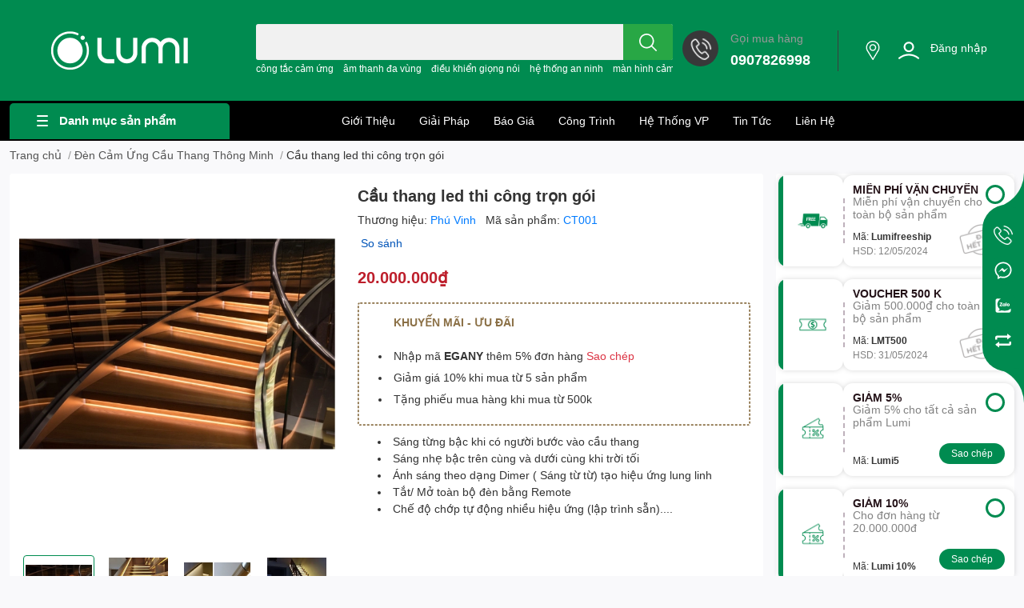

--- FILE ---
content_type: text/html; charset=utf-8
request_url: https://lumimientay.com/cau-thang-led-thong-minh
body_size: 76714
content:
<!DOCTYPE html>
<html lang="vi"> 
<head>
    <meta charset="UTF-8"/>
    <meta name="theme-color" content=""/>
    <link rel="canonical" href="https://lumimientay.com/cau-thang-led-thong-minh"/>
    <meta name='revisit-after' content='2 days'/>
    
        <meta name="robots" content="noodp,index,follow"/>
    

    <meta name="viewport" content="width=device-width, initial-scale=1.0">

    
        
            <meta name="description" content="Khoa học công nghệ ngày càng hiện đại, các thiết bị điện tử, gia dụng cũng được trang bị thêm những tính năng thông minh. Đèn cầu thang cũng không ngoại lệ. Thậm chí còn được các công ty sản xuất thiết bị chiếu sáng chú trọng hơn bao giờ hết. Trong đó, đèn cầu thang thông minh tự cảm ứn...">
        
    
    <title>
        Cầu thang led thi công trọn gói        
    </title>
    
        <meta name="keywords"
              content="Cầu thang led thi công trọn gói, Đèn Cảm Ứng Cầu Thang Thông Minh, cầu thang thông minh, nhà thông minh, CÔNG TY TNHH CÔNG NGHỆ PHÚ VINH IOT​, lumimientay.com"/>
        
    

	<meta property="og:type" content="product">
	<meta property="og:title" content="Cầu thang led thi công trọn gói">
	
		<meta property="og:image" content="https://bizweb.dktcdn.net/thumb/grande/100/419/572/products/den-led-cam-bien-cau-thang-4-scaled-e1605254774351.jpg?v=1615279011120">
		<meta property="og:image:secure_url" content="https://bizweb.dktcdn.net/thumb/grande/100/419/572/products/den-led-cam-bien-cau-thang-4-scaled-e1605254774351.jpg?v=1615279011120">
	
		<meta property="og:image" content="https://bizweb.dktcdn.net/thumb/grande/100/419/572/products/tai-xuong-1.jpg?v=1615279021350">
		<meta property="og:image:secure_url" content="https://bizweb.dktcdn.net/thumb/grande/100/419/572/products/tai-xuong-1.jpg?v=1615279021350">
	
		<meta property="og:image" content="https://bizweb.dktcdn.net/thumb/grande/100/419/572/products/den-led-thanh.jpg?v=1615279032913">
		<meta property="og:image:secure_url" content="https://bizweb.dktcdn.net/thumb/grande/100/419/572/products/den-led-thanh.jpg?v=1615279032913">
	
	<meta property="og:price:amount" content="20.000.000">
	<meta property="og:price:currency" content="VND">

<meta property="og:description" content="Khoa học công nghệ ngày càng hiện đại, các thiết bị điện tử, gia dụng cũng được trang bị thêm những tính năng thông minh. Đèn cầu thang cũng không ngoại lệ. Thậm chí còn được các công ty sản xuất thiết bị chiếu sáng chú trọng hơn bao giờ hết. Trong đó, đèn cầu thang thông minh tự cảm ứng bật/tắt mà không cần sự can thi">
<meta property="og:url" content="https://lumimientay.com/cau-thang-led-thong-minh">
<meta property="og:site_name" content="CÔNG TY TNHH CÔNG NGHỆ PHÚ VINH IOT​">

    
        <link rel="icon" href="//bizweb.dktcdn.net/100/419/572/themes/940976/assets/favicon.png?1713919818520" type="image/x-icon" />
    <link rel="dns-prefetch" href="https://fonts.googleapis.com">
<link rel="dns-prefetch" href="https://fonts.gstatic.com">
<link rel="dns-prefetch" href="https://bizweb.dktcdn.net">
<link rel="dns-prefetch" href="https://lumimientay.com">



    <link rel="preload" as="image" href="//bizweb.dktcdn.net/thumb/large/100/419/572/products/den-led-cam-bien-cau-thang-4-scaled-e1605254774351.jpg?v=1615279011120"/>


    <link rel="preload" as='style' type="text/css" href="//bizweb.dktcdn.net/100/419/572/themes/940976/assets/bootstrap-4-3-min.css?1713919818520"/>
    <link rel="stylesheet" href="//bizweb.dktcdn.net/100/419/572/themes/940976/assets/bootstrap-4-3-min.css?1713919818520">

    <style>
        :root {
            --text-color: #333333;
            --body-background: #F9F9FB;
            --text-secondary-color: #8F8F8F;
            --primary-color: #008b50;
            --secondary-color: #008b50;
            --price-color: #bd1e2b;
            --header-background: #008b50;
            --header-color: #ffffff;
            --subheader-background: #000000;
            --subheader-color: #008b50;
            --label-background: #bd1e2b;
            --label-color: #ffffff;
            --footer-bg: #000000;
            --footer-color: #ffffff;
            --show-loadmore: none !important;
        --order-loadmore: -1 !important;
        --sale-pop-color:#e40303;
            --buynow-bg: #008b50;
            --buynow-text-color: #ffffff;
            --addcart-bg: #008b50;
            --addcart-text-color: #ffffff;
            --cta-color: #008b50;
            --coupon-title-color: #241218;
            --coupon-button-color: #008b50;
            --col-menu: 3;
            --border-color: #f1f1f1;
			--link-color: #333333;
            --coupon-code-background: #ffffff;
            --text-white: #fff;
            --spacing-top-section: 50;
            --spacing-bottom-section: 50;
			--spacing-top-section-mb: 20;
            --spacing-bottom-section-mb: 20;
			--section-faq-bg: #f5f9ff;
			
				--product-promotion-bg : unset ;
				--product-promotion-color : #8b7046;
				--product-promotion-boxbg : unset ;
				--product-promotion-box-color : unset ;
			
        }

        @font-face {
            font-family: 'Lato';
            font-style: normal;
            font-weight: 300;
            font-display: swap;
            src: url(//bizweb.dktcdn.net/100/419/572/themes/940976/assets/lato-light.woff2?1713919818520) format('woff2');
        }

        @font-face {
            font-family: 'Lato';
            font-style: normal;
            font-weight: 400;
            font-display: swap;
            src: url(//bizweb.dktcdn.net/100/419/572/themes/940976/assets/lato-regular.woff2?1713919818520) format('woff2');
        }

        @font-face {
            font-family: 'Lato';
            font-style: normal;
            font-weight: 700;
            font-display: swap;
            src: url(//bizweb.dktcdn.net/100/419/572/themes/940976/assets/lato-bold.woff2?1713919818520) format('woff2');
        }
    </style>


    <link rel="preload" as="script" href="//bizweb.dktcdn.net/100/419/572/themes/940976/assets/jquery.js?1713919818520"/>
    <script src="//bizweb.dktcdn.net/100/419/572/themes/940976/assets/jquery.js?1713919818520" type="text/javascript"></script>


    <link rel="preload" as='style' type="text/css" href="//bizweb.dktcdn.net/100/419/572/themes/940976/assets/main.css?1713919818520"/>
    <link href="//bizweb.dktcdn.net/100/419/572/themes/940976/assets/main.css?1713919818520" rel="stylesheet"/>

    <link rel="preload" as='style' type="text/css" href="//bizweb.dktcdn.net/100/419/572/themes/940976/assets/product-infor-style.css?1713919818520"/>
    <link href="//bizweb.dktcdn.net/100/419/572/themes/940976/assets/product-infor-style.css?1713919818520" rel="stylesheet" type="text/css" media="all" />

    <style>
	.swatch-element {
		position: relative;
		margin: 8px 10px 0px 0px;
	}
	.swatch-element.color {
		margin: 8px 15px 0px 0px;
	}
	.swatch-element.color .trang {
		background-color: #fcfcfc;
	}
	.swatch-element.color .xanh-ngoc {
		background-color: #0572ff;
	}
	.swatch-element.color .hong {
		background-color: #f662d6;
	}
	.swatch-element.color .den {
		background-color: #000;
	}
	.swatch-element.color .do {
		background-color: #f20808;
	}
	.swatch-element.color .vang {
		background-color: #fcef05;
	}
	.swatch-element.color .xam {
		background-color: #615a5a;
	}
	.swatch-element.color .xanh-nuoc-bien {
		background-color: #3a40fa;
	}
	.swatch-element.color .xanh-luc {
		background-color: #00b7ff;
	}
	.swatch-element.color .tim {
		background-color: #c500ff;
	}

	
		
		
		
		
		
		
			.swatch-element.color .trang {
				background-color: #ffffff;
			}
			.swatch-element.color .trang.image-type {
				background: url(//bizweb.dktcdn.net/100/419/572/themes/940976/assets/color_1.png?1713919818520) no-repeat center center;
				background-size: cover;
			}
		
	
		
		
		
		
		
		
			.swatch-element.color .vang {
				background-color: #eadb50;
			}
			.swatch-element.color .vang.image-type {
				background: url(//bizweb.dktcdn.net/100/419/572/themes/940976/assets/color_2.png?1713919818520) no-repeat center center;
				background-size: cover;
			}
		
	
		
		
		
		
		
		
			.swatch-element.color .xam {
				background-color: #7e7e7e;
			}
			.swatch-element.color .xam.image-type {
				background: url(//bizweb.dktcdn.net/100/419/572/themes/940976/assets/color_3.png?1713919818520) no-repeat center center;
				background-size: cover;
			}
		
	
		
		
		
		
		
		
			.swatch-element.color .do {
				background-color: #e80000;
			}
			.swatch-element.color .do.image-type {
				background: url(//bizweb.dktcdn.net/100/419/572/themes/940976/assets/color_4.png?1713919818520) no-repeat center center;
				background-size: cover;
			}
		
	
		
		
		
		
		
		
			.swatch-element.color .den {
				background-color: #000000;
			}
			.swatch-element.color .den.image-type {
				background: url(//bizweb.dktcdn.net/100/419/572/themes/940976/assets/color_5.png?1713919818520) no-repeat center center;
				background-size: cover;
			}
		
	
		
		
		
		
		
		
			.swatch-element.color .hong {
				background-color: #ffd1d1;
			}
			.swatch-element.color .hong.image-type {
				background: url(//bizweb.dktcdn.net/100/419/572/themes/940976/assets/color_6.png?1713919818520) no-repeat center center;
				background-size: cover;
			}
		
	
		
		
		
		
		
		
			.swatch-element.color .bac {
				background-color: #e3e3e3;
			}
			.swatch-element.color .bac.image-type {
				background: url(//bizweb.dktcdn.net/100/419/572/themes/940976/assets/color_7.png?1713919818520) no-repeat center center;
				background-size: cover;
			}
		
	
		
		
		
		
		
		
			.swatch-element.color .xanh {
				background-color: #73c4ba;
			}
			.swatch-element.color .xanh.image-type {
				background: url(//bizweb.dktcdn.net/100/419/572/themes/940976/assets/color_8.png?1713919818520) no-repeat center center;
				background-size: cover;
			}
		
	
		
		
		
		
		
		
			.swatch-element.color .kem {
				background-color: #fff8e2;
			}
			.swatch-element.color .kem.image-type {
				background: url(//bizweb.dktcdn.net/100/419/572/themes/940976/assets/color_9.png?1713919818520) no-repeat center center;
				background-size: cover;
			}
		
	
		
		
		
		
		
		
			.swatch-element.color .tim {
				background-color: #9303d3;
			}
			.swatch-element.color .tim.image-type {
				background: url(//bizweb.dktcdn.net/100/419/572/themes/940976/assets/color_10.png?1713919818520) no-repeat center center;
				background-size: cover;
			}
		
	


	.swatch-element.color + .tooltip {
		z-index: -1;
		white-space: nowrap;
	}
	.swatch-element input:checked + label{
		border: 0;
		box-shadow: 0 0 0 2.5px var(--primary-color), inset 0 0 0 4px #fff;
	}
	.swatch-element.color:hover + .tooltip {
		opacity: 1;
		z-index: 100;
		top: -30px;
		min-width: 30px;
		background: #000;
		color: #fff;
		padding: 4px 6px;
		font-size: 10px;
		border-radius: 4px;
	}
	.swatch-element.color:hover + .tooltip:after {
		content: '';
		position: absolute;
		left: 16px;
		bottom: -3px;
		width: 0;
		height: 0;
		border-style: solid;
		border-width: 3px 2.5px 0 2.5px;
		border-color: #000 transparent transparent transparent;
	}
	.swatch-element label {
		padding: 10px;
		font-size: 14px;
		border-radius: 6px;
		height: 30px !important;
		min-width: auto !important;
		white-space: nowrap;
		display: flex;
		align-items: center;
		justify-content: center;
		border: 1px solid #ccc;
		border-radius: 4px;
	}
	.swatch-element input {
		width: 100%;
		height: 100%;
		opacity: 0;
		position: absolute;
		z-index: 3;
		top: 0;
		left: 0;
		cursor: pointer;
	}
	.swatch .swatch-element input:checked + label {
		border-color: var(--primary-color) !important;
		color: var(--primary-color);
		position: relative;
	}
	.swatch .swatch-element input:checked + label:after {
		content: none;
		background: url("[data-uri]");
		background-repeat: no-repeat;
		background-size: contain;
		position: absolute;
		top: 0px;
		right: 0;
		width: 6px;
		height: 6px;
	}
	.swatch .swatch-element input:checked + label:before {
		content: none;
		padding: 4px;
		font-size: 10px;
		line-height: 1;
		position: absolute;
		top: -15px;
		right: -13px;
		background: var(--primary-color);
		width: 26px;
		height: 24px;
		transform: rotate(45deg);
	}
	.swatch .color label {
		width: 44px;
		min-width: unset !important;
		height: 44px !important;
		line-height: 24px !important;
		border-radius: 6px !important;
	}
	.swatch .color label:before {
		content: none;
	}
	.swatch {
		display: flex;
		align-items: center;
		flex-wrap: wrap;
		padding: 0 0 10px;
	}
	.swatch .header {
		font-weight: bold;
		padding-right: 20px;
		min-width: 115px;
		color: #333;
	}
	.swatch .color label {
		position: relative;
		z-index: 2;
		border-radius: 100% !important;
	}
	.swatch .color span {
		content: '';
		position: absolute;
		width: 30px;
		height: 30px;
		border-radius: 100%;
		background: #fff;
		top: 50%;
		left: 50%;
		z-index: 0;
		transform: translate(-50%, -50%);
		visibility:hidden;
	}
	.swatch .color input:checked + label {
		border-color: #eee !important;
	}
	.swatch .color input:checked ~ span {
		opacity: 1;
		border: 2px solid var(--primary-color);
	}
	.quick-view-product .swatch .color input:checked ~ span{opacity:0;}
	.quick-view-product .swatch {
		padding: var(--block-spacing) 0;
	}
	.item_product_main .swatch-element.color {
		margin-right: 5px;
		margin-top: 5px;
	}
	.item_product_main .swatch .color label {
		width: 26px;
		height: 26px!important;
		line-height: 26px!important;
		padding: 0;
	}
</style>    <link rel="preload" as='style' type="text/css" href="//bizweb.dktcdn.net/100/419/572/themes/940976/assets/quickviews-popup-cart.css?1713919818520"/>
    <link href="//bizweb.dktcdn.net/100/419/572/themes/940976/assets/quickviews-popup-cart.css?1713919818520" rel="stylesheet" type="text/css" media="all" />

            
    
    <link href="//bizweb.dktcdn.net/100/419/572/themes/940976/assets/product-style.css?1713919818520" rel="stylesheet" type="text/css" media="all" />
    
    
    


            <link rel="preload" as="script" href="//bizweb.dktcdn.net/100/419/572/themes/940976/assets/slick-min.js?1713919818520"/>
		<script src="//bizweb.dktcdn.net/100/419/572/themes/940976/assets/slick-min.js?1713919818520"></script>
    
    <link rel="preload" as='style' type="text/css" href="//bizweb.dktcdn.net/100/419/572/themes/940976/assets/responsive.css?1713919818520"/>
    <link href="//bizweb.dktcdn.net/100/419/572/themes/940976/assets/responsive.css?1713919818520" rel="stylesheet" type="text/css" media="all" />

    <script>
	var Bizweb = Bizweb || {};
	Bizweb.store = 'phuvinhiot.mysapo.net';
	Bizweb.id = 419572;
	Bizweb.theme = {"id":940976,"name":"EGA Coffee","role":"main"};
	Bizweb.template = 'product';
	if(!Bizweb.fbEventId)  Bizweb.fbEventId = 'xxxxxxxx-xxxx-4xxx-yxxx-xxxxxxxxxxxx'.replace(/[xy]/g, function (c) {
	var r = Math.random() * 16 | 0, v = c == 'x' ? r : (r & 0x3 | 0x8);
				return v.toString(16);
			});		
</script>
<script>
	(function () {
		function asyncLoad() {
			var urls = ["//newproductreviews.sapoapps.vn/assets/js/productreviews.min.js?store=phuvinhiot.mysapo.net","https://google-shopping-v2.sapoapps.vn/api/conversion-tracker/global-tag/3971?store=phuvinhiot.mysapo.net"];
			for (var i = 0; i < urls.length; i++) {
				var s = document.createElement('script');
				s.type = 'text/javascript';
				s.async = true;
				s.src = urls[i];
				var x = document.getElementsByTagName('script')[0];
				x.parentNode.insertBefore(s, x);
			}
		};
		window.attachEvent ? window.attachEvent('onload', asyncLoad) : window.addEventListener('load', asyncLoad, false);
	})();
</script>


<script>
	window.BizwebAnalytics = window.BizwebAnalytics || {};
	window.BizwebAnalytics.meta = window.BizwebAnalytics.meta || {};
	window.BizwebAnalytics.meta.currency = 'VND';
	window.BizwebAnalytics.tracking_url = '/s';

	var meta = {};
	
	meta.product = {"id": 20813584, "vendor": "Phú Vinh", "name": "Cầu thang led thi công trọn gói",
	"type": "Cầu thang led", "price": 20000000 };
	
	
	for (var attr in meta) {
	window.BizwebAnalytics.meta[attr] = meta[attr];
	}
</script>

	
		<script src="/dist/js/stats.min.js?v=96f2ff2"></script>
	



<!-- Google tag (gtag.js) -->
<script async src="https://www.googletagmanager.com/gtag/js?id=G-CRLK494TD7"></script>
<script>
  window.dataLayer = window.dataLayer || [];
  function gtag(){dataLayer.push(arguments);}
  gtag('js', new Date());

  gtag('config', 'G-CRLK494TD7');
</script>
<script>

	window.enabled_enhanced_ecommerce = true;

</script>

<script>

	try {
		gtag('event', 'view_item', {
			items: [
				{
					id: 20813584,
					name: "Cầu thang led thi công trọn gói",
					brand: "Phú Vinh",
					category: "Cầu thang led",
					variant: "Default Title",
					price: '20000000'
				}
			]
		});
	} catch(e) { console.error('ga script error', e);}

</script>




<!--Facebook Pixel Code-->
<script>
	!function(f, b, e, v, n, t, s){
	if (f.fbq) return; n = f.fbq = function(){
	n.callMethod?
	n.callMethod.apply(n, arguments):n.queue.push(arguments)}; if (!f._fbq) f._fbq = n;
	n.push = n; n.loaded = !0; n.version = '2.0'; n.queue =[]; t = b.createElement(e); t.async = !0;
	t.src = v; s = b.getElementsByTagName(e)[0]; s.parentNode.insertBefore(t, s)}
	(window,
	document,'script','https://connect.facebook.net/en_US/fbevents.js');
	fbq('init', '917423539838963', {} , {'agent': 'plsapo'}); // Insert your pixel ID here.
	fbq('track', 'PageView',{},{ eventID: Bizweb.fbEventId });
	
	fbq('track', 'ViewContent', {
	content_ids: [20813584],
	content_name: '"Cầu thang led thi công trọn gói"',
	content_type: 'product_group',
	value: '20000000',
	currency: window.BizwebAnalytics.meta.currency
	}, { eventID: Bizweb.fbEventId });
	
</script>
<noscript>
	<img height='1' width='1' style='display:none' src='https://www.facebook.com/tr?id=917423539838963&ev=PageView&noscript=1' />
</noscript>
<!--DO NOT MODIFY-->
<!--End Facebook Pixel Code-->



<script>
	var eventsListenerScript = document.createElement('script');
	eventsListenerScript.async = true;
	
	eventsListenerScript.src = "/dist/js/store_events_listener.min.js?v=1b795e9";
	
	document.getElementsByTagName('head')[0].appendChild(eventsListenerScript);
</script>


<!-- Google One Tap -->
<script type="text/javascript">
	(function () {
		var iframe;
		if(window.innerWidth <= 800){
			setTimeout(init, 10000);
		} else {
			document.addEventListener('DOMContentLoaded', init);
		}
		function init() {
			if (document.cookie.indexOf('one-click-social-login-google-one-tap-shown') >= 0) {
                return;
            }
			iframe = document.createElement('iframe');
			iframe.id = "iframe-google-one-tap";
			iframe.src = 'https://store.mysapo.net/account/GoogleOneTap';
			iframe.setAttribute('allowtransparency', 'true');
			iframe.setAttribute('allow', 'identity-credentials-get');
			iframe.frameBorder = 0;
			iframe.height = '385px';
			window.addEventListener('message', handlePostMessage, false);
			document.body.appendChild(iframe); 
		}
		function handlePostMessage(e) {
			var eventName = e.data[0];
			var data = e.data[1];
			switch (eventName) {
				case 'setHeight':
					iframe.height = data;
					break;
				case 'setTop':
					if ((window.innerWidth <= 800)) {
						iframe.style = "z-index: 9999999; position: fixed; bottom: 0px; right: 0px;";
						iframe.width = '100%';
					}
					else {
						iframe.style = "z-index: 9999999; position: fixed; top: 0px; right: 0px;";
						iframe.width = '391px';
					}
					break;
				case 'setRedirect':
					location.href = data.url + '&ReturnUrl=' + location.href;
					break;
				case 'markClosedOneTap':
					var date = new Date();
					date.setTime(date.getTime() + (1*24*60*60*1000));
					document.cookie = "one-click-social-login-google-one-tap-shown=1; expires=" + date.toUTCString() + "; path=/";
					break;
			}
		}
	}())
</script>
<!-- End Google One Tap -->





    

    
<script type="application/ld+json">
        {
        "@context": "http://schema.org",
        "@type": "BreadcrumbList",
        "itemListElement": 
        [
            {
                "@type": "ListItem",
                "position": 1,
                "item": 
                {
                  "@id": "https://lumimientay.com",
                  "name": "Trang chủ"
                }
            },
      
            {
                "@type": "ListItem",
                "position": 2,
                "item": 
                {
                  "@id": "https://lumimientay.com/cau-thang-led-thong-minh",
                  "name": "Cầu thang led thi công trọn gói"
                }
            }
      
        
      
      
      
      
    
        ]
        }
</script>
    <!--
    Theme Information
    --------------------------------------
    Theme ID: EGA Coffee
    Version: v1.0.1_20230912
    Company: EGANY
    changelog: //bizweb.dktcdn.net/100/419/572/themes/940976/assets/ega-changelog.js?1713919818520
    ---------------------------------------
    -->

    <script>
        var ProductReviewsAppUtil = ProductReviewsAppUtil || {};
        ProductReviewsAppUtil.store = {name: 'CÔNG TY TNHH CÔNG NGHỆ PHÚ VINH IOT​'};</script>
    	
		<style>
			.section {
				margin-top: calc(var(--spacing-top-section) * 1px);
				margin-bottom: calc(var(--spacing-bottom-section) * 1px);
			}

			@media (max-width: 767px) {
				.section {
					margin-top: calc(var(--spacing-top-section-mb) * 1px);
					margin-bottom: calc(var(--spacing-bottom-section-mb) * 1px);
				}
			}
	</style>
					<style>
				.button_actions .btn.buynow span:first-child {
					position: relative;
					padding-left: 30px;
				}

				.button_actions .btn.buynow span:first-child:before {
					position: absolute;
					top: 50%;
					transform: translateY(-50%);
					left: 0;
					content: "";
					width: 24px;
					height: 24px;
					background: url('//bizweb.dktcdn.net/100/419/572/themes/940976/assets/btn_icon_addcart.png?1713919818520');
						}
			</style>
			<script>var ProductReviewsAppUtil=ProductReviewsAppUtil || {};ProductReviewsAppUtil.store={name: 'CÔNG TY TNHH CÔNG NGHỆ PHÚ VINH IOT​'};</script>
</head>
<body id="template-product">
<div class="opacity_menu"></div>
<header class="header header_menu">
	<div class="mid-header wid_100 d-flex align-items-center">
		<div class="container-xxxl container-xxl container">
			<div class="row align-items-center">
				<div class="col-2 col-sm-3 header-right d-lg-none d-block">
					<div class="toggle-nav btn menu-bar mr-4 ml-0 p-0  d-lg-none d-flex text-white">
						<span class="bar"></span>
						<span class="bar"></span>
						<span class="bar"></span>
					</div>
				</div>
				<div class="col-6 col-lg-2 col-xl-3 header-left">
					
						<a href="/" class="logo-wrapper " title='CÔNG TY TNHH CÔNG NGHỆ PHÚ VINH IOT​'>
							<img loading="lazy" class="img-fluid"
								 src="//bizweb.dktcdn.net/100/419/572/themes/940976/assets/logo.png?1713919818520"
								 alt="logo CÔNG TY TNHH CÔNG NGHỆ PHÚ VINH IOT​"
								 width="275"
								 height="51"
							>
						</a>
					

				</div>
				<div class="col-12 col-lg-5  header-center pl-lg-0" id="search-header">
					<form action="/search" method="get" class="input-group search-bar custom-input-group " role="search">
    <div class="search-form w-100">
        
        <label for="query" class="sr-only">Bạn cần tìm gì..;
công tắc cảm ứng..;
âm thanh đa vùng ;
điều khiển giọng nói ;</label>
        <input type="text" id="query" name="query" value="" autocomplete="off"
               class="input-group-field auto-search form-control " required=""
               data-placeholder="Bạn cần tìm gì..;
công tắc cảm ứng..;
âm thanh đa vùng ;
điều khiển giọng nói ;">
        <input type="hidden" name="type" value="product">
        <span class="input-group-btn btn-action">
		<button type="submit" aria-label="search" class="btn text-white icon-fallback-text h-100">
			<svg class="icon">
	<use xlink:href="#icon-search" />
</svg>		</button>
	</span>
    </div>
</form>
    <div class="search-overlay"></div>

																						
													<div class="search-dropdow">
								<ul class="search__list pl-0 d-flex list-unstyled mb-0 flex-wrap">
										<li class="mr-2" >
											<a id="filter-search-cong-tac-cam-ung" href="/search?q=tags:(c%C3%B4ng+t%E1%BA%AFc+c%E1%BA%A3m+%E1%BB%A9ng)&type=product">công tắc cảm ứng</a>
										</li>
										<li class="mr-2" >
											<a id="filter-search-am-thanh-da-vung" href="/search?q=tags:(+%C3%A2m+thanh+%C4%91a+v%C3%B9ng+)&type=product"> âm thanh đa vùng </a>
										</li>
										<li class="mr-2" >
											<a id="filter-search-dieu-khien-giong-noi" href="/search?q=tags:(+%C4%91i%E1%BB%81u+khi%E1%BB%83n+gi%E1%BB%8Dng+n%C3%B3i+)&type=product"> điều khiển giọng nói </a>
										</li>
										<li class="mr-2" >
											<a id="filter-search-he-thong-an-ninh" href="/search?q=tags:(+h%E1%BB%87+th%E1%BB%91ng+an+ninh)&type=product"> hệ thống an ninh</a>
										</li>
										<li class="mr-2" >
											<a id="filter-search-man-hinh-cam-ung" href="/search?q=tags:(+m%C3%A0n+h%C3%ACnh+c%E1%BA%A3m+%E1%BB%A9ng)&type=product"> màn hình cảm ứng</a>
										</li>
								</ul>
							</div>
															</div>
				<div class="col-4 col-sm-3 col-lg-5 col-xl-4 pl-0">
					<ul class="header-right mb-0 list-unstyled d-flex align-items-center">
    <li class='media d-lg-flex d-none hotline'>
        <div class="header-right-support">
            <div class="header-right-support-info-icon">
                <svg class="icon mr-1 align-self-center play0">
                    <use xlink:href="#svg-phone"/>
                </svg>
            </div>
            <div class="header-right-support-info-icon-secondary">
                <div class="media-body d-md-flex flex-column d-none ">
                    <span>Gọi mua hàng</span>
                    <a class="font-weight-bold d-block"
                       href="tel:0907826998"
                       title="0907826998">
                        0907826998
                    </a>
                </div>
            </div>
        </div>
    </li>
        <li class='ml-md-3 media d-lg-flex d-none location'>
            <div class="media-body d-md-flex flex-column d-none ">
                <a href="/tin-tuc"
                   title="Hệ thống cửa hàng">
                    <img loading="lazy"
                         src="//bizweb.dktcdn.net/100/419/572/themes/940976/assets/address-icon.png?1713919818520"
                         width="24" height="24" class="mr-1 align-self-center"
                         alt="address-icon"/>
                </a>
            </div>
        </li>
    <li class="cartgroup ml-1 ml-sm-3">
        <div class="mini-cart text-xs-center">
            <a class="img_hover_cart" href="/cart" title="Giỏ hàng">

                <svg class="icon">
                    <use xlink:href="#icon-cart-2"/>
                </svg>
                <span class="count_item count_item_pr">0</span>
            </a>
            <div class="top-cart-content card ">
                <ul id="cart-sidebar" class="mini-products-list count_li list-unstyled">
                    <li class="list-item">
                        <ul></ul>
                    </li>
                    <li class="action">

                    </li>
                </ul>
            </div>
        </div>
    </li>
        <li class='ml-4 mr-4 mr-md-0 ml-md-3 media d-lg-flex d-none login-item'>
            <svg class="mr-1 align-self-center">
                <use xlink:href="#icon-user"/>
            </svg>

            <div class="media-body d-md-flex flex-column d-none ">
                                    <a rel="nofollow" href="/account/login" class="d-block" title="Tài khoản">
                        Đăng nhập
                    </a>
                
            </div>
        </li>
            <li class='d-lg-none ml-1 ml-sm-3'>
            <a href="/so-sanh-san-pham" class='position-relative d-block'
               title="So sánh sản phẩm">
                <img loading="lazy"
                     src="//bizweb.dktcdn.net/100/419/572/themes/940976/assets/compare-icon.png?1713919818520"
                     width="24" height="24" class="align-self-center"
                     alt="compare-icon"/>
                <span class='compare-product__header-count position-absolute d-block'>0</span>
            </a>
        </li>
    
</ul>
				</div>
			</div>
		</div>
	</div>

</header>

<!-- subheader == mobile nav -->
<div class="subheader ">
	<div class="container-xxxl container-xxl container d-flex flex-wrap">
		<div class="toogle-nav-wrapper" >
			<div class="icon-bar btn menu-bar mr-2 p-0 d-inline-flex">
				<span class="bar"></span>
				<span class="bar"></span>
				<span class="bar"></span>
			</div>
			<strong>Danh mục sản phẩm</strong>

			<div class="navigation-wrapper ">
				
					<nav class="h-100">
    <ul class="navigation list-group list-group-flush scroll">
        		<!-- Bizweb.DotLiquid.Objects.LinkDropBizweb.DotLiquid.Objects.LinkDropBizweb.DotLiquid.Objects.LinkDropBizweb.DotLiquid.Objects.LinkDropBizweb.DotLiquid.Objects.LinkDropBizweb.DotLiquid.Objects.LinkDropBizweb.DotLiquid.Objects.LinkDropBizweb.DotLiquid.Objects.LinkDropBizweb.DotLiquid.Objects.LinkDropBizweb.DotLiquid.Objects.LinkDropBizweb.DotLiquid.Objects.LinkDrop -->
                                                                    <li class="menu-item list-group-item">
                <a href="/cong-tac-o-cam-thong-minh" class="menu-item__link" title="Công tắc & ổ cắm thông minh">
                                        <span>Công tắc & ổ cắm thông minh</span>
                                            <i class='float-right' data-toggle-submenu>
                        
	
<i class="fa fa-angle-right"></i>
                        </i>
                </a>
                
                                    <div class="submenu scroll">
                                                <ul class="submenu__list">
                            

                                
                                    <li class="submenu__col">
						<span class="submenu__item submenu__item--main">
							<a class="link" href="/cong-tac-on-off"
                               title="Công Tắc ON/OFF">Công Tắc ON/OFF</a>
						</span>
                                        
                                            <span class="submenu__item submenu__item">
							<a class="link" href="/kinh-phang-vien-thang"
                               title="Kính Phẳng - Viền Phẳng">Kính Phẳng - Viền Phẳng</a>
						</span>
                                        
                                            <span class="submenu__item submenu__item">
							<a class="link" href="/kinh-phang-vien-bo-champagne"
                               title="Kính Phẳng - Bo Champagne">Kính Phẳng - Bo Champagne</a>
						</span>
                                        
                                            <span class="submenu__item submenu__item">
							<a class="link" href="/kinh-phang-vien-bo-vang"
                               title="Kính Phẳng - Viền Bo Vàng">Kính Phẳng - Viền Bo Vàng</a>
						</span>
                                        
                                            <span class="submenu__item submenu__item">
							<a class="link" href="/kinh-lom-vien-bo-champagne"
                               title="Kính Lõm - Viền Bo Champagne">Kính Lõm - Viền Bo Champagne</a>
						</span>
                                        
                                            <span class="submenu__item submenu__item">
							<a class="link" href="/kinh-lom-vien-bo-vang"
                               title="Kính Lõm - Viền Bo Vàng">Kính Lõm - Viền Bo Vàng</a>
						</span>
                                        
                                    </li>
                                
                            

                                
                                    <li class="submenu__col">
						<span class="submenu__item submenu__item--main">
							<a class="link" href="/cong-tac-cong"
                               title="Công Tắc Rèm">Công Tắc Rèm</a>
						</span>
                                        
                                            <span class="submenu__item submenu__item">
							<a class="link" href="/ct-rem-kinh-phang-vien-phang"
                               title="Kính Phẳng - Viền Phẳng">Kính Phẳng - Viền Phẳng</a>
						</span>
                                        
                                            <span class="submenu__item submenu__item">
							<a class="link" href="/ct-rem-kinh-phang-bo-champagne"
                               title="Kính Phẳng - Bo Champagne">Kính Phẳng - Bo Champagne</a>
						</span>
                                        
                                            <span class="submenu__item submenu__item">
							<a class="link" href="/ct-rem-kinh-phang-vien-bo-vang"
                               title="Kính Phẳng - Viền Bo Vàng">Kính Phẳng - Viền Bo Vàng</a>
						</span>
                                        
                                            <span class="submenu__item submenu__item">
							<a class="link" href="/ct-rem-kinh-lom-vien-champagne"
                               title="Kính Lõm - Viền Bo Champagne">Kính Lõm - Viền Bo Champagne</a>
						</span>
                                        
                                            <span class="submenu__item submenu__item">
							<a class="link" href="/ct-rem-kinh-lom-vien-bo-vang"
                               title="Kính Lõm - Viền Bo Vàng">Kính Lõm - Viền Bo Vàng</a>
						</span>
                                        
                                    </li>
                                
                            

                                
                                    <li class="submenu__col">
						<span class="submenu__item submenu__item--main">
							<a class="link" href="/cong-tac-cong-2"
                               title="Công Tắc Cổng">Công Tắc Cổng</a>
						</span>
                                        
                                            <span class="submenu__item submenu__item">
							<a class="link" href="/ct-cong-kinh-phang-vien-phang"
                               title="Kính Phẳng - Viền Phẳng">Kính Phẳng - Viền Phẳng</a>
						</span>
                                        
                                            <span class="submenu__item submenu__item">
							<a class="link" href="/ct-cong-kinh-phang-vien-bo-champagne"
                               title="Kính Phẳng - Bo Champagne">Kính Phẳng - Bo Champagne</a>
						</span>
                                        
                                            <span class="submenu__item submenu__item">
							<a class="link" href="/ct-cong-kinh-phang-vien-bo-vang"
                               title="Kính Phẳng - Viền Bo Vàng">Kính Phẳng - Viền Bo Vàng</a>
						</span>
                                        
                                            <span class="submenu__item submenu__item">
							<a class="link" href="/ct-cong-kinh-lom-vien-bo-champagne"
                               title="Kính Lõm - Viền Bo Champagne">Kính Lõm - Viền Bo Champagne</a>
						</span>
                                        
                                            <span class="submenu__item submenu__item">
							<a class="link" href="/ct-cong-kinh-lom-vien-bo-vang"
                               title="Kính Lõm - Viền Bo Vàng">Kính Lõm - Viền Bo Vàng</a>
						</span>
                                        
                                    </li>
                                
                            

                                
                                    <li class="submenu__col">
						<span class="submenu__item submenu__item--main">
							<a class="link" href="/cam-bien-cau-thang-2-in-1"
                               title="Công Tắc Cầu Thang 2 In 1">Công Tắc Cầu Thang 2 In 1</a>
						</span>
                                        
                                            <span class="submenu__item submenu__item">
							<a class="link" href="/cb-cau-thang-kinh-phang-vien-phang"
                               title="Kính Phẳng - Viền Phẳng">Kính Phẳng - Viền Phẳng</a>
						</span>
                                        
                                            <span class="submenu__item submenu__item">
							<a class="link" href="/cb-cau-thang-kinh-phang-vien-bo-champagne"
                               title="Kính Phẳng - Bo Champagne">Kính Phẳng - Bo Champagne</a>
						</span>
                                        
                                            <span class="submenu__item submenu__item">
							<a class="link" href="/cb-cau-thang-kinh-phang-vien-bo-vang"
                               title="Kính Phẳng - Viền Bo Vàng">Kính Phẳng - Viền Bo Vàng</a>
						</span>
                                        
                                            <span class="submenu__item submenu__item">
							<a class="link" href="/cb-cau-thang-kinh-lom-vien-bo-champagne"
                               title="Kính Lõm - Viền Bo Champagne">Kính Lõm - Viền Bo Champagne</a>
						</span>
                                        
                                            <span class="submenu__item submenu__item">
							<a class="link" href="/o-cam-kinh-lom-vien-bo-vang"
                               title="Kính Lõm - Viền Bo Vàng">Kính Lõm - Viền Bo Vàng</a>
						</span>
                                        
                                    </li>
                                
                            

                                
                                    <li class="submenu__col">
						<span class="submenu__item submenu__item--main">
							<a class="link" href="/o-cam-luso"
                               title="Ổ Cắm Luso">Ổ Cắm Luso</a>
						</span>
                                        
                                            <span class="submenu__item submenu__item">
							<a class="link" href="/o-cam-kinh-phang-vien-phang"
                               title="Kính Phẳng - Viền Phẳng">Kính Phẳng - Viền Phẳng</a>
						</span>
                                        
                                            <span class="submenu__item submenu__item">
							<a class="link" href="/o-cam-kinh-phang-vien-bo-champagne"
                               title="Kính Phẳng - Bo Champagne">Kính Phẳng - Bo Champagne</a>
						</span>
                                        
                                            <span class="submenu__item submenu__item">
							<a class="link" href="/o-cam-kinh-phang-vien-bo-vang"
                               title="Kính Phẳng - Viền Bo Vàng">Kính Phẳng - Viền Bo Vàng</a>
						</span>
                                        
                                            <span class="submenu__item submenu__item">
							<a class="link" href="/o-cam-kinh-lom-vien-bo-champagne"
                               title="Kính Lõm - Viền Bo Champagne">Kính Lõm - Viền Bo Champagne</a>
						</span>
                                        
                                            <span class="submenu__item submenu__item">
							<a class="link" href="/o-cam-kinh-lom-vien-bo-vang"
                               title="Kính Lõm - Viền Bo Vàng">Kính Lõm - Viền Bo Vàng</a>
						</span>
                                        
                                    </li>
                                
                            

                                
                                    <li class="submenu__col">
						<span class="submenu__item submenu__item--main">
							<a class="link" href="/o-mang-luso"
                               title="Ổ Mạng Luso">Ổ Mạng Luso</a>
						</span>
                                        
                                            <span class="submenu__item submenu__item">
							<a class="link" href="/o-mang-kinh-phang-vien-phang"
                               title="Kính Phẳng - Viền Phẳng">Kính Phẳng - Viền Phẳng</a>
						</span>
                                        
                                            <span class="submenu__item submenu__item">
							<a class="link" href="/o-mang-kinh-phang-vien-bo-champagne"
                               title="Kính Phẳng - Bo Champagne">Kính Phẳng - Bo Champagne</a>
						</span>
                                        
                                            <span class="submenu__item submenu__item">
							<a class="link" href="/o-mang-kinh-phang-vien-bo-vang"
                               title="Kính Phẳng - Viền Bo Vàng">Kính Phẳng - Viền Bo Vàng</a>
						</span>
                                        
                                            <span class="submenu__item submenu__item">
							<a class="link" href="/o-mang-kinh-lom-vien-bo-champagne"
                               title="Kính Lõm - Viền Bo Champagne">Kính Lõm - Viền Bo Champagne</a>
						</span>
                                        
                                            <span class="submenu__item submenu__item">
							<a class="link" href="/o-mang-kinh-lom-vien-bo-vang"
                               title="Kính Lõm - Viền Bo Vàng">Kính Lõm - Viền Bo Vàng</a>
						</span>
                                        
                                    </li>
                                
                            

                                
                                    <li class="submenu__col">
						<span class="submenu__item submenu__item--main">
							<a class="link" href="/cong-tac-cua-cuon"
                               title="Công Tắc Cửa Cuốn">Công Tắc Cửa Cuốn</a>
						</span>
                                        
                                            <span class="submenu__item submenu__item">
							<a class="link" href="/cong-tac-cam-ung-luto-cua-cuon-3-nut-kinh-phang-vien-nhom"
                               title="Kính Phẳng - Viền Phẳng">Kính Phẳng - Viền Phẳng</a>
						</span>
                                        
                                            <span class="submenu__item submenu__item">
							<a class="link" href="/cong-tac-cam-ung-luto-cua-cuon-3-nut-kinh-phang-vien-bo-champagne"
                               title="Kính Phẳng - Bo Champagne">Kính Phẳng - Bo Champagne</a>
						</span>
                                        
                                            <span class="submenu__item submenu__item">
							<a class="link" href="/cong-tac-cam-ung-luto-cua-cuon-3-nut-kinh-phang-vien-bo-vang"
                               title="Kính Phẳng - Viền Bo Vàng">Kính Phẳng - Viền Bo Vàng</a>
						</span>
                                        
                                            <span class="submenu__item submenu__item">
							<a class="link" href="/cong-tac-cam-ung-luto-cua-cuon-3-nut-kinh-lom-vien-bo-champagne"
                               title="Kính Lõm - Viền Bo Champagne">Kính Lõm - Viền Bo Champagne</a>
						</span>
                                        
                                            <span class="submenu__item submenu__item">
							<a class="link" href="/cong-tac-cam-ung-luto-cua-cuon-3-nut-kinh-lom-vien-bo-vang"
                               title="Kính Lõm - Viền Bo Vàng">Kính Lõm - Viền Bo Vàng</a>
						</span>
                                        
                                    </li>
                                
                            
                        </ul>
                    </div>
                            </li>
                                                                    <li class="menu-item list-group-item">
                <a href="/thiet-bi-trung-tam-ket-noi" class="menu-item__link" title="Trung tâm & Màn hình">
                                        <span>Trung tâm & Màn hình</span>
                    
                </a>
                
                            </li>
                                                                    <li class="menu-item list-group-item">
                <a href="/cong-tu-dong" class="menu-item__link" title="Cổng Tự Động Roger">
                                        <span>Cổng Tự Động Roger</span>
                                            <i class='float-right' data-toggle-submenu>
                        
	
<i class="fa fa-angle-right"></i>
                        </i>
                </a>
                
                                    <div class="submenu scroll">
                                                <ul class="submenu__list">
                            

                                
                                    <li class="submenu__col">
						<span class="submenu__item submenu__item--main">
							<a class="link" href="/cong-am-san-roger"
                               title="Cổng Âm Sàn">Cổng Âm Sàn</a>
						</span>
                                        
                                            <span class="submenu__item submenu__item">
							<a class="link" href="/cong-tu-dong-am-san-roger-r21-351"
                               title="R21/351 | 230V  | 800 Kg">R21/351 | 230V  | 800 Kg</a>
						</span>
                                        
                                            <span class="submenu__item submenu__item">
							<a class="link" href="/cong-tu-dong-am-san-roger-br21-351-italia"
                               title="BR21/351 | 24 - 36V | 800 Kg">BR21/351 | 24 - 36V | 800 Kg</a>
						</span>
                                        
                                            <span class="submenu__item submenu__item">
							<a class="link" href="/cong-tu-dong-roger-am-san-br21-351-hs-italia"
                               title="BR21/351/HS | 24 - 36V | 400 Kg">BR21/351/HS | 24 - 36V | 400 Kg</a>
						</span>
                                        
                                            <span class="submenu__item submenu__item">
							<a class="link" href="/cong-tu-dong-roger-am-san-br21-362-italia"
                               title="BR21/362 | 24 - 36V | 1000 Kg">BR21/362 | 24 - 36V | 1000 Kg</a>
						</span>
                                        
                                    </li>
                                
                            

                                
                                    <li class="submenu__col">
						<span class="submenu__item submenu__item--main">
							<a class="link" href="/cong-truot-roger"
                               title="Cổng Trượt">Cổng Trượt</a>
						</span>
                                        
                                            <span class="submenu__item submenu__item">
							<a class="link" href="/cong-truot-tu-dong-roger-kit-h30-italia"
                               title="KIT H30 | 230V | 600 Kg">KIT H30 | 230V | 600 Kg</a>
						</span>
                                        
                                            <span class="submenu__item submenu__item">
							<a class="link" href="/cong-truot-tu-dong-roger-kit-bm30-italia"
                               title="KIT BM30 | 24V | 400 Kg">KIT BM30 | 24V | 400 Kg</a>
						</span>
                                        
                                            <span class="submenu__item submenu__item">
							<a class="link" href="/cong-truot-tu-dong-roger-kit-h30-italia-1"
                               title="KIT BH30 | 24V | 600 Kg">KIT BH30 | 24V | 600 Kg</a>
						</span>
                                        
                                            <span class="submenu__item submenu__item">
							<a class="link" href="/cong-truot-tu-dong-roger-kit-r30-italia"
                               title="KIT R30 | 230V | 1200 Kg">KIT R30 | 230V | 1200 Kg</a>
						</span>
                                        
                                            <span class="submenu__item submenu__item">
							<a class="link" href="/cong-truot-tu-dong-roger-kit-g30-italia"
                               title="KIT G30 | 230V | 2200 Kg">KIT G30 | 230V | 2200 Kg</a>
						</span>
                                        
                                    </li>
                                
                            

                                
                                    <li class="submenu__col">
						<span class="submenu__item submenu__item--main">
							<a class="link" href="/cong-tay-don-roger"
                               title="Cổng Tay Đòn">Cổng Tay Đòn</a>
						</span>
                                        
                                            <span class="submenu__item submenu__item">
							<a class="link" href="/cong-tu-dong-roger-canh-tay-don-r20"
                               title="R20 | 230V | 400 Kg">R20 | 230V | 400 Kg</a>
						</span>
                                        
                                            <span class="submenu__item submenu__item">
							<a class="link" href="/cong-tu-dong-roger-be20-210-italia"
                               title="BE20 | 24V | 300 Kg">BE20 | 24V | 300 Kg</a>
						</span>
                                        
                                            <span class="submenu__item submenu__item">
							<a class="link" href="/mo-to-canh-tay-don-monos-4-italia"
                               title="MONOS4 | 24V | 300 Kg">MONOS4 | 24V | 300 Kg</a>
						</span>
                                        
                                            <span class="submenu__item submenu__item">
							<a class="link" href="/motor-canh-tay-don-tu-dong-roger-smarty-5"
                               title="Smarty 5 | 36V | 600 Kg">Smarty 5 | 36V | 600 Kg</a>
						</span>
                                        
                                            <span class="submenu__item submenu__item">
							<a class="link" href="/motor-canh-tay-don-tu-dong-roger-smarty-7"
                               title="Smarty 7 | 36V | 1400 Kg">Smarty 7 | 36V | 1400 Kg</a>
						</span>
                                        
                                    </li>
                                
                            

                                
                                    <li class="submenu__col">
						<span class="submenu__item submenu__item--main">
							<a class="link" href="/phu-kien-cong"
                               title="Phụ Kiện Cổng">Phụ Kiện Cổng</a>
						</span>
                                        
                                            <span class="submenu__item submenu__item">
							<a class="link" href="/mo-cong-180-1"
                               title="Bộ Mở Cổng 180 Độ">Bộ Mở Cổng 180 Độ</a>
						</span>
                                        
                                            <span class="submenu__item submenu__item">
							<a class="link" href="/remote-cong"
                               title="Remote Cổng">Remote Cổng</a>
						</span>
                                        
                                            <span class="submenu__item submenu__item">
							<a class="link" href="/cam-bien-cong"
                               title="Cảm Biến An Toàn">Cảm Biến An Toàn</a>
						</span>
                                        
                                            <span class="submenu__item submenu__item">
							<a class="link" href="/de-cong"
                               title="Đế Inox 201 & 304">Đế Inox 201 & 304</a>
						</span>
                                        
                                            <span class="submenu__item submenu__item">
							<a class="link" href="/tay-khoa-cong"
                               title="Tay Khóa Cổng Âm Sàn">Tay Khóa Cổng Âm Sàn</a>
						</span>
                                        
                                    </li>
                                
                            

                                
                                    <li class="submenu__col">
						<span class="submenu__item submenu__item--main">
							<a class="link" href="/dk-cong-thong-minh"
                               title="Điều Khiển Cổng Thông Minh">Điều Khiển Cổng Thông Minh</a>
						</span>
                                        
                                            <span class="submenu__item submenu__item">
							<a class="link" href="/bo-dieu-khien-cong-tu-dong-hunonic-gate-dieu-khien-cong-tu-dong-tu-xa-qua-dien-thoai"
                               title="Bộ Điều Khiển Hunonic Gate">Bộ Điều Khiển Hunonic Gate</a>
						</span>
                                        
                                            <span class="submenu__item submenu__item">
							<a class="link" href="/cong-tac-cong-2"
                               title="Công Tắc Lumi">Công Tắc Lumi</a>
						</span>
                                        
                                            <span class="submenu__item submenu__item">
							<a class="link" href="/giai-phap-mo-rong-cong"
                               title="Giải Pháp Mở Rộng Cổng">Giải Pháp Mở Rộng Cổng</a>
						</span>
                                        
                                    </li>
                                
                            
                        </ul>
                    </div>
                            </li>
                                                                    <li class="menu-item list-group-item">
                <a href="/" class="menu-item__link" title="Camera thông minh">
                                        <span>Camera thông minh</span>
                                            <i class='float-right' data-toggle-submenu>
                        
	
<i class="fa fa-angle-right"></i>
                        </i>
                </a>
                
                                    <div class="submenu scroll">
                                                <ul class="submenu__list">
                            

                                
                                    <li class="submenu__item submenu__item--main">
                                        <a class="link" href="/"
                                           title="Phụ Kiện Camera">Phụ Kiện Camera</a>
                                    </li>
                                
                            

                                
                                    <li class="submenu__col">
						<span class="submenu__item submenu__item--main">
							<a class="link" href="/camera-an-ninh-ezviz"
                               title="Camera Ezviz">Camera Ezviz</a>
						</span>
                                        
                                            <span class="submenu__item submenu__item">
							<a class="link" href="/"
                               title="Trong Nhà">Trong Nhà</a>
						</span>
                                        
                                            <span class="submenu__item submenu__item">
							<a class="link" href="/"
                               title="Ngoài Trời">Ngoài Trời</a>
						</span>
                                        
                                    </li>
                                
                            

                                
                                    <li class="submenu__col">
						<span class="submenu__item submenu__item--main">
							<a class="link" href="/"
                               title="Camera Imou">Camera Imou</a>
						</span>
                                        
                                            <span class="submenu__item submenu__item">
							<a class="link" href="/"
                               title="Trong Nhà">Trong Nhà</a>
						</span>
                                        
                                            <span class="submenu__item submenu__item">
							<a class="link" href="/"
                               title="Ngoài Trời">Ngoài Trời</a>
						</span>
                                        
                                            <span class="submenu__item submenu__item">
							<a class="link" href="/"
                               title="f">f</a>
						</span>
                                        
                                    </li>
                                
                            

                                
                                    <li class="submenu__item submenu__item--main">
                                        <a class="link" href="/camera-an-ninh-imou-1"
                                           title="Camera An ninh Imou">Camera An ninh Imou</a>
                                    </li>
                                
                            
                        </ul>
                    </div>
                            </li>
                                                                    <li class="menu-item list-group-item">
                <a href="/den-cau-thang" class="menu-item__link" title="Đèn LED Cảm Ứng Cầu Thang">
                                        <span>Đèn LED Cảm Ứng Cầu Thang</span>
                                            <i class='float-right' data-toggle-submenu>
                        
	
<i class="fa fa-angle-right"></i>
                        </i>
                </a>
                
                                    <div class="submenu scroll">
                                                <ul class="submenu__list">
                            

                                
                                    <li class="submenu__col">
						<span class="submenu__item submenu__item--main">
							<a class="link" href="/combo"
                               title="COMBO LED Cầu Thang">COMBO LED Cầu Thang</a>
						</span>
                                        
                                            <span class="submenu__item submenu__item">
							<a class="link" href="/cb-gia-re-mot-mau"
                               title="Combo Giá Rẻ - Một Màu">Combo Giá Rẻ - Một Màu</a>
						</span>
                                        
                                            <span class="submenu__item submenu__item">
							<a class="link" href="/cb-cao-cap-mot-mau"
                               title="Combo Cao Cấp - Một Màu">Combo Cao Cấp - Một Màu</a>
						</span>
                                        
                                            <span class="submenu__item submenu__item">
							<a class="link" href="/combo-doi-mau-rgb-1"
                               title="Combo Led RGB - Đổi Màu">Combo Led RGB - Đổi Màu</a>
						</span>
                                        
                                    </li>
                                
                            

                                
                                    <li class="submenu__col">
						<span class="submenu__item submenu__item--main">
							<a class="link" href="/bo-mach"
                               title="Bo Mạch Cầu Thang">Bo Mạch Cầu Thang</a>
						</span>
                                        
                                            <span class="submenu__item submenu__item">
							<a class="link" href="/mach-den-cam-ung-cau-thang-gia-re-25-kenh-phu-vinh-bao-hanh-12-thang"
                               title="Bo Mạch Giá Rẻ">Bo Mạch Giá Rẻ</a>
						</span>
                                        
                                            <span class="submenu__item submenu__item">
							<a class="link" href="/bo-cao-cap"
                               title="Bo Mạch Cao Cấp">Bo Mạch Cao Cấp</a>
						</span>
                                        
                                            <span class="submenu__item submenu__item">
							<a class="link" href="/mach-led-rgb-pixel-bao-hanh-12-thang"
                               title="Bo Mạch Pixel">Bo Mạch Pixel</a>
						</span>
                                        
                                    </li>
                                
                            

                                
                                    <li class="submenu__col">
						<span class="submenu__item submenu__item--main">
							<a class="link" href="/cam-bien-cau-thang"
                               title="Cảm Biến Cầu Thang">Cảm Biến Cầu Thang</a>
						</span>
                                        
                                            <span class="submenu__item submenu__item">
							<a class="link" href="/cb-cau-thang-12v"
                               title="Cảm Biến 12V">Cảm Biến 12V</a>
						</span>
                                        
                                            <span class="submenu__item submenu__item">
							<a class="link" href="/cb-cau-thang-220v"
                               title="Cảm Biến 220V">Cảm Biến 220V</a>
						</span>
                                        
                                            <span class="submenu__item submenu__item">
							<a class="link" href="/chong-nuoc-cam-bien-cau-thang-led-thong-minh-loai-cb-chuyen-dong-lap-noi-trang-bao-hanh-3-nam-nguon-12vdc-220vac"
                               title="Cảm Biến Chống Nước">Cảm Biến Chống Nước</a>
						</span>
                                        
                                    </li>
                                
                            

                                
                                    <li class="submenu__col">
						<span class="submenu__item submenu__item--main">
							<a class="link" href="/day-dien-cau-thang"
                               title="Dây Điện Cầu Thang">Dây Điện Cầu Thang</a>
						</span>
                                        
                                            <span class="submenu__item submenu__item">
							<a class="link" href="/cuon-2-2-kg-khoan-120-130met-2-x-0-5mm-20-tim-dong-nguyen-chat-day-xoan-2-chuyen-cau-thang-thong-minh-day-loa-day-den-tu-noi-that"
                               title="Dây Xoắn Đôi">Dây Xoắn Đôi</a>
						</span>
                                        
                                            <span class="submenu__item submenu__item">
							<a class="link" href="/cuon-2-2-kg-gan-115-met-3-x-0-3mm-17-tim-dong-nguyen-chat-day-xoan-3-chuyen-cau-thang-thong-minh"
                               title="Dây Xoắn 3">Dây Xoắn 3</a>
						</span>
                                        
                                    </li>
                                
                            

                                
                                    <li class="submenu__col">
						<span class="submenu__item submenu__item--main">
							<a class="link" href="/led-nep-nhom"
                               title="Led & Nẹp Nhôm Cầu Thang">Led & Nẹp Nhôm Cầu Thang</a>
						</span>
                                        
                                            <span class="submenu__item submenu__item">
							<a class="link" href="/led-cau-thang"
                               title="Led Cầu Thang">Led Cầu Thang</a>
						</span>
                                        
                                            <span class="submenu__item submenu__item">
							<a class="link" href="/nep-nhom-cau-thang"
                               title="Nẹp Nhôm Cầu Thang">Nẹp Nhôm Cầu Thang</a>
						</span>
                                        
                                    </li>
                                
                            
                        </ul>
                    </div>
                            </li>
                                                                    <li class="menu-item list-group-item">
                <a href="/cam-bien-hong-ngoai" class="menu-item__link" title="Cảm biến & Hồng Ngoại">
                                        <span>Cảm biến & Hồng Ngoại</span>
                    
                </a>
                
                            </li>
                                                                    <li class="menu-item list-group-item">
                <a href="/module" class="menu-item__link" title="Module">
                                        <span>Module</span>
                    
                </a>
                
                            </li>
                                                                    <li class="menu-item list-group-item">
                <a href="/" class="menu-item__link" title="Rèm thông minh">
                                        <span>Rèm thông minh</span>
                    
                </a>
                
                            </li>
                                                                    <li class="menu-item list-group-item">
                <a href="/" class="menu-item__link" title="Khóa Thông Minh">
                                        <span>Khóa Thông Minh</span>
                                            <i class='float-right' data-toggle-submenu>
                        
	
<i class="fa fa-angle-right"></i>
                        </i>
                </a>
                
                                    <div class="submenu scroll">
                                                <ul class="submenu__list">
                            

                                
                                    <li class="submenu__col">
						<span class="submenu__item submenu__item--main">
							<a class="link" href="/khoa-cua-go-luvit"
                               title="Khóa Cửa Gỗ">Khóa Cửa Gỗ</a>
						</span>
                                        
                                            <span class="submenu__item submenu__item">
							<a class="link" href="/copy-of-khoa-thong-minh-luvit-phien-ban-cua-go"
                               title="Khóa cửa gỗ Luvit - Champagne">Khóa cửa gỗ Luvit - Champagne</a>
						</span>
                                        
                                            <span class="submenu__item submenu__item">
							<a class="link" href="/khoa-thong-minh-luvit-phien-ban-cua-go"
                               title="Khóa cửa gỗ Luvit - Bạc">Khóa cửa gỗ Luvit - Bạc</a>
						</span>
                                        
                                    </li>
                                
                            

                                
                                    <li class="submenu__col">
						<span class="submenu__item submenu__item--main">
							<a class="link" href="/khoa-cua-nhom-luvit"
                               title="Khóa Cửa Nhôm Xingfa">Khóa Cửa Nhôm Xingfa</a>
						</span>
                                        
                                            <span class="submenu__item submenu__item">
							<a class="link" href="/khoa-cua-nhom-thong-minh-luvit-champagne"
                               title="Khóa cửa nhôm Luvit - Champagne">Khóa cửa nhôm Luvit - Champagne</a>
						</span>
                                        
                                            <span class="submenu__item submenu__item">
							<a class="link" href="/khoa-thong-minh-luvit-phien-ban-cua-nhom"
                               title="Khóa cửa nhôm Luvit - Bạc">Khóa cửa nhôm Luvit - Bạc</a>
						</span>
                                        
                                    </li>
                                
                            

                                
                                    <li class="submenu__item submenu__item--main">
                                        <a class="link" href="/"
                                           title="Khóa Cửa Cổng">Khóa Cửa Cổng</a>
                                    </li>
                                
                            

                                
                                    <li class="submenu__item submenu__item--main">
                                        <a class="link" href="/khoa-solity-1"
                                           title="Khóa Solity">Khóa Solity</a>
                                    </li>
                                
                            
                        </ul>
                    </div>
                            </li>
                                                                    <li class="menu-item list-group-item">
                <a href="/chuong-cua-man-hinh" class="menu-item__link" title="Chuông cửa thông minh">
                                        <span>Chuông cửa thông minh</span>
                    
                </a>
                
                            </li>
                                                                    <li class="menu-item list-group-item">
                <a href="/am-thanh-da-vung" class="menu-item__link" title="Âm thanh đa vùng">
                                        <span>Âm thanh đa vùng</span>
                    
                </a>
                
                            </li>
        
    </ul>
</nav>
				

			</div>

		</div>
		


<div class="navigation--horizontal d-md-flex align-items-center overflow d-none">
	<nav class="">
		<ul class="navigation--horizontal-ul list-group list-group-child list-group-flush scroll">
			
			
			<li>
				<a href="/" title="Giới Thiệu" class="up-line-height">
					<span>Giới Thiệu</span>
				</a>
			</li>
			
			
			
			<li>
				<a href="/" title="Giải Pháp" class="up-line-height">
					<span>Giải Pháp</span>
					
	
<i class="fa fa-angle-down"></i>
				</a>
				<ul class="navigation-horizontal-sub-menu list-group-child-1">

					
					
					<li><a href="/cau-thang-thong-minh">Cầu thang thông minh</a></li>
					
					
					
					<li><a href="https://congtudong.lumimientay.com/">Cổng tự động</a></li>
					
					
					
					<li><a href="/chuong-cua-co-hinh">Chuông cửa có hình</a></li>
					
					
					
					<li><a href="/khoa-cua-van-tay">Khóa cửa vân tay</a></li>
					
					
					
					<li><a href="https://phuvinhiot.com/an-ninh-tri-tue-nhan-tao">An ninh - Trí Tuệ Nhân Tạo</a></li>
					
					

				</ul>
			</li>
			
			
			
			<li>
				<a href="/" title="Báo Giá" class="up-line-height">
					<span>Báo Giá</span>
					
	
<i class="fa fa-angle-down"></i>
				</a>
				<ul class="navigation-horizontal-sub-menu list-group-child-1">

					
					
					<li><a href="https://lumi.vn/wp-content/uploads/2024/01/Catalogue-Lumi-Smarthome-2024.pdf">Catolog Lumi 2024</a></li>
					
					
					
					<li><a href="https://lumi.vn/wp-content/uploads/2024/01/Bang-gia-KD-30.1.pdf">Báo Giá Lumi 2024</a></li>
					
					
					
					<li><a href="/">Trọn Gói Nhà Thông Minh</a></li>
					
					
					
					<li><a href="/">Combo Ưu Đãi</a></li>
					
					

				</ul>
			</li>
			
			
			
			<li>
				<a href="/cong-trinh-lumi" title="Công Trình" class="up-line-height">
					<span>Công Trình</span>
					
	
<i class="fa fa-angle-down"></i>
				</a>
				<ul class="navigation-horizontal-sub-menu list-group-child-1">

					
					
					<li><a href="/cong-trinh-lumi">Công Trình Lumi</a></li>
					
					
					
					<li class="leve1">
						<a href="#" class="up-line-height"
						   title="Công Trình Cổng">Công Trình Cổng</a>
						<ul class="submenu1" style="display:none">
							
							<li class="level1"><a href="/cong-trinh-cong-am-san-roger">Công Trình Cổng Âm Sàn Roger</a></li>
							
							<li class="level1"><a href="/cong-trinh-cong-roger-tay-don">Công Trình Cổng Tay Đòn Roger</a></li>
							
							<li class="level1"><a href="/cong-trinh-cong-truot-roger">Công Trình Cổng Trượt Roger</a></li>
							
						</ul>
					</li>
					
					
					
					<li><a href="/cong-trinh-cau-thang">Công Trình Cầu Thang</a></li>
					
					
					
					<li><a href="/">Công Trình Khóa</a></li>
					
					

				</ul>
			</li>
			
			
			
			<li>
				<a href="/dia-chi-showroom" title="Hệ Thống VP" class="up-line-height">
					<span>Hệ Thống VP</span>
				</a>
			</li>
			
			
			
			<li>
				<a href="/" title="Tin Tức" class="up-line-height">
					<span>Tin Tức</span>
					
	
<i class="fa fa-angle-down"></i>
				</a>
				<ul class="navigation-horizontal-sub-menu list-group-child-1">

					
					
					<li><a href="/tin-tuc">Kiến Thức Nhà Thông Minh</a></li>
					
					
					
					<li><a href="/tin-tuc-ve-lumi">Tin tức Lumi</a></li>
					
					
					
					<li><a href="/tin-tuc-cong-roger">Tin tức cổng Roger</a></li>
					
					
					
					<li><a href="/tin-tuc-cau-thang">Tin tức Đèn Cầu Thang</a></li>
					
					

				</ul>
			</li>
			
			
			
			<li>
				<a href="/lien-he-lumi-mien-tay" title="Liên Hệ" class="up-line-height">
					<span>Liên Hệ</span>
				</a>
			</li>
			
			
		</ul>
	</nav>
</div>


<style>
	.leve1:hover .submenu1 {
		display: block!important;
		position: absolute;
		left: 100%;
		width: 300px;
		background: #565656;
		top: 0;
	}
</style>
		
			<div class="subheader-right">
				<ul>
					<li>
						<a class="cat-menu-info-s-item" href="/tin-tuc" title="">
							<svg width="52" height="52">
								<use href="#order-check"></use>
							</svg>
							<span>Kiểm tra đơn hàng</span>
						</a>
					</li>
				</ul>
			</div>
		
	</div>
</div>
<script type="text/x-custom-template" data-template="sticky-nav">
	<div class="toogle-nav-wrapper w-100 " >
		<div class=" d-flex align-items-center" style="height: 52px; font-size: 1rem; font-weight: 500">
			<div class="icon-bar btn menu-bar mr-3 ml-0 p-0 d-inline-flex">
				<span class="bar"></span>
				<span class="bar"></span>
				<span class="bar"></span>
			</div>
			Danh mục sản phẩm
		</div>

		<div class="navigation-wrapper">
			<nav class="h-100">
    <ul class="navigation list-group list-group-flush scroll">
        		<!-- Bizweb.DotLiquid.Objects.LinkDropBizweb.DotLiquid.Objects.LinkDropBizweb.DotLiquid.Objects.LinkDropBizweb.DotLiquid.Objects.LinkDropBizweb.DotLiquid.Objects.LinkDropBizweb.DotLiquid.Objects.LinkDropBizweb.DotLiquid.Objects.LinkDropBizweb.DotLiquid.Objects.LinkDropBizweb.DotLiquid.Objects.LinkDropBizweb.DotLiquid.Objects.LinkDropBizweb.DotLiquid.Objects.LinkDrop -->
                                                                    <li class="menu-item list-group-item">
                <a href="/cong-tac-o-cam-thong-minh" class="menu-item__link" title="Công tắc & ổ cắm thông minh">
                                        <span>Công tắc & ổ cắm thông minh</span>
                                            <i class='float-right' data-toggle-submenu>
                        
	
<i class="fa fa-angle-right"></i>
                        </i>
                </a>
                
                                    <div class="submenu scroll">
                                                <ul class="submenu__list">
                            

                                
                                    <li class="submenu__col">
						<span class="submenu__item submenu__item--main">
							<a class="link" href="/cong-tac-on-off"
                               title="Công Tắc ON/OFF">Công Tắc ON/OFF</a>
						</span>
                                        
                                            <span class="submenu__item submenu__item">
							<a class="link" href="/kinh-phang-vien-thang"
                               title="Kính Phẳng - Viền Phẳng">Kính Phẳng - Viền Phẳng</a>
						</span>
                                        
                                            <span class="submenu__item submenu__item">
							<a class="link" href="/kinh-phang-vien-bo-champagne"
                               title="Kính Phẳng - Bo Champagne">Kính Phẳng - Bo Champagne</a>
						</span>
                                        
                                            <span class="submenu__item submenu__item">
							<a class="link" href="/kinh-phang-vien-bo-vang"
                               title="Kính Phẳng - Viền Bo Vàng">Kính Phẳng - Viền Bo Vàng</a>
						</span>
                                        
                                            <span class="submenu__item submenu__item">
							<a class="link" href="/kinh-lom-vien-bo-champagne"
                               title="Kính Lõm - Viền Bo Champagne">Kính Lõm - Viền Bo Champagne</a>
						</span>
                                        
                                            <span class="submenu__item submenu__item">
							<a class="link" href="/kinh-lom-vien-bo-vang"
                               title="Kính Lõm - Viền Bo Vàng">Kính Lõm - Viền Bo Vàng</a>
						</span>
                                        
                                    </li>
                                
                            

                                
                                    <li class="submenu__col">
						<span class="submenu__item submenu__item--main">
							<a class="link" href="/cong-tac-cong"
                               title="Công Tắc Rèm">Công Tắc Rèm</a>
						</span>
                                        
                                            <span class="submenu__item submenu__item">
							<a class="link" href="/ct-rem-kinh-phang-vien-phang"
                               title="Kính Phẳng - Viền Phẳng">Kính Phẳng - Viền Phẳng</a>
						</span>
                                        
                                            <span class="submenu__item submenu__item">
							<a class="link" href="/ct-rem-kinh-phang-bo-champagne"
                               title="Kính Phẳng - Bo Champagne">Kính Phẳng - Bo Champagne</a>
						</span>
                                        
                                            <span class="submenu__item submenu__item">
							<a class="link" href="/ct-rem-kinh-phang-vien-bo-vang"
                               title="Kính Phẳng - Viền Bo Vàng">Kính Phẳng - Viền Bo Vàng</a>
						</span>
                                        
                                            <span class="submenu__item submenu__item">
							<a class="link" href="/ct-rem-kinh-lom-vien-champagne"
                               title="Kính Lõm - Viền Bo Champagne">Kính Lõm - Viền Bo Champagne</a>
						</span>
                                        
                                            <span class="submenu__item submenu__item">
							<a class="link" href="/ct-rem-kinh-lom-vien-bo-vang"
                               title="Kính Lõm - Viền Bo Vàng">Kính Lõm - Viền Bo Vàng</a>
						</span>
                                        
                                    </li>
                                
                            

                                
                                    <li class="submenu__col">
						<span class="submenu__item submenu__item--main">
							<a class="link" href="/cong-tac-cong-2"
                               title="Công Tắc Cổng">Công Tắc Cổng</a>
						</span>
                                        
                                            <span class="submenu__item submenu__item">
							<a class="link" href="/ct-cong-kinh-phang-vien-phang"
                               title="Kính Phẳng - Viền Phẳng">Kính Phẳng - Viền Phẳng</a>
						</span>
                                        
                                            <span class="submenu__item submenu__item">
							<a class="link" href="/ct-cong-kinh-phang-vien-bo-champagne"
                               title="Kính Phẳng - Bo Champagne">Kính Phẳng - Bo Champagne</a>
						</span>
                                        
                                            <span class="submenu__item submenu__item">
							<a class="link" href="/ct-cong-kinh-phang-vien-bo-vang"
                               title="Kính Phẳng - Viền Bo Vàng">Kính Phẳng - Viền Bo Vàng</a>
						</span>
                                        
                                            <span class="submenu__item submenu__item">
							<a class="link" href="/ct-cong-kinh-lom-vien-bo-champagne"
                               title="Kính Lõm - Viền Bo Champagne">Kính Lõm - Viền Bo Champagne</a>
						</span>
                                        
                                            <span class="submenu__item submenu__item">
							<a class="link" href="/ct-cong-kinh-lom-vien-bo-vang"
                               title="Kính Lõm - Viền Bo Vàng">Kính Lõm - Viền Bo Vàng</a>
						</span>
                                        
                                    </li>
                                
                            

                                
                                    <li class="submenu__col">
						<span class="submenu__item submenu__item--main">
							<a class="link" href="/cam-bien-cau-thang-2-in-1"
                               title="Công Tắc Cầu Thang 2 In 1">Công Tắc Cầu Thang 2 In 1</a>
						</span>
                                        
                                            <span class="submenu__item submenu__item">
							<a class="link" href="/cb-cau-thang-kinh-phang-vien-phang"
                               title="Kính Phẳng - Viền Phẳng">Kính Phẳng - Viền Phẳng</a>
						</span>
                                        
                                            <span class="submenu__item submenu__item">
							<a class="link" href="/cb-cau-thang-kinh-phang-vien-bo-champagne"
                               title="Kính Phẳng - Bo Champagne">Kính Phẳng - Bo Champagne</a>
						</span>
                                        
                                            <span class="submenu__item submenu__item">
							<a class="link" href="/cb-cau-thang-kinh-phang-vien-bo-vang"
                               title="Kính Phẳng - Viền Bo Vàng">Kính Phẳng - Viền Bo Vàng</a>
						</span>
                                        
                                            <span class="submenu__item submenu__item">
							<a class="link" href="/cb-cau-thang-kinh-lom-vien-bo-champagne"
                               title="Kính Lõm - Viền Bo Champagne">Kính Lõm - Viền Bo Champagne</a>
						</span>
                                        
                                            <span class="submenu__item submenu__item">
							<a class="link" href="/o-cam-kinh-lom-vien-bo-vang"
                               title="Kính Lõm - Viền Bo Vàng">Kính Lõm - Viền Bo Vàng</a>
						</span>
                                        
                                    </li>
                                
                            

                                
                                    <li class="submenu__col">
						<span class="submenu__item submenu__item--main">
							<a class="link" href="/o-cam-luso"
                               title="Ổ Cắm Luso">Ổ Cắm Luso</a>
						</span>
                                        
                                            <span class="submenu__item submenu__item">
							<a class="link" href="/o-cam-kinh-phang-vien-phang"
                               title="Kính Phẳng - Viền Phẳng">Kính Phẳng - Viền Phẳng</a>
						</span>
                                        
                                            <span class="submenu__item submenu__item">
							<a class="link" href="/o-cam-kinh-phang-vien-bo-champagne"
                               title="Kính Phẳng - Bo Champagne">Kính Phẳng - Bo Champagne</a>
						</span>
                                        
                                            <span class="submenu__item submenu__item">
							<a class="link" href="/o-cam-kinh-phang-vien-bo-vang"
                               title="Kính Phẳng - Viền Bo Vàng">Kính Phẳng - Viền Bo Vàng</a>
						</span>
                                        
                                            <span class="submenu__item submenu__item">
							<a class="link" href="/o-cam-kinh-lom-vien-bo-champagne"
                               title="Kính Lõm - Viền Bo Champagne">Kính Lõm - Viền Bo Champagne</a>
						</span>
                                        
                                            <span class="submenu__item submenu__item">
							<a class="link" href="/o-cam-kinh-lom-vien-bo-vang"
                               title="Kính Lõm - Viền Bo Vàng">Kính Lõm - Viền Bo Vàng</a>
						</span>
                                        
                                    </li>
                                
                            

                                
                                    <li class="submenu__col">
						<span class="submenu__item submenu__item--main">
							<a class="link" href="/o-mang-luso"
                               title="Ổ Mạng Luso">Ổ Mạng Luso</a>
						</span>
                                        
                                            <span class="submenu__item submenu__item">
							<a class="link" href="/o-mang-kinh-phang-vien-phang"
                               title="Kính Phẳng - Viền Phẳng">Kính Phẳng - Viền Phẳng</a>
						</span>
                                        
                                            <span class="submenu__item submenu__item">
							<a class="link" href="/o-mang-kinh-phang-vien-bo-champagne"
                               title="Kính Phẳng - Bo Champagne">Kính Phẳng - Bo Champagne</a>
						</span>
                                        
                                            <span class="submenu__item submenu__item">
							<a class="link" href="/o-mang-kinh-phang-vien-bo-vang"
                               title="Kính Phẳng - Viền Bo Vàng">Kính Phẳng - Viền Bo Vàng</a>
						</span>
                                        
                                            <span class="submenu__item submenu__item">
							<a class="link" href="/o-mang-kinh-lom-vien-bo-champagne"
                               title="Kính Lõm - Viền Bo Champagne">Kính Lõm - Viền Bo Champagne</a>
						</span>
                                        
                                            <span class="submenu__item submenu__item">
							<a class="link" href="/o-mang-kinh-lom-vien-bo-vang"
                               title="Kính Lõm - Viền Bo Vàng">Kính Lõm - Viền Bo Vàng</a>
						</span>
                                        
                                    </li>
                                
                            

                                
                                    <li class="submenu__col">
						<span class="submenu__item submenu__item--main">
							<a class="link" href="/cong-tac-cua-cuon"
                               title="Công Tắc Cửa Cuốn">Công Tắc Cửa Cuốn</a>
						</span>
                                        
                                            <span class="submenu__item submenu__item">
							<a class="link" href="/cong-tac-cam-ung-luto-cua-cuon-3-nut-kinh-phang-vien-nhom"
                               title="Kính Phẳng - Viền Phẳng">Kính Phẳng - Viền Phẳng</a>
						</span>
                                        
                                            <span class="submenu__item submenu__item">
							<a class="link" href="/cong-tac-cam-ung-luto-cua-cuon-3-nut-kinh-phang-vien-bo-champagne"
                               title="Kính Phẳng - Bo Champagne">Kính Phẳng - Bo Champagne</a>
						</span>
                                        
                                            <span class="submenu__item submenu__item">
							<a class="link" href="/cong-tac-cam-ung-luto-cua-cuon-3-nut-kinh-phang-vien-bo-vang"
                               title="Kính Phẳng - Viền Bo Vàng">Kính Phẳng - Viền Bo Vàng</a>
						</span>
                                        
                                            <span class="submenu__item submenu__item">
							<a class="link" href="/cong-tac-cam-ung-luto-cua-cuon-3-nut-kinh-lom-vien-bo-champagne"
                               title="Kính Lõm - Viền Bo Champagne">Kính Lõm - Viền Bo Champagne</a>
						</span>
                                        
                                            <span class="submenu__item submenu__item">
							<a class="link" href="/cong-tac-cam-ung-luto-cua-cuon-3-nut-kinh-lom-vien-bo-vang"
                               title="Kính Lõm - Viền Bo Vàng">Kính Lõm - Viền Bo Vàng</a>
						</span>
                                        
                                    </li>
                                
                            
                        </ul>
                    </div>
                            </li>
                                                                    <li class="menu-item list-group-item">
                <a href="/thiet-bi-trung-tam-ket-noi" class="menu-item__link" title="Trung tâm & Màn hình">
                                        <span>Trung tâm & Màn hình</span>
                    
                </a>
                
                            </li>
                                                                    <li class="menu-item list-group-item">
                <a href="/cong-tu-dong" class="menu-item__link" title="Cổng Tự Động Roger">
                                        <span>Cổng Tự Động Roger</span>
                                            <i class='float-right' data-toggle-submenu>
                        
	
<i class="fa fa-angle-right"></i>
                        </i>
                </a>
                
                                    <div class="submenu scroll">
                                                <ul class="submenu__list">
                            

                                
                                    <li class="submenu__col">
						<span class="submenu__item submenu__item--main">
							<a class="link" href="/cong-am-san-roger"
                               title="Cổng Âm Sàn">Cổng Âm Sàn</a>
						</span>
                                        
                                            <span class="submenu__item submenu__item">
							<a class="link" href="/cong-tu-dong-am-san-roger-r21-351"
                               title="R21/351 | 230V  | 800 Kg">R21/351 | 230V  | 800 Kg</a>
						</span>
                                        
                                            <span class="submenu__item submenu__item">
							<a class="link" href="/cong-tu-dong-am-san-roger-br21-351-italia"
                               title="BR21/351 | 24 - 36V | 800 Kg">BR21/351 | 24 - 36V | 800 Kg</a>
						</span>
                                        
                                            <span class="submenu__item submenu__item">
							<a class="link" href="/cong-tu-dong-roger-am-san-br21-351-hs-italia"
                               title="BR21/351/HS | 24 - 36V | 400 Kg">BR21/351/HS | 24 - 36V | 400 Kg</a>
						</span>
                                        
                                            <span class="submenu__item submenu__item">
							<a class="link" href="/cong-tu-dong-roger-am-san-br21-362-italia"
                               title="BR21/362 | 24 - 36V | 1000 Kg">BR21/362 | 24 - 36V | 1000 Kg</a>
						</span>
                                        
                                    </li>
                                
                            

                                
                                    <li class="submenu__col">
						<span class="submenu__item submenu__item--main">
							<a class="link" href="/cong-truot-roger"
                               title="Cổng Trượt">Cổng Trượt</a>
						</span>
                                        
                                            <span class="submenu__item submenu__item">
							<a class="link" href="/cong-truot-tu-dong-roger-kit-h30-italia"
                               title="KIT H30 | 230V | 600 Kg">KIT H30 | 230V | 600 Kg</a>
						</span>
                                        
                                            <span class="submenu__item submenu__item">
							<a class="link" href="/cong-truot-tu-dong-roger-kit-bm30-italia"
                               title="KIT BM30 | 24V | 400 Kg">KIT BM30 | 24V | 400 Kg</a>
						</span>
                                        
                                            <span class="submenu__item submenu__item">
							<a class="link" href="/cong-truot-tu-dong-roger-kit-h30-italia-1"
                               title="KIT BH30 | 24V | 600 Kg">KIT BH30 | 24V | 600 Kg</a>
						</span>
                                        
                                            <span class="submenu__item submenu__item">
							<a class="link" href="/cong-truot-tu-dong-roger-kit-r30-italia"
                               title="KIT R30 | 230V | 1200 Kg">KIT R30 | 230V | 1200 Kg</a>
						</span>
                                        
                                            <span class="submenu__item submenu__item">
							<a class="link" href="/cong-truot-tu-dong-roger-kit-g30-italia"
                               title="KIT G30 | 230V | 2200 Kg">KIT G30 | 230V | 2200 Kg</a>
						</span>
                                        
                                    </li>
                                
                            

                                
                                    <li class="submenu__col">
						<span class="submenu__item submenu__item--main">
							<a class="link" href="/cong-tay-don-roger"
                               title="Cổng Tay Đòn">Cổng Tay Đòn</a>
						</span>
                                        
                                            <span class="submenu__item submenu__item">
							<a class="link" href="/cong-tu-dong-roger-canh-tay-don-r20"
                               title="R20 | 230V | 400 Kg">R20 | 230V | 400 Kg</a>
						</span>
                                        
                                            <span class="submenu__item submenu__item">
							<a class="link" href="/cong-tu-dong-roger-be20-210-italia"
                               title="BE20 | 24V | 300 Kg">BE20 | 24V | 300 Kg</a>
						</span>
                                        
                                            <span class="submenu__item submenu__item">
							<a class="link" href="/mo-to-canh-tay-don-monos-4-italia"
                               title="MONOS4 | 24V | 300 Kg">MONOS4 | 24V | 300 Kg</a>
						</span>
                                        
                                            <span class="submenu__item submenu__item">
							<a class="link" href="/motor-canh-tay-don-tu-dong-roger-smarty-5"
                               title="Smarty 5 | 36V | 600 Kg">Smarty 5 | 36V | 600 Kg</a>
						</span>
                                        
                                            <span class="submenu__item submenu__item">
							<a class="link" href="/motor-canh-tay-don-tu-dong-roger-smarty-7"
                               title="Smarty 7 | 36V | 1400 Kg">Smarty 7 | 36V | 1400 Kg</a>
						</span>
                                        
                                    </li>
                                
                            

                                
                                    <li class="submenu__col">
						<span class="submenu__item submenu__item--main">
							<a class="link" href="/phu-kien-cong"
                               title="Phụ Kiện Cổng">Phụ Kiện Cổng</a>
						</span>
                                        
                                            <span class="submenu__item submenu__item">
							<a class="link" href="/mo-cong-180-1"
                               title="Bộ Mở Cổng 180 Độ">Bộ Mở Cổng 180 Độ</a>
						</span>
                                        
                                            <span class="submenu__item submenu__item">
							<a class="link" href="/remote-cong"
                               title="Remote Cổng">Remote Cổng</a>
						</span>
                                        
                                            <span class="submenu__item submenu__item">
							<a class="link" href="/cam-bien-cong"
                               title="Cảm Biến An Toàn">Cảm Biến An Toàn</a>
						</span>
                                        
                                            <span class="submenu__item submenu__item">
							<a class="link" href="/de-cong"
                               title="Đế Inox 201 & 304">Đế Inox 201 & 304</a>
						</span>
                                        
                                            <span class="submenu__item submenu__item">
							<a class="link" href="/tay-khoa-cong"
                               title="Tay Khóa Cổng Âm Sàn">Tay Khóa Cổng Âm Sàn</a>
						</span>
                                        
                                    </li>
                                
                            

                                
                                    <li class="submenu__col">
						<span class="submenu__item submenu__item--main">
							<a class="link" href="/dk-cong-thong-minh"
                               title="Điều Khiển Cổng Thông Minh">Điều Khiển Cổng Thông Minh</a>
						</span>
                                        
                                            <span class="submenu__item submenu__item">
							<a class="link" href="/bo-dieu-khien-cong-tu-dong-hunonic-gate-dieu-khien-cong-tu-dong-tu-xa-qua-dien-thoai"
                               title="Bộ Điều Khiển Hunonic Gate">Bộ Điều Khiển Hunonic Gate</a>
						</span>
                                        
                                            <span class="submenu__item submenu__item">
							<a class="link" href="/cong-tac-cong-2"
                               title="Công Tắc Lumi">Công Tắc Lumi</a>
						</span>
                                        
                                            <span class="submenu__item submenu__item">
							<a class="link" href="/giai-phap-mo-rong-cong"
                               title="Giải Pháp Mở Rộng Cổng">Giải Pháp Mở Rộng Cổng</a>
						</span>
                                        
                                    </li>
                                
                            
                        </ul>
                    </div>
                            </li>
                                                                    <li class="menu-item list-group-item">
                <a href="/" class="menu-item__link" title="Camera thông minh">
                                        <span>Camera thông minh</span>
                                            <i class='float-right' data-toggle-submenu>
                        
	
<i class="fa fa-angle-right"></i>
                        </i>
                </a>
                
                                    <div class="submenu scroll">
                                                <ul class="submenu__list">
                            

                                
                                    <li class="submenu__item submenu__item--main">
                                        <a class="link" href="/"
                                           title="Phụ Kiện Camera">Phụ Kiện Camera</a>
                                    </li>
                                
                            

                                
                                    <li class="submenu__col">
						<span class="submenu__item submenu__item--main">
							<a class="link" href="/camera-an-ninh-ezviz"
                               title="Camera Ezviz">Camera Ezviz</a>
						</span>
                                        
                                            <span class="submenu__item submenu__item">
							<a class="link" href="/"
                               title="Trong Nhà">Trong Nhà</a>
						</span>
                                        
                                            <span class="submenu__item submenu__item">
							<a class="link" href="/"
                               title="Ngoài Trời">Ngoài Trời</a>
						</span>
                                        
                                    </li>
                                
                            

                                
                                    <li class="submenu__col">
						<span class="submenu__item submenu__item--main">
							<a class="link" href="/"
                               title="Camera Imou">Camera Imou</a>
						</span>
                                        
                                            <span class="submenu__item submenu__item">
							<a class="link" href="/"
                               title="Trong Nhà">Trong Nhà</a>
						</span>
                                        
                                            <span class="submenu__item submenu__item">
							<a class="link" href="/"
                               title="Ngoài Trời">Ngoài Trời</a>
						</span>
                                        
                                            <span class="submenu__item submenu__item">
							<a class="link" href="/"
                               title="f">f</a>
						</span>
                                        
                                    </li>
                                
                            

                                
                                    <li class="submenu__item submenu__item--main">
                                        <a class="link" href="/camera-an-ninh-imou-1"
                                           title="Camera An ninh Imou">Camera An ninh Imou</a>
                                    </li>
                                
                            
                        </ul>
                    </div>
                            </li>
                                                                    <li class="menu-item list-group-item">
                <a href="/den-cau-thang" class="menu-item__link" title="Đèn LED Cảm Ứng Cầu Thang">
                                        <span>Đèn LED Cảm Ứng Cầu Thang</span>
                                            <i class='float-right' data-toggle-submenu>
                        
	
<i class="fa fa-angle-right"></i>
                        </i>
                </a>
                
                                    <div class="submenu scroll">
                                                <ul class="submenu__list">
                            

                                
                                    <li class="submenu__col">
						<span class="submenu__item submenu__item--main">
							<a class="link" href="/combo"
                               title="COMBO LED Cầu Thang">COMBO LED Cầu Thang</a>
						</span>
                                        
                                            <span class="submenu__item submenu__item">
							<a class="link" href="/cb-gia-re-mot-mau"
                               title="Combo Giá Rẻ - Một Màu">Combo Giá Rẻ - Một Màu</a>
						</span>
                                        
                                            <span class="submenu__item submenu__item">
							<a class="link" href="/cb-cao-cap-mot-mau"
                               title="Combo Cao Cấp - Một Màu">Combo Cao Cấp - Một Màu</a>
						</span>
                                        
                                            <span class="submenu__item submenu__item">
							<a class="link" href="/combo-doi-mau-rgb-1"
                               title="Combo Led RGB - Đổi Màu">Combo Led RGB - Đổi Màu</a>
						</span>
                                        
                                    </li>
                                
                            

                                
                                    <li class="submenu__col">
						<span class="submenu__item submenu__item--main">
							<a class="link" href="/bo-mach"
                               title="Bo Mạch Cầu Thang">Bo Mạch Cầu Thang</a>
						</span>
                                        
                                            <span class="submenu__item submenu__item">
							<a class="link" href="/mach-den-cam-ung-cau-thang-gia-re-25-kenh-phu-vinh-bao-hanh-12-thang"
                               title="Bo Mạch Giá Rẻ">Bo Mạch Giá Rẻ</a>
						</span>
                                        
                                            <span class="submenu__item submenu__item">
							<a class="link" href="/bo-cao-cap"
                               title="Bo Mạch Cao Cấp">Bo Mạch Cao Cấp</a>
						</span>
                                        
                                            <span class="submenu__item submenu__item">
							<a class="link" href="/mach-led-rgb-pixel-bao-hanh-12-thang"
                               title="Bo Mạch Pixel">Bo Mạch Pixel</a>
						</span>
                                        
                                    </li>
                                
                            

                                
                                    <li class="submenu__col">
						<span class="submenu__item submenu__item--main">
							<a class="link" href="/cam-bien-cau-thang"
                               title="Cảm Biến Cầu Thang">Cảm Biến Cầu Thang</a>
						</span>
                                        
                                            <span class="submenu__item submenu__item">
							<a class="link" href="/cb-cau-thang-12v"
                               title="Cảm Biến 12V">Cảm Biến 12V</a>
						</span>
                                        
                                            <span class="submenu__item submenu__item">
							<a class="link" href="/cb-cau-thang-220v"
                               title="Cảm Biến 220V">Cảm Biến 220V</a>
						</span>
                                        
                                            <span class="submenu__item submenu__item">
							<a class="link" href="/chong-nuoc-cam-bien-cau-thang-led-thong-minh-loai-cb-chuyen-dong-lap-noi-trang-bao-hanh-3-nam-nguon-12vdc-220vac"
                               title="Cảm Biến Chống Nước">Cảm Biến Chống Nước</a>
						</span>
                                        
                                    </li>
                                
                            

                                
                                    <li class="submenu__col">
						<span class="submenu__item submenu__item--main">
							<a class="link" href="/day-dien-cau-thang"
                               title="Dây Điện Cầu Thang">Dây Điện Cầu Thang</a>
						</span>
                                        
                                            <span class="submenu__item submenu__item">
							<a class="link" href="/cuon-2-2-kg-khoan-120-130met-2-x-0-5mm-20-tim-dong-nguyen-chat-day-xoan-2-chuyen-cau-thang-thong-minh-day-loa-day-den-tu-noi-that"
                               title="Dây Xoắn Đôi">Dây Xoắn Đôi</a>
						</span>
                                        
                                            <span class="submenu__item submenu__item">
							<a class="link" href="/cuon-2-2-kg-gan-115-met-3-x-0-3mm-17-tim-dong-nguyen-chat-day-xoan-3-chuyen-cau-thang-thong-minh"
                               title="Dây Xoắn 3">Dây Xoắn 3</a>
						</span>
                                        
                                    </li>
                                
                            

                                
                                    <li class="submenu__col">
						<span class="submenu__item submenu__item--main">
							<a class="link" href="/led-nep-nhom"
                               title="Led & Nẹp Nhôm Cầu Thang">Led & Nẹp Nhôm Cầu Thang</a>
						</span>
                                        
                                            <span class="submenu__item submenu__item">
							<a class="link" href="/led-cau-thang"
                               title="Led Cầu Thang">Led Cầu Thang</a>
						</span>
                                        
                                            <span class="submenu__item submenu__item">
							<a class="link" href="/nep-nhom-cau-thang"
                               title="Nẹp Nhôm Cầu Thang">Nẹp Nhôm Cầu Thang</a>
						</span>
                                        
                                    </li>
                                
                            
                        </ul>
                    </div>
                            </li>
                                                                    <li class="menu-item list-group-item">
                <a href="/cam-bien-hong-ngoai" class="menu-item__link" title="Cảm biến & Hồng Ngoại">
                                        <span>Cảm biến & Hồng Ngoại</span>
                    
                </a>
                
                            </li>
                                                                    <li class="menu-item list-group-item">
                <a href="/module" class="menu-item__link" title="Module">
                                        <span>Module</span>
                    
                </a>
                
                            </li>
                                                                    <li class="menu-item list-group-item">
                <a href="/" class="menu-item__link" title="Rèm thông minh">
                                        <span>Rèm thông minh</span>
                    
                </a>
                
                            </li>
                                                                    <li class="menu-item list-group-item">
                <a href="/" class="menu-item__link" title="Khóa Thông Minh">
                                        <span>Khóa Thông Minh</span>
                                            <i class='float-right' data-toggle-submenu>
                        
	
<i class="fa fa-angle-right"></i>
                        </i>
                </a>
                
                                    <div class="submenu scroll">
                                                <ul class="submenu__list">
                            

                                
                                    <li class="submenu__col">
						<span class="submenu__item submenu__item--main">
							<a class="link" href="/khoa-cua-go-luvit"
                               title="Khóa Cửa Gỗ">Khóa Cửa Gỗ</a>
						</span>
                                        
                                            <span class="submenu__item submenu__item">
							<a class="link" href="/copy-of-khoa-thong-minh-luvit-phien-ban-cua-go"
                               title="Khóa cửa gỗ Luvit - Champagne">Khóa cửa gỗ Luvit - Champagne</a>
						</span>
                                        
                                            <span class="submenu__item submenu__item">
							<a class="link" href="/khoa-thong-minh-luvit-phien-ban-cua-go"
                               title="Khóa cửa gỗ Luvit - Bạc">Khóa cửa gỗ Luvit - Bạc</a>
						</span>
                                        
                                    </li>
                                
                            

                                
                                    <li class="submenu__col">
						<span class="submenu__item submenu__item--main">
							<a class="link" href="/khoa-cua-nhom-luvit"
                               title="Khóa Cửa Nhôm Xingfa">Khóa Cửa Nhôm Xingfa</a>
						</span>
                                        
                                            <span class="submenu__item submenu__item">
							<a class="link" href="/khoa-cua-nhom-thong-minh-luvit-champagne"
                               title="Khóa cửa nhôm Luvit - Champagne">Khóa cửa nhôm Luvit - Champagne</a>
						</span>
                                        
                                            <span class="submenu__item submenu__item">
							<a class="link" href="/khoa-thong-minh-luvit-phien-ban-cua-nhom"
                               title="Khóa cửa nhôm Luvit - Bạc">Khóa cửa nhôm Luvit - Bạc</a>
						</span>
                                        
                                    </li>
                                
                            

                                
                                    <li class="submenu__item submenu__item--main">
                                        <a class="link" href="/"
                                           title="Khóa Cửa Cổng">Khóa Cửa Cổng</a>
                                    </li>
                                
                            

                                
                                    <li class="submenu__item submenu__item--main">
                                        <a class="link" href="/khoa-solity-1"
                                           title="Khóa Solity">Khóa Solity</a>
                                    </li>
                                
                            
                        </ul>
                    </div>
                            </li>
                                                                    <li class="menu-item list-group-item">
                <a href="/chuong-cua-man-hinh" class="menu-item__link" title="Chuông cửa thông minh">
                                        <span>Chuông cửa thông minh</span>
                    
                </a>
                
                            </li>
                                                                    <li class="menu-item list-group-item">
                <a href="/am-thanh-da-vung" class="menu-item__link" title="Âm thanh đa vùng">
                                        <span>Âm thanh đa vùng</span>
                    
                </a>
                
                            </li>
        
    </ul>
</nav>
		</div>

	</div>
	<div class="sticky-overlay">

	</div>
</script>

                        <section class="bread-crumb mb-1">
    <span class="crumb-border"></span>
    <div class="container-xxxl container-xxl container">
        <div class="row">
            <div class="col-12 a-left">
                <ul class="breadcrumb m-0 px-0 py-2">
                    <li class="home">
                        <a href="/" class='link'><span>Trang chủ</span></a>
                        <span class="mr_lr">&nbsp;/&nbsp;</span>
                    </li>
                    
                        
                            <li>
                                <a class="changeurl link"
                                   href="/vat-tu-den-cam-ung-cau-thang"><span>Đèn Cảm Ứng Cầu Thang Thông Minh</span></a>
                                <span class="mr_lr">&nbsp;/&nbsp;</span>
                            </li>
                        
                        <li><strong><span>Cầu thang led thi công trọn gói</span></strong></li>
                        
                </ul>
            </div>
        </div>
    </div>
</section>


                


    <link rel="preload" as='style' type="text/css" href="//bizweb.dktcdn.net/100/419/572/themes/940976/assets/lightbox.css?1713919818520">

    <link href="//bizweb.dktcdn.net/100/419/572/themes/940976/assets/lightbox.css?1713919818520" rel="stylesheet" type="text/css" media="all" />
    <link rel="preload" as="script" href="//bizweb.dktcdn.net/100/419/572/themes/940976/assets/lightgallery.js?1713919818520">
    <script src="//bizweb.dktcdn.net/100/419/572/themes/940976/assets/lightgallery.js?1713919818520" type="text/javascript"></script>

<section class="product details-main" itemscope itemtype="http://schema.org/Product">
    <!-- Start Product Schema -->
    <meta itemprop="category" content="Đèn Cảm Ứng Cầu Thang Thông Minh">
    <meta itemprop="url" content="//lumimientay.com/cau-thang-led-thong-minh">
    <meta itemprop="name" content="Cầu thang led thi công trọn gói">
    <meta itemprop="image" content="http://bizweb.dktcdn.net/thumb/grande/100/419/572/products/den-led-cam-bien-cau-thang-4-scaled-e1605254774351.jpg?v=1615279011120">
    <meta itemprop="description" content="
&nbsp;Sáng từng bậc khi có người bước vào cầu thang
&nbsp;Sáng nhẹ bậc trên cùng và dưới cùng khi trời tối
&nbsp;Ánh sáng theo dạng Dimer ( Sáng từ từ) tạo hiệu ứng lung linh
&nbsp;Tắt/ Mở toàn bộ đèn bằng Remote
&nbsp;Chế độ chớp tự động nhiều hiệu ứng (lập trình sẵn)....">
        <div class="d-none" itemprop="brand" itemtype="https://schema.org/Brand" itemscope>
            <meta itemprop="name" content="Phú Vinh"/>
        </div>
        <meta itemprop="model" content="">
        <meta itemprop="sku" content="CT001">
    <div class="d-none hidden" itemprop="offers" itemscope itemtype="http://schema.org/Offer">
        <div class="inventory_quantity hidden" itemscope itemtype="http://schema.org/ItemAvailability">
                <span class="a-stock" itemprop="supersededBy">
				Còn hàng
			</span>
        </div>
        <link itemprop="availability"
              href="http://schema.org/InStock">
        <meta itemprop="priceCurrency" content="VND">
        <meta itemprop="price" content="20000000">
        <meta itemprop="url" content="https://lumimientay.com/cau-thang-led-thong-minh">
        <meta itemprop="priceValidUntil" content="2099-01-01">
    </div>
    <!-- End Product Schema -->
            <div itemprop="review" itemscope itemtype="https://schema.org/Review" class="hidden">
		<span itemprop="itemReviewed" itemscope itemtype="https://schema.org/Thing">
			<span itemprop="name">Cầu thang led thi công trọn gói</span>
		</span>
            <span itemprop="author" itemscope itemtype="https://schema.org/Person">
			<span itemprop="name">CÔNG TY TNHH CÔNG NGHỆ PHÚ VINH IOT​</span>
		</span>
            <div itemprop="reviewRating" itemscope itemtype="https://schema.org/Rating" class="hidden">

                <span itemprop="ratingValue">10</span> out of
                <span itemprop="bestRating">10</span>
            </div>
            <span itemprop="publisher" itemscope itemtype="https://schema.org/Organization">
			<meta itemprop="name" content="CÔNG TY TNHH CÔNG NGHỆ PHÚ VINH IOT​">
		</span>
        </div>
        <section class='section mt-0 mb-lg-4 mb-3 mb-sm-0'>
        <div class="container-xxxl container-xxl container">
            <div class="section wrap-padding-15 wp_product_main m-0">
                <div class="details-product">
                    <div class="row m-sm-0">
                                                                                                    <div class="product-detail-left product-images bg-white py-3 col-12 col-lg-6 col-xl-4 col-lg-6">
                            <div class="pb-3 pt-0col_large_default large-image">

                                

                                                                            <div id="gallery_1" class="slider-for">
                                            
                                                

                                            
                                            
                                                
                                                                                                            <div class="item " data-src="https://bizweb.dktcdn.net/100/419/572/products/den-led-cam-bien-cau-thang-4-scaled-e1605254774351.jpg?v=1615279011120">
                                                            <a class="d-block  pos-relative embed-responsive embed-responsive-1by1"
                                                               href="https://bizweb.dktcdn.net/100/419/572/products/den-led-cam-bien-cau-thang-4-scaled-e1605254774351.jpg?v=1615279011120" title="Cầu thang led thi công trọn gói"
                                                               data-image="https://bizweb.dktcdn.net/100/419/572/products/den-led-cam-bien-cau-thang-4-scaled-e1605254774351.jpg?v=1615279011120"
                                                               data-zoom-image="https://bizweb.dktcdn.net/100/419/572/products/den-led-cam-bien-cau-thang-4-scaled-e1605254774351.jpg?v=1615279011120"  data-rel="prettyPhoto[product-gallery]" >
                                                                










                                                                <picture>
                                                                    <source media="(max-width: 480px)"
                                                                            srcset="//bizweb.dktcdn.net/thumb/medium/100/419/572/products/den-led-cam-bien-cau-thang-4-scaled-e1605254774351.jpg?v=1615279011120">
                                                                                                                                            <source media="(min-width: 481px)"
                                                                                srcset="//bizweb.dktcdn.net/thumb/grande/100/419/572/products/den-led-cam-bien-cau-thang-4-scaled-e1605254774351.jpg?v=1615279011120">
                                                                    
                                                                    <img class=" img-fluid"
                                                                         style="--image-scale: 1; "
                                                                         data-img="https://bizweb.dktcdn.net/100/419/572/products/den-led-cam-bien-cau-thang-4-scaled-e1605254774351.jpg?v=1615279011120"
                                                                         src="//bizweb.dktcdn.net/thumb/grande/100/419/572/products/den-led-cam-bien-cau-thang-4-scaled-e1605254774351.jpg?v=1615279011120"
                                                                         alt="Cầu thang led thi công trọn gói"
                                                                         width="600"
                                                                         height="600"
                                                                         loading="lazy"
                                                                    />
                                                                </picture>

                                                            </a>
                                                        </div>
                                                                                                    
                                            
                                                
                                                                                                            <div class="item " data-src="https://bizweb.dktcdn.net/100/419/572/products/tai-xuong-1.jpg?v=1615279021350">
                                                            <a class="d-block  pos-relative embed-responsive embed-responsive-1by1"
                                                               href="https://bizweb.dktcdn.net/100/419/572/products/tai-xuong-1.jpg?v=1615279021350" title="Cầu thang led thi công trọn gói"
                                                               data-image="https://bizweb.dktcdn.net/100/419/572/products/tai-xuong-1.jpg?v=1615279021350"
                                                               data-zoom-image="https://bizweb.dktcdn.net/100/419/572/products/tai-xuong-1.jpg?v=1615279021350"  data-rel="prettyPhoto[product-gallery]" >
                                                                










                                                                <picture>
                                                                    <source media="(max-width: 480px)"
                                                                            srcset="//bizweb.dktcdn.net/thumb/medium/100/419/572/products/tai-xuong-1.jpg?v=1615279021350">
                                                                    
                                                                        <source media="(min-width: 481px)"
                                                                                srcset="//bizweb.dktcdn.net/thumb/1024x1024/100/419/572/products/tai-xuong-1.jpg?v=1615279021350">
                                                                    
                                                                    <img class=" img-fluid"
                                                                         style="--image-scale: 1; "
                                                                         data-img="https://bizweb.dktcdn.net/100/419/572/products/tai-xuong-1.jpg?v=1615279021350"
                                                                         src="//bizweb.dktcdn.net/thumb/grande/100/419/572/products/tai-xuong-1.jpg?v=1615279021350"
                                                                         alt="Cầu thang led thi công trọn gói"
                                                                         width="600"
                                                                         height="600"
                                                                         loading="lazy"
                                                                    />
                                                                </picture>

                                                            </a>
                                                        </div>
                                                                                                    
                                            
                                                
                                                                                                            <div class="item " data-src="https://bizweb.dktcdn.net/100/419/572/products/den-led-thanh.jpg?v=1615279032913">
                                                            <a class="d-block  pos-relative embed-responsive embed-responsive-1by1"
                                                               href="https://bizweb.dktcdn.net/100/419/572/products/den-led-thanh.jpg?v=1615279032913" title="Cầu thang led thi công trọn gói"
                                                               data-image="https://bizweb.dktcdn.net/100/419/572/products/den-led-thanh.jpg?v=1615279032913"
                                                               data-zoom-image="https://bizweb.dktcdn.net/100/419/572/products/den-led-thanh.jpg?v=1615279032913"  data-rel="prettyPhoto[product-gallery]" >
                                                                










                                                                <picture>
                                                                    <source media="(max-width: 480px)"
                                                                            srcset="//bizweb.dktcdn.net/thumb/medium/100/419/572/products/den-led-thanh.jpg?v=1615279032913">
                                                                    
                                                                        <source media="(min-width: 481px)"
                                                                                srcset="//bizweb.dktcdn.net/thumb/1024x1024/100/419/572/products/den-led-thanh.jpg?v=1615279032913">
                                                                    
                                                                    <img class=" img-fluid"
                                                                         style="--image-scale: 1; "
                                                                         data-img="https://bizweb.dktcdn.net/100/419/572/products/den-led-thanh.jpg?v=1615279032913"
                                                                         src="//bizweb.dktcdn.net/thumb/grande/100/419/572/products/den-led-thanh.jpg?v=1615279032913"
                                                                         alt="Cầu thang led thi công trọn gói"
                                                                         width="600"
                                                                         height="600"
                                                                         loading="lazy"
                                                                    />
                                                                </picture>

                                                            </a>
                                                        </div>
                                                                                                    
                                            
                                                
                                                                                                            <div class="item " data-src="https://bizweb.dktcdn.net/100/419/572/products/tai-xuong-5.jpg?v=1615279042977">
                                                            <a class="d-block  pos-relative embed-responsive embed-responsive-1by1"
                                                               href="https://bizweb.dktcdn.net/100/419/572/products/tai-xuong-5.jpg?v=1615279042977" title="Cầu thang led thi công trọn gói"
                                                               data-image="https://bizweb.dktcdn.net/100/419/572/products/tai-xuong-5.jpg?v=1615279042977"
                                                               data-zoom-image="https://bizweb.dktcdn.net/100/419/572/products/tai-xuong-5.jpg?v=1615279042977"  data-rel="prettyPhoto[product-gallery]" >
                                                                










                                                                <picture>
                                                                    <source media="(max-width: 480px)"
                                                                            srcset="//bizweb.dktcdn.net/thumb/medium/100/419/572/products/tai-xuong-5.jpg?v=1615279042977">
                                                                    
                                                                        <source media="(min-width: 481px)"
                                                                                srcset="//bizweb.dktcdn.net/thumb/1024x1024/100/419/572/products/tai-xuong-5.jpg?v=1615279042977">
                                                                    
                                                                    <img class=" img-fluid"
                                                                         style="--image-scale: 1; "
                                                                         data-img="https://bizweb.dktcdn.net/100/419/572/products/tai-xuong-5.jpg?v=1615279042977"
                                                                         src="//bizweb.dktcdn.net/thumb/grande/100/419/572/products/tai-xuong-5.jpg?v=1615279042977"
                                                                         alt="Cầu thang led thi công trọn gói"
                                                                         width="600"
                                                                         height="600"
                                                                         loading="lazy"
                                                                    />
                                                                </picture>

                                                            </a>
                                                        </div>
                                                                                                    
                                            
                                                
                                                                                                            <div class="item " data-src="https://bizweb.dktcdn.net/100/419/572/products/tai-xuong.jpg?v=1615279066680">
                                                            <a class="d-block  pos-relative embed-responsive embed-responsive-1by1"
                                                               href="https://bizweb.dktcdn.net/100/419/572/products/tai-xuong.jpg?v=1615279066680" title="Cầu thang led thi công trọn gói"
                                                               data-image="https://bizweb.dktcdn.net/100/419/572/products/tai-xuong.jpg?v=1615279066680"
                                                               data-zoom-image="https://bizweb.dktcdn.net/100/419/572/products/tai-xuong.jpg?v=1615279066680"  data-rel="prettyPhoto[product-gallery]" >
                                                                










                                                                <picture>
                                                                    <source media="(max-width: 480px)"
                                                                            srcset="//bizweb.dktcdn.net/thumb/medium/100/419/572/products/tai-xuong.jpg?v=1615279066680">
                                                                    
                                                                        <source media="(min-width: 481px)"
                                                                                srcset="//bizweb.dktcdn.net/thumb/1024x1024/100/419/572/products/tai-xuong.jpg?v=1615279066680">
                                                                    
                                                                    <img class=" img-fluid"
                                                                         style="--image-scale: 1; "
                                                                         data-img="https://bizweb.dktcdn.net/100/419/572/products/tai-xuong.jpg?v=1615279066680"
                                                                         src="//bizweb.dktcdn.net/thumb/grande/100/419/572/products/tai-xuong.jpg?v=1615279066680"
                                                                         alt="Cầu thang led thi công trọn gói"
                                                                         width="600"
                                                                         height="600"
                                                                         loading="lazy"
                                                                    />
                                                                </picture>

                                                            </a>
                                                        </div>
                                                                                                    
                                            
                                        </div>
                                    
                                
                                <div class="hidden">
                                    
                                        
                                            
                                        
                                        <div class="item ">
                                            <a class="d-block  pos-relative embed-responsive embed-responsive-1by1"
                                               href="https://bizweb.dktcdn.net/100/419/572/products/tai-xuong-1.jpg?v=1615279021350" title="Cầu thang led thi công trọn gói"
                                               data-image="https://bizweb.dktcdn.net/100/419/572/products/tai-xuong-1.jpg?v=1615279021350"
                                               data-zoom-image="https://bizweb.dktcdn.net/100/419/572/products/tai-xuong-1.jpg?v=1615279021350" 
                                            >
                                            </a>
                                        </div>
                                    
                                        
                                            
                                        
                                        <div class="item ">
                                            <a class="d-block  pos-relative embed-responsive embed-responsive-1by1"
                                               href="https://bizweb.dktcdn.net/100/419/572/products/den-led-thanh.jpg?v=1615279032913" title="Cầu thang led thi công trọn gói"
                                               data-image="https://bizweb.dktcdn.net/100/419/572/products/den-led-thanh.jpg?v=1615279032913"
                                               data-zoom-image="https://bizweb.dktcdn.net/100/419/572/products/den-led-thanh.jpg?v=1615279032913" 
                                            >
                                            </a>
                                        </div>
                                    
                                        
                                            
                                        
                                        <div class="item ">
                                            <a class="d-block  pos-relative embed-responsive embed-responsive-1by1"
                                               href="https://bizweb.dktcdn.net/100/419/572/products/tai-xuong-5.jpg?v=1615279042977" title="Cầu thang led thi công trọn gói"
                                               data-image="https://bizweb.dktcdn.net/100/419/572/products/tai-xuong-5.jpg?v=1615279042977"
                                               data-zoom-image="https://bizweb.dktcdn.net/100/419/572/products/tai-xuong-5.jpg?v=1615279042977" 
                                            >
                                            </a>
                                        </div>
                                    
                                        
                                            
                                        
                                        <div class="item ">
                                            <a class="d-block  pos-relative embed-responsive embed-responsive-1by1"
                                               href="https://bizweb.dktcdn.net/100/419/572/products/tai-xuong.jpg?v=1615279066680" title="Cầu thang led thi công trọn gói"
                                               data-image="https://bizweb.dktcdn.net/100/419/572/products/tai-xuong.jpg?v=1615279066680"
                                               data-zoom-image="https://bizweb.dktcdn.net/100/419/572/products/tai-xuong.jpg?v=1615279066680" 
                                            >
                                            </a>
                                        </div>
                                    
                                </div>
                            </div>
                            
                                <div class="section slickthumb_relative_product_1">
                                    <div id="gallery_02" class=" slider-nav slickproduct thumb_product_details">
                                                                                                                            
                                        
                                            
                                                                                                    <div class="item">
                                                        <a href="javascript:;" title="Cầu thang led thi công trọn gói"
                                                           data-zoom-image="//bizweb.dktcdn.net/thumb/1024x1024/100/419/572/products/den-led-cam-bien-cau-thang-4-scaled-e1605254774351.jpg?v=1615279011120">
                                                            <img class=" img-fluid" data-img="https://bizweb.dktcdn.net/100/419/572/products/den-led-cam-bien-cau-thang-4-scaled-e1605254774351.jpg?v=1615279011120"
                                                                 src="//bizweb.dktcdn.net/thumb/medium/100/419/572/products/den-led-cam-bien-cau-thang-4-scaled-e1605254774351.jpg?v=1615279011120"
                                                                 alt="Cầu thang led thi công trọn gói"
                                                                 loading="lazy"/>
                                                            <span class="sr-only">Cầu thang led thi công trọn gói</span>
                                                        </a>
                                                    </div>
                                                                                                                                    
                                            
                                                                                                    <div class="item">
                                                        <a href="javascript:;" title="Cầu thang led thi công trọn gói"
                                                           data-zoom-image="//bizweb.dktcdn.net/thumb/1024x1024/100/419/572/products/tai-xuong-1.jpg?v=1615279021350">
                                                            <img class=" img-fluid" data-img="https://bizweb.dktcdn.net/100/419/572/products/tai-xuong-1.jpg?v=1615279021350"
                                                                 src="//bizweb.dktcdn.net/thumb/medium/100/419/572/products/tai-xuong-1.jpg?v=1615279021350"
                                                                 alt="Cầu thang led thi công trọn gói"
                                                                 loading="lazy"/>
                                                            <span class="sr-only">Cầu thang led thi công trọn gói</span>
                                                        </a>
                                                    </div>
                                                                                                                                    
                                            
                                                                                                    <div class="item">
                                                        <a href="javascript:;" title="Cầu thang led thi công trọn gói"
                                                           data-zoom-image="//bizweb.dktcdn.net/thumb/1024x1024/100/419/572/products/den-led-thanh.jpg?v=1615279032913">
                                                            <img class=" img-fluid" data-img="https://bizweb.dktcdn.net/100/419/572/products/den-led-thanh.jpg?v=1615279032913"
                                                                 src="//bizweb.dktcdn.net/thumb/medium/100/419/572/products/den-led-thanh.jpg?v=1615279032913"
                                                                 alt="Cầu thang led thi công trọn gói"
                                                                 loading="lazy"/>
                                                            <span class="sr-only">Cầu thang led thi công trọn gói</span>
                                                        </a>
                                                    </div>
                                                                                                                                    
                                            
                                                                                                    <div class="item">
                                                        <a href="javascript:;" title="Cầu thang led thi công trọn gói"
                                                           data-zoom-image="//bizweb.dktcdn.net/thumb/1024x1024/100/419/572/products/tai-xuong-5.jpg?v=1615279042977">
                                                            <img class=" img-fluid" data-img="https://bizweb.dktcdn.net/100/419/572/products/tai-xuong-5.jpg?v=1615279042977"
                                                                 src="//bizweb.dktcdn.net/thumb/medium/100/419/572/products/tai-xuong-5.jpg?v=1615279042977"
                                                                 alt="Cầu thang led thi công trọn gói"
                                                                 loading="lazy"/>
                                                            <span class="sr-only">Cầu thang led thi công trọn gói</span>
                                                        </a>
                                                    </div>
                                                                                                                                    
                                            
                                                                                                    <div class="item">
                                                        <a href="javascript:;" title="Cầu thang led thi công trọn gói"
                                                           data-zoom-image="//bizweb.dktcdn.net/thumb/1024x1024/100/419/572/products/tai-xuong.jpg?v=1615279066680">
                                                            <img class=" img-fluid" data-img="https://bizweb.dktcdn.net/100/419/572/products/tai-xuong.jpg?v=1615279066680"
                                                                 src="//bizweb.dktcdn.net/thumb/medium/100/419/572/products/tai-xuong.jpg?v=1615279066680"
                                                                 alt="Cầu thang led thi công trọn gói"
                                                                 loading="lazy"/>
                                                            <span class="sr-only">Cầu thang led thi công trọn gói</span>
                                                        </a>
                                                    </div>
                                                                                                                                    
                                    </div>
                                </div>
                            
                                                            <div class='share-group d-flex justify-content-center align-items-center mt-5'>
	<strong class='share-group__heading mr-3'>Chia sẻ</strong>
	<div class='share-group__list'>
				<a class='share-group__item facebook' target="_blank" href='http://www.facebook.com/sharer.php?u=https://lumimientay.com/cau-thang-led-thong-minh'>
			<i class="fab fa-facebook-f"></i>
		</a>
						<a class='share-group__item messenger d-lg-none' target="_blank" href='fb-messenger://share/?link=https://lumimientay.com/cau-thang-led-thong-minh'>
			<i class="fab fa-facebook-messenger"></i>
		</a>
						<a class='share-group__item pinterest' target="_blank" href='http://pinterest.com/pin/create/button/?url=https://lumimientay.com/cau-thang-led-thong-minh'>
			<i class="fab fa-pinterest-p"></i>
		</a>
						<a class='share-group__item twitter' target="_blank" href='http://twitter.com/share?text=https://lumimientay.com/cau-thang-led-thong-minh'>
			<i class="fab fa-twitter"></i>
		</a>
			</div>
</div>                                                    </div>
                        <div class="col-xs-12 col-lg-6 col-xl-5 details-pro bg-white py-3 mt-3 mt-lg-0 px-3">
                            <div class="">
                                <div class="">
                                    <h1 class="title-product">Cầu thang led thi công trọn gói</h1>
                                    <form enctype="multipart/form-data" id="add-to-cart-form" action="/cart/add"
                                          method="post"
                                          class="form_background  margin-bottom-0">
                                        <div class="group-status">
                <span class="first_status mr-2">
		Thương hiệu:
		<span class="status_name">
			<a href='/collections/all?q=vendor.filter_key:(%22Ph%C3%BA+Vinh%22)&page=1&view=grid'
               target="_blank"
               class="text-primary"
               title="Phú Vinh">
				Phú Vinh
			</a>
		</span>
	</span>
    
    <span class="first_status product_sku">
		Mã sản phẩm:
		<span class="status_name product-sku" itemprop="sku"
              content="					   CT001
					   ">
			                CT001
                		</span>
	</span>
</div>

    <a href='javascript:;' class='js-compare-product-add d-block text-primary mt-2 pd-compare-product-add'
       data-id="20813584" title='So sánh' rel="nofollow">
        <i class="fas fa-random mr-1"></i> <span>So sánh</span>
    </a>

                
<div class="price-box">
					
	
	
	

	
	
		<div class="special-price"><span class="price product-price">20.000.000₫</span>
		</div>
		<span class="old-price">
		<del class="price product-price-old sale"></del> 
	</span>
		<div class="label_product" style="display:none">
		</div>
		<div class="save-price">
		</div>
		<!-- Giá -->
	

</div>

												




	










	



<div class="form-product pt-sm-2">
            <div class='product-promotion rounded-sm' id='ega-salebox'>
            <h3 class='product-promotion__heading rounded-sm d-inline-flex align-items-center'>
                <img src='//bizweb.dktcdn.net/100/419/572/themes/940976/assets/icon-product-promotion.png?1713919818520' alt='Cầu thang led thi công trọn gói' width='16'
                     height='16' class='mr-2'/>
                KHUYẾN MÃI - ƯU ĐÃI
            </h3>
                            <ul class="promotion-box">
                                                                    						 
                         
							
                            <li>Nhập mã <strong>EGANY</strong> thêm 5% đơn hàng [coupon="EGANY"]</li>
                                                                                            						 
                         
							
                            <li>Giảm giá 10% khi mua từ 5 sản phẩm</li>
                                                                                            						 
                         
							
                            <li>Tặng phiếu mua hàng khi mua từ 500k </li>
                                                                                            						 
                                                                                            						 
                                                            </ul>
                    </div>
    
    
    <div class="box-variant clearfix d-none">
        
            <input type="hidden" name="variantId" value="42601398"/>
        
    </div>

            <div class="product-summary">
            <div class="rte">
                <div class="product-summary-content">
                    <ul>
<li>&nbsp;Sáng từng bậc khi có người bước vào cầu thang</li>
<li>&nbsp;Sáng nhẹ bậc trên cùng và dưới cùng khi trời tối</li>
<li>&nbsp;Ánh sáng theo dạng Dimer ( Sáng từ từ) tạo hiệu ứng lung linh</li>
<li>&nbsp;Tắt/ Mở toàn bộ đèn bằng Remote</li>
<li>&nbsp;Chế độ chớp tự động nhiều hiệu ứng (lập trình sẵn)....</li></ul>
                </div>
            </div>
        </div>
    
    <div class="form_button_details w-100">
        <div class="form_product_content type1 ">
            <div class="soluong soluong_type_1 show">
                <label for="qtym">Số lượng:</label>
                <div class="custom input_number_product custom-btn-number ">
                    <button class="btn btn_num num_1 button button_qty"
                            onClick="var result = document.getElementsByClassName('pd-qtym')[0];var stick_result = document.getElementsByClassName('pd-qtym')[1]; var qtypro = result.value; if(!isNaN( qtypro ) && qtypro > 1){result.value--;stick_result.value--;}else{return false;}"
                            type="button">
                        <svg class="icon">
	<use xlink:href="#icon-minus" />
</svg><span class="sr-only">Giảm</span> 
					</button>
                    <input type="text" id="qtym" name="quantity" value="1" maxlength="3"
                           class="form-control prd_quantity pd-qtym"
                           onkeypress="if ( isNaN(this.value + String.fromCharCode(event.keyCode) )) return false;"
                           onchange="var stick_result = document.getElementsByClassName('pd-qtym')[1];if(this.value == 0){this.value=1;}else{stick_result.value=this.value}">
                    <button class="btn btn_num num_2 button button_qty"
                            onClick="var result = document.getElementsByClassName('pd-qtym')[0];var stick_result = document.getElementsByClassName('pd-qtym')[1]; var qtypro = result.value; if( !isNaN( qtypro )) result.value++;stick_result.value++;return false;"
                            type="button">
                        <svg class="icon">
	<use xlink:href="#icon-plus" />
</svg><span class="sr-only">Tăng</span>
                    </button>
                </div>
            </div>
            <div class="button_actions">
                
                                            <button type="submit" class="btn btn_base buynow">
                            <span>MUA NGAY</span><span>Giao hàng tận nơi hoặc nhận tại cửa hàng</span>
                        </button>
                    
                    <div style='display: flex; flex-wrap: wrap; width: 100%'>
                            <button type="submit"
                                    class="btn btn_add_cart btn-cart add_to_cart
								   ">
                                THÊM VÀO GIỎ
                            </button>

                                            </div>
                            </div>

                                                                                                        
                                                    <p class='product-hotline mb-0 text-center'>
                    Gọi đặt mua <a
                        href="tel:0907.826.998">0907.826.998</a> (7:30 - 17:30)
                </p>
            
        </div>
    </div>
</div>                                    </form>
                                                                    </div>
                            </div>
                        </div>
                        
                            <div class="col-12 col-xl-3 pl-0 pl-xl-3 product-right pr-0">
                                                                    <link rel="preload" as='style' type="text/css" href="//bizweb.dktcdn.net/100/419/572/themes/940976/assets/coupon.css?1713919818520">

<link rel="stylesheet" href="//bizweb.dktcdn.net/100/419/572/themes/940976/assets/coupon.css?1713919818520">

<div class="section_coupons">
    <div class="card border-0">
        <div class="row scroll">
                                        
                <!-- -->
                                                                                            
                <!-- -->
                                                                                            
                <!-- -->
                                                                                            
                <!-- -->
                                                                                        
            				                                                                                                                                                
                

                                                                            				                                                                                                                                                
                

                                                                            				                                                                                                                                                
                

                                                                            				                                                                                                                                                
                

                                                                            				                                                                                                                                                
                

                                                                            				                                                                                                                                                
                

                                                                            				                                                                                                                                                
                

                                                                            				                                                                                                                                                
                

                                                                            
                                                                                                                                                                            
                

                                                                                                                                                                            
                    
                    
                    
                                                                    <div class="col-xl-12 col-lg col-md-5 col-11">
                            






    




    


    




    
    
    

    
    


    
    
    
    



<div class="coupon_item">
    
        <div class="coupon_icon pos-relative embed-responsive embed-responsive-1by1">
            
                <img class="img-fluid" src="//bizweb.dktcdn.net/thumb/medium/100/419/572/themes/940976/assets/coupon_1_img.png?1713919818520" alt="coupon_1_img.png"
                     loading="lazy" width="79" height="70"/>
                    </div>
    
    <div class="coupon_body w-100">
        <div class="coupon_head">
            <h3 class="coupon_title">Miễn phí vận chuyển</h3>
            <div class="coupon_desc">Miễn phí vận chuyển cho toàn bộ sản phẩm</div>
        </div>
        <div class="coupon_content d-flex align-items-start  flex-column">
            <div class="coupon_code">
                <span>Mã</span>: <b>Lumifreeship</b>
            </div>

            <div class="coupon_date">
                <div class="coupon_date--detail" data-date="12/05/2024">
                    
                        
                            <p class="day outdate">HSD: 12/05/2024</p>
                        
                    
                </div>
            </div>

        </div>
        <div class="coupon_footer d-flex justify-content-between align-items-center">
                            

                <span class="coupon_info_toggle"
                      data-toggle="popover"
                      title="Miễn phí vận chuyển"
                      data-content='<div class="coupon--line code"><span class="title">Mã</span><span class="content">Lumifreeship</span><span class="popover-trigger"><i class="far fa-copy"></i></span></div> <div class="coupon--line hsd"><span class="title">HSD</span><span class="content">05/12/2024</span></div> <div class="coupon--line info">Miễn phí vận chuyển cho toàn bộ sản phẩm<br />
Giới hạn số tiền khuyến mãi là 100.000₫<br />
Tổng giá trị đơn hàng phải tối thiểu là 2.000.000₫</div>'
                      data-html="true"
                      data-trigger="hover"
                      data-placement="bottom"
                      data-coupon="Lumifreeship">
				<i class="fa fa-info" aria-hidden="true"></i>
			</span>
                <span class="coupon_info_toggle text"
                      data-coupon="Lumifreeship">
                    Điều kiện
                </span>
                <div class="coupon_info">
					Miễn phí vận chuyển cho toàn bộ sản phẩm<br />
Giới hạn số tiền khuyến mãi là 100.000₫<br />
Tổng giá trị đơn hàng phải tối thiểu là 2.000.000₫ 
                </div>

				
					
						<img class="img-fluid outdated-img" src="//bizweb.dktcdn.net/thumb/medium/100/419/572/themes/940976/assets/outdated.png?1713919818520"
							 alt="coupon_1_img.png"
							 loading="lazy" width="58" height="58"/>
					
				            
        </div>
    </div>
</div>                        </div>
                    
                                                                                                                                                                                            
                

                                                                                                                                                                            
                    
                    
                    
                                                                    <div class="col-xl-12 col-lg col-md-5 col-11 mt-xl-3">
                            






    




    


    




    
    
    

    
    


    
    
    
    



<div class="coupon_item">
    
        <div class="coupon_icon pos-relative embed-responsive embed-responsive-1by1">
            
                <img class="img-fluid" src="//bizweb.dktcdn.net/thumb/medium/100/419/572/themes/940976/assets/coupon_2_img.png?1713919818520" alt="coupon_2_img.png"
                     loading="lazy" width="79" height="70"/>
                    </div>
    
    <div class="coupon_body w-100">
        <div class="coupon_head">
            <h3 class="coupon_title">Voucher 500 K</h3>
            <div class="coupon_desc">Giảm 500.000₫ cho toàn bộ sản phẩm</div>
        </div>
        <div class="coupon_content d-flex align-items-start  flex-column">
            <div class="coupon_code">
                <span>Mã</span>: <b>LMT500</b>
            </div>

            <div class="coupon_date">
                <div class="coupon_date--detail" data-date="31/05/2024">
                    
                        
                            <p class="day outdate">HSD: 31/05/2024</p>
                        
                    
                </div>
            </div>

        </div>
        <div class="coupon_footer d-flex justify-content-between align-items-center">
                            

                <span class="coupon_info_toggle"
                      data-toggle="popover"
                      title="Voucher 500 K"
                      data-content='<div class="coupon--line code"><span class="title">Mã</span><span class="content">LMT500</span><span class="popover-trigger"><i class="far fa-copy"></i></span></div> <div class="coupon--line hsd"><span class="title">HSD</span><span class="content">31/05/2024</span></div> <div class="coupon--line info">Giảm 500.000₫ cho toàn bộ sản phẩm<br />
Tổng giá trị đơn hàng phải tối thiểu là 10.000.000₫<br />
Áp dụng đến 31/05/2024</div>'
                      data-html="true"
                      data-trigger="hover"
                      data-placement="bottom"
                      data-coupon="LMT500">
				<i class="fa fa-info" aria-hidden="true"></i>
			</span>
                <span class="coupon_info_toggle text"
                      data-coupon="LMT500">
                    Điều kiện
                </span>
                <div class="coupon_info">
					Giảm 500.000₫ cho toàn bộ sản phẩm<br />
Tổng giá trị đơn hàng phải tối thiểu là 10.000.000₫<br />
Áp dụng đến 31/05/2024 
                </div>

				
					
						<img class="img-fluid outdated-img" src="//bizweb.dktcdn.net/thumb/medium/100/419/572/themes/940976/assets/outdated.png?1713919818520"
							 alt="coupon_2_img.png"
							 loading="lazy" width="58" height="58"/>
					
				            
        </div>
    </div>
</div>                        </div>
                    
                                                                                                                                                                                            
                

                                                                                                                                                                            
                    
                    
                    
                                                                    <div class="col-xl-12 col-lg col-md-5 col-11 mt-xl-3">
                            










    





<div class="coupon_item">
    
        <div class="coupon_icon pos-relative embed-responsive embed-responsive-1by1">
            
                <img class="img-fluid" src="//bizweb.dktcdn.net/thumb/medium/100/419/572/themes/940976/assets/coupon_3_img.png?1713919818520" alt="coupon_3_img.png"
                     loading="lazy" width="79" height="70"/>
                    </div>
    
    <div class="coupon_body w-100">
        <div class="coupon_head">
            <h3 class="coupon_title">Giảm 5%</h3>
            <div class="coupon_desc">Giảm 5% cho tất cả sản phẩm Lumi </div>
        </div>
        <div class="coupon_content d-flex align-items-start  flex-column-reverse">
            <div class="coupon_code">
                <span>Mã</span>: <b>Lumi5</b>
            </div>

            <div class="coupon_date has-min-height">
                <div class="coupon_date--detail" data-date="30/01/2026">
                    
                </div>
            </div>

        </div>
        <div class="coupon_footer d-flex justify-content-between align-items-center">
                            

                <span class="coupon_info_toggle"
                      data-toggle="popover"
                      title="Giảm 5%"
                      data-content='<div class="coupon--line code"><span class="title">Mã</span><span class="content">Lumi5</span><span class="popover-trigger"><i class="far fa-copy"></i></span></div>  <div class="coupon--line info">Giảm 5% cho tất cả sản phẩm Lumi<br />
Giới hạn số tiền khuyến mãi là 500,000₫<br />
Tổng giá trị đơn hàng phải tối thiểu là 15,000,000₫</div>'
                      data-html="true"
                      data-trigger="hover"
                      data-placement="bottom"
                      data-coupon="Lumi5">
				<i class="fa fa-info" aria-hidden="true"></i>
			</span>
                <span class="coupon_info_toggle text"
                      data-coupon="Lumi5">
                    Điều kiện
                </span>
                <div class="coupon_info">
					Giảm 5% cho tất cả sản phẩm Lumi<br />
Giới hạn số tiền khuyến mãi là 500,000₫<br />
Tổng giá trị đơn hàng phải tối thiểu là 15,000,000₫ 
                </div>

									<button class="btn btn-main btn-sm coupon_copy" data-ega-coupon="Lumi5">
							<span>Sao chép</span>
						</button>
				            
        </div>
    </div>
</div>                        </div>
                    
                                                                                                                                                                                            
                

                                                                                                                                                                            
                    
                    
                    
                                                                    <div class="col-xl-12 col-lg col-md-5 col-11 mt-xl-3">
                            










    





<div class="coupon_item">
    
        <div class="coupon_icon pos-relative embed-responsive embed-responsive-1by1">
            
                <img class="img-fluid" src="//bizweb.dktcdn.net/thumb/medium/100/419/572/themes/940976/assets/coupon_4_img.png?1713919818520" alt="coupon_4_img.png"
                     loading="lazy" width="79" height="70"/>
                    </div>
    
    <div class="coupon_body w-100">
        <div class="coupon_head">
            <h3 class="coupon_title">Giảm 10%</h3>
            <div class="coupon_desc">Cho đơn hàng từ 20.000.000đ</div>
        </div>
        <div class="coupon_content d-flex align-items-start  flex-column-reverse">
            <div class="coupon_code">
                <span>Mã</span>: <b>Lumi 10%</b>
            </div>

            <div class="coupon_date has-min-height">
                <div class="coupon_date--detail" data-date="30/01/2026">
                    
                </div>
            </div>

        </div>
        <div class="coupon_footer d-flex justify-content-between align-items-center">
                            

                <span class="coupon_info_toggle"
                      data-toggle="popover"
                      title="Giảm 10%"
                      data-content='<div class="coupon--line code"><span class="title">Mã</span><span class="content">Lumi 10%</span><span class="popover-trigger"><i class="far fa-copy"></i></span></div>  <div class="coupon--line info">Đơn hàng từ 500,000<br />
Áp dụng cho khu vực Tp.HCM</div>'
                      data-html="true"
                      data-trigger="hover"
                      data-placement="bottom"
                      data-coupon="Lumi 10%">
				<i class="fa fa-info" aria-hidden="true"></i>
			</span>
                <span class="coupon_info_toggle text"
                      data-coupon="Lumi 10%">
                    Điều kiện
                </span>
                <div class="coupon_info">
					Đơn hàng từ 500,000<br />
Áp dụng cho khu vực Tp.HCM 
                </div>

									<button class="btn btn-main btn-sm coupon_copy" data-ega-coupon="Lumi 10%">
							<span>Sao chép</span>
						</button>
				            
        </div>
    </div>
</div>                        </div>
                    
                                                                                                                                                                                            
                

                                                                                                                                                                                                            
                

                                                                                                                                                                                                            
                

                                                                                                                                                                                                            
                

                                            

                    </div>
    </div>
</div>
<script type="text/x-custom-template" data-template="couponPopup">
<div id="coupon-modal" class="coupon-modal modal fade " role="dialog" style="display:none;">
	<div class="modal-dialog align-vertical">
    <div class="modal-content">
		<button type="button" class="close window-close" data-dismiss="modal" data-backdrop="false"
        aria-label="Close" style="z-index: 9;"><span aria-hidden="true">×</span></button>
		<div class="coupon-content"></div>
	</div>
	</div>
	</div>
</script>
<script>
    let initCoupon = false
    const egaCoupon = {
        init: function () {
            if (initCoupon) return
            initCoupon = true
            if (!$('#coupon-modal').length) {
                $('body').append($('[data-template="couponPopup"]').html())
            }
            $('.coupon_info_toggle').click(function (e) {
                e.preventDefault();
                const code = $(this).data('coupon')
                const info = $(this).parents().find('.coupon_info').html() || ''
                const title = $(this).parents('.coupon_body').find('.coupon_title').text() || ''
                const couponHtml = `
					<div class="coupon-title">${title}</div>
					<div class="coupon-row">
						<div class="coupon-label">Mã khuyến mãi:</div><span class="code">${code}</span>

					</div>
					<div class="coupon-row">
						<div class="coupon-label">Điều kiện:</div><div class="coupon-info">${info}</div>
					</div>
					<div class="coupon-action">
					<button type="button" class="btn btn-main" data-dismiss="modal" data-backdrop="false"
        				aria-label="Close" style="z-index: 9;">Đóng</button>
					<button class="btn btn-main coupon_copy" data-ega-coupon="${code}">
						<span>Sao chép</span></button>
					</div>
					`
                $('.coupon-modal .coupon-content').html(couponHtml)
                $("#coupon-modal").modal();
            })


            $(document).on('click', '.coupon_copy', function (e) {
                e.preventDefault();
                const _this = $(this);
                const coupon = _this.attr('data-ega-coupon');
                const copyText = "<span>Sao chép</span>"
                const copiedText = "<span>Đã chép</span>"

                _this.html(`${copiedText}`);
                _this.addClass('disabled');
                setTimeout(function () {
                    _this.html(`${copyText}`);
                    _this.removeClass('disabled');
                }, 3000)
                navigator.clipboard.writeText(coupon);
            })
        },
        popover: function () {
            let wrapPopover = '.section_coupons';
            let popover = wrapPopover + ' .coupon_info_toggle:not(.text)';
            let coupon = null;
            let timeout;
            $(popover).popover({
                html: true,
                animation: true,
                container: wrapPopover,
                trigger: 'manual',
                placement: function (popover, trigger) {
                    var placement = jQuery(trigger).attr('data-placement');
                    var dataClass = jQuery(trigger).attr('data-class');
                    jQuery(trigger).addClass('is-active');
                    jQuery(popover).addClass(dataClass);
                    return placement;
                },
                content: function () {
                    return $(this).parents().find('.coupon_info').html();
                },
            });
            $(popover).on('mouseenter', function () {
                clearTimeout(timeout);
                let __this = $(this);
                coupon = __this.attr('data-coupon');
                __this.popover('show');
            });

            $(popover).on('mouseleave', function () {
                var _this = this;
                timeout = setTimeout(function () {
                    $(_this).popover('hide');
                }, 100);
            });
            $('body').on('mouseenter', wrapPopover + ' .popover', function () {
                clearTimeout(timeout);
            });

            $('body').on('mouseleave', wrapPopover + ' .popover', function () {
                var _this = this;
                timeout = setTimeout(function () {
                    $(_this).popover('hide');
                }, 100);
            });


            $(document).on('click', wrapPopover + ' .popover-trigger', function (e) {
                e.preventDefault();
                const _this = $(this);
                const copyText = '<i class="far fa-copy"></i>'
                const copiedText = '<i class="fas fa-copy"></i>'

                _this.html(`${copiedText}`);
                _this.addClass('disabled');

                setTimeout(function () {
                    _this.html(`${copyText}`);
                    _this.removeClass('disabled');
                }, 3000)
                navigator.clipboard.writeText(coupon);
            });
        },
    };
</script>
<script>
    $('.filter-item-toggle').click(function () {
        $(this).toggleClass('show')
        let overflowItem = $(this).parent().find('.overflow-item')
        overflowItem.toggleClass('show')
        let text = !$(this).hasClass('show') ? 'Xem tất cả ưu đãi <i class="fas fa-chevron-down "></i>' : 'Thu gọn <i class="fas fa-chevron-down "></i>'
        $(this).html(text)
    })


</script>                                                                                                    <div class="product-policises-wrapper">
<!--	<h5 class="m-0 mb-3">
	
</h5> -->
<ul class="product-policises list-unstyled card border-0 p-3 m-0">
						<li class="media">
		<div  class="mr-2">
			<img class="img-fluid " 
				 loading="lazy"
				 width="24"
				 height="24"
				 src="//bizweb.dktcdn.net/100/419/572/themes/940976/assets/policy_product_image_1.png?1713919818520" alt="Giao hàng miễn phí trong 24h (chỉ áp dụng khu vực nội thành)">
		</div>
		<div class="media-body"> 
			Giao hàng miễn phí trong 24h (chỉ áp dụng khu vực nội thành)
		</div>
	</li>
												<li class="media">
		<div  class="mr-2">
			<img class="img-fluid " 
				 loading="lazy"
				 width="24"
				 height="24"
				 src="//bizweb.dktcdn.net/100/419/572/themes/940976/assets/policy_product_image_3.png?1713919818520" alt="Trả góp lãi suất 0% qua thẻ tín dụng Visa, Master, JCB">
		</div>
		<div class="media-body"> 
			Trả góp lãi suất 0% qua thẻ tín dụng Visa, Master, JCB
		</div>
	</li>
							<li class="media">
		<div  class="mr-2">
			<img class="img-fluid " 
				 loading="lazy"
				 width="24"
				 height="24"
				 src="//bizweb.dktcdn.net/100/419/572/themes/940976/assets/policy_product_image_4.png?1713919818520" alt="Đổi trả miễn phí trong 30 ngày">
		</div>
		<div class="media-body"> 
			Đổi trả miễn phí trong 30 ngày
		</div>
	</li>
			
</ul>
</div>                                                                                            </div>
                        
                    </div>
                </div>
            </div>
        </div>
    </section>
            <section class="section sec_tab ">
        <div class="container-xxxl container-xxl container">
            <div class="row mr-sm-0 ml-sm-0">
                <div class="mb-3 mb-sm-0 col-12 product-content js-content-wrapper card border-0">
                    <div class="title_module_main heading-bar d-flex justify-content-between align-items-center">
                        <h2 class="heading-bar__title ">
                            ĐẶC ĐIỂM NỔI BẬT
                        </h2>
                    </div>
                    <div id="ega-uti-editable-content" data-platform='sapo' data-id="20813584"
                         class="rte js-product-getcontent product_getcontent pos-relative"
                         style="--maxHeightContent: 200px">
                        						
                              <div class="std">
                   <link href="https://betterproducttabs.sapoapps.vn//ProductTabAsset/ProductTabStyle?storeAlias=phuvinhiot"  rel="stylesheet" type="text/css"  media="all" /><div class="description" id="tabs" itemprop="description"><ul><li><a href="#tabs-1">Mô tả</a></li></ul><div id="tabs-1"><p>Khoa học công nghệ ngày càng hiện đại, các thiết bị điện tử, gia dụng cũng được trang bị thêm những tính năng thông minh. Đèn cầu thang cũng không ngoại lệ. Thậm chí còn được các công ty sản xuất thiết bị chiếu sáng chú trọng hơn bao giờ hết.</p>
<p>Trong đó,&nbsp;<a href="https://youtu.be/KF8WGmrp4e8"><strong>đèn</strong></a><b><a href="https://youtu.be/KF8WGmrp4e8">&nbsp;cầu thang thông minh</a>&nbsp;</b>tự cảm ứng&nbsp;bật/tắt mà không cần sự can thiệp thủ công của con người từ khi vừa ra mắt đã chiếm được cảm tình của người dùng. Ngoài tính năng thông minh trên, đèn cầu thang tự cảm ứng này còn có nhiều ưu điểm vượt trội khác mang lại nét độc đáo, mới lạ cho từng ngôi nhà, từng không gian kiến trúc.</p>
<p><iframe allow="accelerometer; autoplay; clipboard-write; encrypted-media; gyroscope; picture-in-picture" allowfullscreen="" frameborder="0" height="315" src="https://www.youtube.com/embed/9kCobLNYcfo" width="560"></iframe></p>
<p>Tại Phú Vinh IoT các kỹ sư của chúng tôi nghiên cứu và sản xuất board mạch điều khiển đèn led tự động cho cầu thang và không ngừng nâng cấp chúng ngày càng trở nên tiện ích hơn với người sử dụng.</p>
<p>Phú Vinh IoT sẽ đưa ra những lý do khiến&nbsp;<a href="https://youtu.be/hhgcZdrkw7o"><b>đèn cầu thang thông minh</b>, </a>tự cảm ứng được khách hàng đánh giá là một trong những thứ đáng mua để xem chúng có gì đặc biệt mà lại được yêu thích đến vậy. Nguyên lý hoạt động của loại đèn thông minh này ra sao?</p>
<p>-&nbsp;Sáng từng bậc khi có người bước vào cầu thang<br />
-&nbsp;Sáng nhẹ bậc trên cùng và dưới cùng khi trời tối<br />
-&nbsp;Ánh sáng theo dạng Dimer ( Sáng từ từ) tạo hiệu ứng lung linh<br />
-Tắt/ Mở toàn bộ đèn bằng Remote<br />
-&nbsp;Chế độ chớp tự động nhiều hiệu ứng</p>
<p><iframe allow="accelerometer; autoplay; clipboard-write; encrypted-media; gyroscope; picture-in-picture" allowfullscreen="" frameborder="0" height="315" src="https://www.youtube.com/embed/LRVLZxstFH8" width="560"></iframe></p>
<p><b>Chế độ bật/tắt đèn thông minh, tự cảm ứng</b></p>
<p>Đây là ưu điểm đầu tiên của loại<b>&nbsp;đèn cầu thang thông minh</b>&nbsp;này được đánh giá cao. Đèn cầu thang thông minh bật tắt tự động hoạt động dựa vào hệ thống điều khiển cảm ứng chiếu sáng. Cảm biến thông minh sẽ tự động nhận biết khi có người đi vào cầu thang và thực hiện việc bật tắt đèn.</p>
<p>Khi trời tối, hoặc khi ánh sáng tự nhiên không đủ (những hôm trời mưa bão, âm u)cảm biến ánh sáng của&nbsp; hệ thống sẽ tự động kích hoạt chế độ hoạt động để chiếu sáng 2 bậc ngoài cùng của tầng cầu thang. Mà bạn không cần phải bật công tắc đèn bằng tay như thông thường.Điều này giúp tạo sự thuận tiện vào ban đêm, nhất là cho những ngôi nhà có người cao tuổi, trẻ em hoặc trường hợp có khách đến nhà chơi, không nắm được sơ đồ công tắc cầu thang của gia đình mà cần đi xuống khu vực tầng khác.</p>
<p>Chỉ cần bạn đặt chân bước lên/xuống bậc cầu thang, từng bậc một sẽ sáng theo hướng bước chân của bạn. Và khi bạn đã đi hết cầu thang, các bậc cầu thang sẽ tắt dần đi lần lượt từng bậc.</p>
<h2 id="ftoc-heading-2"><b>Tiết kiệm điện năng tối đa, tăng cường đảm bảo an ninh</b></h2>
<p><b>Đèn cầu thang thông minh</b>&nbsp;không tiêu tốn nhiều điện như nhiều người lầm tưởng, trên thực tế nó là minh chứng rõ nét nhất khi có khả năng tiết kiệm điện năng cực tốt nhờ thiết kế độc đáo của các kỹ sư công ty Phú Vinh ioT. Vì đây là sản phẩm của sự kết hợp thông minh giữa công nghệ cảm biến mới nhất với mạch điện tử, công nghệ chiếu sáng bằng đèn Led tiết kiệm điện.</p>
<p>Tại Phú Vinh IoT chúng tôi còn có sự kết hợp tuyệt vời với nhà thông minh Lumi để cảnh báo khẩn cấp .Ví dụ: Đèn nhấp nháy liên tục kèm còi hú khi phát hiện có xâm nhập lạ.</p>
<h2 id="ftoc-heading-3"><b>Thiết kế hiện đại, sang trọng tăng thêm vẻ đẹp cho không gian</b></h2>
<p>Đây là ưu điểm tiếp theo mà&nbsp;Hệ thống&nbsp;<b>đèn cầu thang thông minh&nbsp;của Phú Vinh IoT phát triển&nbsp;</b>được khách hàng ưa chuộng. Nhờ sự kết hợp đa dạng với nhiều loại đèn led khác nhau trên thị trường có thiết kế đèn nhỏ gọn, có những loại đèn cầu thang âm tường, âm bậc,led thanh,led silicon dẻo,…nên không bị trồi ra ngoài, không chiếm thêm diện tích. Board mạch điều khiển do các kỹ sư Phú Vinh IoT nghiên cứu tiện ít cho người dùng với ánh sáng dạng dimer (sáng từ từ)&nbsp; &nbsp;trông dịu mắt, dễ dàng lắp đặt tại nhiều không gian khác nhau từ biệt thự, nhà phố cho tới những căn nhà 4-5 tầng bình thường.</p>
<p>Ánh sáng từ đèn cầu thang đã được Phú Vinh IoT tính toán rất kỹ lưỡng nên khi lắp đặt sẽ trung hoà mới màu sắc của tường nhà và không gian</p>
<p>Màu sắc của đèn led có thể tùy chọn theo sở thích</p>
<p>&nbsp;</p>
<p><iframe allow="accelerometer; autoplay; encrypted-media; gyroscope; picture-in-picture" allowfullscreen="" frameborder="0" height="574" src="https://www.youtube.com/embed/IGGnTMgjxEc?feature=oembed" title="Mạch đèn cầu thang thông minh Phú Vinh - Phiên bản V3" width="1020"></iframe></p>
<p>&nbsp;&nbsp;&nbsp;&nbsp;</p>
<p>&nbsp;</p>
<h2 id="ftoc-heading-4"><b>Tuổi thọ cao, tiết kiệm chi phí bảo trì</b></h2>
<p>Hệ thống&nbsp;&nbsp;<b>đèn cầu thang thông minh</b>&nbsp;của Phú Vinh lắp đặt được bảo hành 2 năm (1 đổi 1). Nhờ đó, bạn có thể yên tâm sử dụng sản phẩm mà đỡ lo ngại đèn dễ hỏng, phải thay thế mất thêm nhiều chi phí bảo trì.</p>
<p>Với những đèn cầu thang âm tường, âm bậc hiện có cũng đạt tiêu chuẩn IP chống nước nên phần tiếp xúc của đèn với việc lau chùi hàng ngày hoặc điều kiện thời tiết mưa nắng ngoài trời. Do đó bạn có thể yên tâm vì đèn sẽ không bị nhiễm nước gây hư hỏng, tuổi thọ đèn nhờ vậy cũng cao hơn.</p>
<p>&nbsp;</p>
<p><iframe allow="accelerometer; autoplay; encrypted-media; gyroscope; picture-in-picture" allowfullscreen="" frameborder="0" height="574" src="https://www.youtube.com/embed/9kCobLNYcfo?feature=oembed" title="Giới thiệu cầu thang thông minh Phú Vinh IoT 2019" width="1020"></iframe></p>
<p>&nbsp;</p></div></div> 
<script src="https://betterproducttabs.sapoapps.vn//ProductTabAsset/ProductTabScript?storeAlias=phuvinhiot" ></script>
                </div>
                                            </div>
                    
                                                    <div class="js-seemore ega-pro__seemore text-center pos-relative mt-3">
                                <a href="javascript:;" title="Xem thêm"
                                   class="btn btn-icon w-100 justify-content-center btn-secondary">
                                    <i class="fas fa-plus-circle"></i> Xem thêm
                                </a>
                            </div>
                                                            </div>
                
            </div>
        </div>
    </section>

            <section class="section" id="section-review">
            <div class="container-xxxl container-xxl container">
                <div class="card">
                    <div class="title_module mb-3 heading-bar d-flex justify-content-between align-items-center">
                        <h2 class="bf_flower heading-bar__title">
                            ĐÁNH GIÁ SẢN PHẨM
                        </h2>
                    </div>
                    <div>
                        <div id="sapo-product-reviews" class="sapo-product-reviews" data-id="20813584">
    <div id="sapo-product-reviews-noitem" style="display: none;">
        <div class="content">
            <p data-content-text="language.suggest_noitem"></p>
            <div class="product-reviews-summary-actions">
                <button type="button" class="btn-new-review" onclick="BPR.newReview(this); return false;" data-content-str="language.newreview"></button>
            </div>
            <div id="noitem-bpr-form_" data-id="formId" class="noitem-bpr-form" style="display:none;"><div class="sapo-product-reviews-form"></div></div>
        </div>
    </div>
    
    <div id="sapo-product-reviews-sub" style="display: none;">
        <div class="sapo-product-reviews-summary" style="display: none;">
            <div class="sapo-product-reviews-action">
                <meta itemprop="name" content="Cầu thang led thi công trọn gói" />
                <div itemprop="aggregateRating" itemscope itemtype="http://schema.org/AggregateRating" class="bpr-summary">
                    <meta content="5" itemprop="bestRating" />
                    <meta content="1" itemprop="worstRating" />
                    <div class="bpr-summary-average">
                        <span itemprop="ratingValue">5</span>
                        <span class="max-score">/5</span>
                    </div>
                    <div data-number="5" class="sapo-product-reviews-star" data-score="5"></div>
                    <p>(<span itemprop="ratingCount">1</span> <span>đánh giá</span>)</p>
                </div>
                <button type="button" class="btn-new-review" onclick="BPR.newReview(this); return false;" data-content-str="language.newreview"></button>
            </div>
        </div>
        <span class="product-reviews-summary-actions">
        </span>
        <div class="sapo-product-reviews-form" id="bpr-form_20813584" style="display:none;">
        </div>
        <div id="bpr-list" class="sapo-product-reviews-list">
        </div>
        <div id="bpr-more-reviews">
        </div>
    </div>
    
</div>

                    </div>
                </div>
            </div>
        </section>
        
    
            <section class="section d-xl-block d-none">
	<div id="ega-sticky-addcart" class="section ">
		<div class="container-xxxl container-xxl container">
			<div class="card">
			<div class="productAnchor_horizonalNavs">
				<div class="row">
					<div class="col-md-12">
						<div class="productAnchor_horizonalNav">
							<div class="product_info_image hidden-xs">
								<img loading="lazy" class="pict image" src="//bizweb.dktcdn.net/thumb/medium/100/419/572/products/den-led-cam-bien-cau-thang-4-scaled-e1605254774351.jpg?v=1615279011120" alt="Cầu thang led thi công trọn gói">
							</div>
							<div class="product_info_content details-pro hidden-xs ">
								<span class="product_info_name" title="Cầu thang led thi công trọn gói">Cầu thang led thi công trọn gói</span>

								<div class="price-box">
					
	
	
	

	
	
		<div class="special-price"><span class="price product-price">20.000.000₫</span>
		</div>
		<span class="old-price">
		<del class="price product-price-old sale"></del> 
	</span>
		<div class="label_product" style="display:none">
		</div>
		<div class="save-price">
		</div>
		<!-- Giá -->
	

</div>							</div>
							<div class="product_info_buttons" >
								<div class="box-variant   ">
								</div>
								<div class="soluong soluong_type_1 show">
									<label for="sticky_qtym">Số lượng:</label>
									<div class="custom input_number_product custom-btn-number ">
										<button class="btn btn_num num_1 button button_qty" 
												onClick="var result = document.getElementsByClassName('pd-qtym')[0];var stick_result = document.getElementsByClassName('pd-qtym')[1]; var qtypro = result.value; if( !isNaN( qtypro ) && qtypro > 1 ){result.value--;stick_result.value--;}else{return false;}" type="button">
											<svg class="icon">
	<use xlink:href="#icon-minus" />
</svg><span class="sr-only">Giảm</span>
										</button>
										<input type="text" id="sticky_qtym" name="quantity" value="1" maxlength="3" class="form-control prd_quantity pd-qtym" onkeypress="if ( isNaN(this.value + String.fromCharCode(event.keyCode) )) return false;" onchange="var result = document.getElementsByClassName('pd-qtym')[0];if(this.value == 0){this.value=1;}else{result.value=this.value}">
										<button class="btn btn_num num_2 button button_qty" onClick="var result = document.getElementsByClassName('pd-qtym')[0];var stick_result = document.getElementsByClassName('pd-qtym')[1]; var qtypro = result.value; if( !isNaN( qtypro )) result.value++;stick_result.value++;return false;" type="button">
											<svg class="icon">
	<use xlink:href="#icon-plus" />
</svg><span class="sr-only">Tăng</span>
										</button>
									</div>
								</div>

								<div class="form-product">
									<div class="button_actions " style="grid-template-columns: 1fr">
																				<button type="submit" class="btn btn_base btn_add_cart btn-cart add_to_cart mt-0 " >
											<span class="text_1">Thêm vào giỏ </span>
										</button>					
																			</div>
								</div>
							</div>
						</div>
					</div>
				</div>
			</div>
			</div>
		</div>
	</div>
</section>    </section>


    <section class="section container-xxxl container-xxl container sec_tab">
        <div class='row ml-sm-0 mr-sm-0'>
            <div class='col-12 pl-0 pr-0'>
                





<div class='card related-product border-0 p-3'>
	<div class="title_module heading-bar d-flex justify-content-between align-items-center">
		<h2 class="bf_flower heading-bar__title">
			<a href="/vat-tu-den-cam-ung-cau-thang" title="SẢN PHẨM THƯỜNG MUA CÙNG">SẢN PHẨM THƯỜNG MUA CÙNG</a>
		</h2>
	</div>
		
	
	<div id="sidebarproduct">
		<div class="section_prd_feature section products product_related slick-product slickrelated row m-0">
			





<div class='col-12'>
	
</div>


		</div>
	</div>
	

		</div>

<script>
	function relatedProductSlide(){
		if(window.matchMedia('(min-width: 768px)').matches && $('.slickrelated .item').length >= 6){
			$('.slickrelated').slick({
				autoplay: false,
				autoplaySpeed: 6000,
				dots: false,
				arrows: true,
				infinite: false,
				speed: 300,
				slidesToShow: 5,
				slidesToScroll: 5,
				centerMode: false,
				responsive: [
					{
						breakpoint: 1200,
						settings: {
							slidesToShow: 5,
							slidesToScroll: 5
						}
					},
					{
						breakpoint: 991,
						settings: {
							slidesToShow: 4,
							slidesToScroll: 1
						}
					},
					{
						breakpoint: 767,
						settings: {
							slidesToShow: 2,
							slidesToScroll: 2
						}
					},
					{
						breakpoint: 480,
						settings: {
							slidesToShow: 1,
							slidesToScroll: 1
						}
					}
				]
			});
		}
	}
	function initProductsRelated() {
		const tag = ""
		const relatedType = "tag"
		const id= "20813584"
		if(relatedType === 'tag' && tag !== '') {
			$.get(`/search?q= NOT id:${id} AND tags:(${tag})&view=related`).then(response => {
				if(response && response.length) {
					$('.slickrelated').append(response)
					relatedProductSlide()
					$('.related-product .heading-bar__title a').attr('href', `search?q=tags:(${tag})`)
				} else {
					
					$('.slickrelated').append(`





<div class='col-12'>
	
</div>

`)
					relatedProductSlide()
					
				}
			})
		} else {
			relatedProductSlide()
		}
	}
	initProductsRelated()
</script>
            </div>
        </div>
    </section>


    <section class='section container-xxxl container-xxl container' id='equalprice-products'>
        <div class='row ml-sm-0 mr-sm-0'>
            <div class='col-12 pl-0 pr-0'>
                

<div class='card border-0 p-3'>
	<div class="title_module section heading-bar d-flex justify-content-between align-items-center">
		<h2 class="bf_flower heading-bar__title">
			SẢN PHẨM CÙNG PHÂN KHÚC GIÁ
		</h2>
	</div>
	<div class="">
		<div class="section_prd_feature section products slick-product product_related js-equal-price row m-0"></div>
	</div>	
</div>

<script>
	function equalPriceProductSlide() {
		if(window.matchMedia('(min-width: 768px)').matches && $('.js-equal-price .item').length >= 6) {
			$('.js-equal-price').slick({
				autoplay: false,
				autoplaySpeed: 6000,
				dots: false,
				arrows: true,
				infinite: false,
				speed: 300,
				slidesToShow: 5,
				slidesToScroll: 5,
				centerMode: false,
				responsive: [
					{
						breakpoint: 1200,
						settings: {
							slidesToShow: 5,
							slidesToScroll: 5
						}
					},
					{
						breakpoint: 991,
						settings: {
							slidesToShow: 4,
							slidesToScroll: 1
						}
					},
					{
						breakpoint: 767,
						settings: {
							slidesToShow: 2,
							slidesToScroll: 2
						}
					}
				]
			});
		}
	}
	function initEqualPriceProducts() {
		const id= "20813584"
		$.get(`/search?q= NOT id:${id} AND product_type:Cầu thang led AND price_min:(<=22000000 AND >=18000000)&view=equal_price`).then(response => {
			if(response && response.length) {
				$('.js-equal-price').append(response)
				equalPriceProductSlide()
			} else {
								$('#equalprice-products').hide();
							}
		})
	}
	initEqualPriceProducts()
</script>            </div>
        </div>
    </section>

    <section class="section container-xxxl container-xxl container" id="recent-view-coll">
        <div class='row ml-sm-0 mr-sm-0'>
            <div class='col-12 pl-0 pr-0'>
                <div class='card border-0 p-3'>
                    <div class="title_module heading-bar d-flex justify-content-between align-items-center">
                        <h2 class="bf_flower heading-bar__title">
                            <a href="javscript:;" title="SẢN PHẨM ĐÃ XEM">SẢN PHẨM ĐÃ XEM</a>
                        </h2>
                    </div>
                    <link rel="preload" as='style' type="text/css" href="//bizweb.dktcdn.net/100/419/572/themes/940976/assets/recentview.css?1713919818520">
<link rel="stylesheet" href="//bizweb.dktcdn.net/100/419/572/themes/940976/assets/recentview.css?1713919818520">

<div class="recent-view-list m-0 row"></div>

<script>
    function getRecentView(query) {
        try {
            let storage = JSON.parse(localStorage.getItem('recentProduct')) || []
            if (storage && storage.length && Array.isArray(storage)) {
                
                storage = storage.filter(item => item !== 'cau-thang-led-thong-minh')
                                let filter = storage.join(' OR ')
                $.ajax({
                    url: `/search?q=alias:${filter}&view=recent`,
                    success: function (data) {
                        if (data && data.length) {
                            let wrapper = $(query).find('.recent-view-list');
                            wrapper.html(data)
                            if (window.BPR && window.BPR.loadBadges) {
                                window.BPR.initDomEls(), window.BPR.loadBadges()
                            }
                            window.matchMedia('(min-width: 768px)').matches && wrapper.find('.item_product_main').length >= 5 && $(`${query} .recent-view-list`).slick({
                                autoplay: false,
                                autoplaySpeed: 6000,
                                dots: false,
                                arrows: true,
                                infinite: false,
                                speed: 300,
                                slidesToShow: 5,
                                slidesToScroll: 5,
                                centerMode: false,
                                responsive: [
                                    {
                                        breakpoint: 1200,
                                        settings: {
                                            slidesToShow: 5,
                                            slidesToScroll: 5
                                        }
                                    },
                                    {
                                        breakpoint: 991,
                                        settings: {
                                            slidesToShow: 4,
                                            slidesToScroll: 1
                                        }
                                    },
                                    {
                                        breakpoint: 767,
                                        settings: {
                                            slidesToShow: 2,
                                            slidesToScroll: 2
                                        }
                                    }
                                ]
                            });

                        } else {
                            $(query).remove()
                        }
                    }
                })
            } else {
                $(query).remove()
            }
        } catch (e) {
            console.log(e)
            $(query).remove()
        }
    }

    $(document).ready(() => {
        getRecentView('#recent-view-coll')
    })
</script>                </div>
            </div>
        </div>
    </section>


<script>
    var ww = $(window).width();
    var getLimit = 3;
    var productDetail = {"id":20813584,"name":"Cầu thang led thi công trọn gói","alias":"cau-thang-led-thong-minh","vendor":"Phú Vinh","type":"Cầu thang led","content":"<p>Khoa học công nghệ ngày càng hiện đại, các thiết bị điện tử, gia dụng cũng được trang bị thêm những tính năng thông minh. Đèn cầu thang cũng không ngoại lệ. Thậm chí còn được các công ty sản xuất thiết bị chiếu sáng chú trọng hơn bao giờ hết.</p>\n<p>Trong đó,&nbsp;<a href=\"https://youtu.be/KF8WGmrp4e8\"><strong>đèn</strong></a><b><a href=\"https://youtu.be/KF8WGmrp4e8\">&nbsp;cầu thang thông minh</a>&nbsp;</b>tự cảm ứng&nbsp;bật/tắt mà không cần sự can thiệp thủ công của con người từ khi vừa ra mắt đã chiếm được cảm tình của người dùng. Ngoài tính năng thông minh trên, đèn cầu thang tự cảm ứng này còn có nhiều ưu điểm vượt trội khác mang lại nét độc đáo, mới lạ cho từng ngôi nhà, từng không gian kiến trúc.</p>\n<p><iframe allow=\"accelerometer; autoplay; clipboard-write; encrypted-media; gyroscope; picture-in-picture\" allowfullscreen=\"\" frameborder=\"0\" height=\"315\" src=\"https://www.youtube.com/embed/9kCobLNYcfo\" width=\"560\"></iframe></p>\n<p>Tại Phú Vinh IoT các kỹ sư của chúng tôi nghiên cứu và sản xuất board mạch điều khiển đèn led tự động cho cầu thang và không ngừng nâng cấp chúng ngày càng trở nên tiện ích hơn với người sử dụng.</p>\n<p>Phú Vinh IoT sẽ đưa ra những lý do khiến&nbsp;<a href=\"https://youtu.be/hhgcZdrkw7o\"><b>đèn cầu thang thông minh</b>, </a>tự cảm ứng được khách hàng đánh giá là một trong những thứ đáng mua để xem chúng có gì đặc biệt mà lại được yêu thích đến vậy. Nguyên lý hoạt động của loại đèn thông minh này ra sao?</p>\n<p>-&nbsp;Sáng từng bậc khi có người bước vào cầu thang<br />\n-&nbsp;Sáng nhẹ bậc trên cùng và dưới cùng khi trời tối<br />\n-&nbsp;Ánh sáng theo dạng Dimer ( Sáng từ từ) tạo hiệu ứng lung linh<br />\n-Tắt/ Mở toàn bộ đèn bằng Remote<br />\n-&nbsp;Chế độ chớp tự động nhiều hiệu ứng</p>\n<p><iframe allow=\"accelerometer; autoplay; clipboard-write; encrypted-media; gyroscope; picture-in-picture\" allowfullscreen=\"\" frameborder=\"0\" height=\"315\" src=\"https://www.youtube.com/embed/LRVLZxstFH8\" width=\"560\"></iframe></p>\n<p><b>Chế độ bật/tắt đèn thông minh, tự cảm ứng</b></p>\n<p>Đây là ưu điểm đầu tiên của loại<b>&nbsp;đèn cầu thang thông minh</b>&nbsp;này được đánh giá cao. Đèn cầu thang thông minh bật tắt tự động hoạt động dựa vào hệ thống điều khiển cảm ứng chiếu sáng. Cảm biến thông minh sẽ tự động nhận biết khi có người đi vào cầu thang và thực hiện việc bật tắt đèn.</p>\n<p>Khi trời tối, hoặc khi ánh sáng tự nhiên không đủ (những hôm trời mưa bão, âm u)cảm biến ánh sáng của&nbsp; hệ thống sẽ tự động kích hoạt chế độ hoạt động để chiếu sáng 2 bậc ngoài cùng của tầng cầu thang. Mà bạn không cần phải bật công tắc đèn bằng tay như thông thường.Điều này giúp tạo sự thuận tiện vào ban đêm, nhất là cho những ngôi nhà có người cao tuổi, trẻ em hoặc trường hợp có khách đến nhà chơi, không nắm được sơ đồ công tắc cầu thang của gia đình mà cần đi xuống khu vực tầng khác.</p>\n<p>Chỉ cần bạn đặt chân bước lên/xuống bậc cầu thang, từng bậc một sẽ sáng theo hướng bước chân của bạn. Và khi bạn đã đi hết cầu thang, các bậc cầu thang sẽ tắt dần đi lần lượt từng bậc.</p>\n<h2 id=\"ftoc-heading-2\"><b>Tiết kiệm điện năng tối đa, tăng cường đảm bảo an ninh</b></h2>\n<p><b>Đèn cầu thang thông minh</b>&nbsp;không tiêu tốn nhiều điện như nhiều người lầm tưởng, trên thực tế nó là minh chứng rõ nét nhất khi có khả năng tiết kiệm điện năng cực tốt nhờ thiết kế độc đáo của các kỹ sư công ty Phú Vinh ioT. Vì đây là sản phẩm của sự kết hợp thông minh giữa công nghệ cảm biến mới nhất với mạch điện tử, công nghệ chiếu sáng bằng đèn Led tiết kiệm điện.</p>\n<p>Tại Phú Vinh IoT chúng tôi còn có sự kết hợp tuyệt vời với nhà thông minh Lumi để cảnh báo khẩn cấp .Ví dụ: Đèn nhấp nháy liên tục kèm còi hú khi phát hiện có xâm nhập lạ.</p>\n<h2 id=\"ftoc-heading-3\"><b>Thiết kế hiện đại, sang trọng tăng thêm vẻ đẹp cho không gian</b></h2>\n<p>Đây là ưu điểm tiếp theo mà&nbsp;Hệ thống&nbsp;<b>đèn cầu thang thông minh&nbsp;của Phú Vinh IoT phát triển&nbsp;</b>được khách hàng ưa chuộng. Nhờ sự kết hợp đa dạng với nhiều loại đèn led khác nhau trên thị trường có thiết kế đèn nhỏ gọn, có những loại đèn cầu thang âm tường, âm bậc,led thanh,led silicon dẻo,…nên không bị trồi ra ngoài, không chiếm thêm diện tích. Board mạch điều khiển do các kỹ sư Phú Vinh IoT nghiên cứu tiện ít cho người dùng với ánh sáng dạng dimer (sáng từ từ)&nbsp; &nbsp;trông dịu mắt, dễ dàng lắp đặt tại nhiều không gian khác nhau từ biệt thự, nhà phố cho tới những căn nhà 4-5 tầng bình thường.</p>\n<p>Ánh sáng từ đèn cầu thang đã được Phú Vinh IoT tính toán rất kỹ lưỡng nên khi lắp đặt sẽ trung hoà mới màu sắc của tường nhà và không gian</p>\n<p>Màu sắc của đèn led có thể tùy chọn theo sở thích</p>\n<p>&nbsp;</p>\n<p><iframe allow=\"accelerometer; autoplay; encrypted-media; gyroscope; picture-in-picture\" allowfullscreen=\"\" frameborder=\"0\" height=\"574\" src=\"https://www.youtube.com/embed/IGGnTMgjxEc?feature=oembed\" title=\"Mạch đèn cầu thang thông minh Phú Vinh - Phiên bản V3\" width=\"1020\"></iframe></p>\n<p>&nbsp;&nbsp;&nbsp;&nbsp;</p>\n<p>&nbsp;</p>\n<h2 id=\"ftoc-heading-4\"><b>Tuổi thọ cao, tiết kiệm chi phí bảo trì</b></h2>\n<p>Hệ thống&nbsp;&nbsp;<b>đèn cầu thang thông minh</b>&nbsp;của Phú Vinh lắp đặt được bảo hành 2 năm (1 đổi 1). Nhờ đó, bạn có thể yên tâm sử dụng sản phẩm mà đỡ lo ngại đèn dễ hỏng, phải thay thế mất thêm nhiều chi phí bảo trì.</p>\n<p>Với những đèn cầu thang âm tường, âm bậc hiện có cũng đạt tiêu chuẩn IP chống nước nên phần tiếp xúc của đèn với việc lau chùi hàng ngày hoặc điều kiện thời tiết mưa nắng ngoài trời. Do đó bạn có thể yên tâm vì đèn sẽ không bị nhiễm nước gây hư hỏng, tuổi thọ đèn nhờ vậy cũng cao hơn.</p>\n<p>&nbsp;</p>\n<p><iframe allow=\"accelerometer; autoplay; encrypted-media; gyroscope; picture-in-picture\" allowfullscreen=\"\" frameborder=\"0\" height=\"574\" src=\"https://www.youtube.com/embed/9kCobLNYcfo?feature=oembed\" title=\"Giới thiệu cầu thang thông minh Phú Vinh IoT 2019\" width=\"1020\"></iframe></p>\n<p>&nbsp;</p>","summary":"<ul>\n<li>&nbsp;Sáng từng bậc khi có người bước vào cầu thang</li>\n<li>&nbsp;Sáng nhẹ bậc trên cùng và dưới cùng khi trời tối</li>\n<li>&nbsp;Ánh sáng theo dạng Dimer ( Sáng từ từ) tạo hiệu ứng lung linh</li>\n<li>&nbsp;Tắt/ Mở toàn bộ đèn bằng Remote</li>\n<li>&nbsp;Chế độ chớp tự động nhiều hiệu ứng (lập trình sẵn)....</li></ul>","template_layout":"product","available":true,"tags":["cầu thang thông minh","nhà thông minh"],"price":20000000.0000,"price_min":20000000.0000,"price_max":20000000.0000,"price_varies":false,"compare_at_price":0,"compare_at_price_min":0,"compare_at_price_max":0,"compare_at_price_varies":false,"variants":[{"id":42601398,"barcode":null,"sku":"CT001","unit":null,"title":"Default Title","options":["Default Title"],"option1":"Default Title","option2":null,"option3":null,"available":true,"taxable":false,"price":20000000.0000,"compare_at_price":null,"inventory_management":"","inventory_policy":"deny","inventory_quantity":0,"weight_unit":"g","weight":0,"requires_shipping":true,"image":{"src":"https://bizweb.dktcdn.net/100/419/572/products/den-led-cam-bien-cau-thang-4-scaled-e1605254774351.jpg?v=1615279011120"}}],"featured_image":{"src":"https://bizweb.dktcdn.net/100/419/572/products/den-led-cam-bien-cau-thang-4-scaled-e1605254774351.jpg?v=1615279011120"},"images":[{"src":"https://bizweb.dktcdn.net/100/419/572/products/den-led-cam-bien-cau-thang-4-scaled-e1605254774351.jpg?v=1615279011120"},{"src":"https://bizweb.dktcdn.net/100/419/572/products/tai-xuong-1.jpg?v=1615279021350"},{"src":"https://bizweb.dktcdn.net/100/419/572/products/den-led-thanh.jpg?v=1615279032913"},{"src":"https://bizweb.dktcdn.net/100/419/572/products/tai-xuong-5.jpg?v=1615279042977"},{"src":"https://bizweb.dktcdn.net/100/419/572/products/tai-xuong.jpg?v=1615279066680"}],"options":["Title"],"created_on":"2021-03-04T21:56:19","modified_on":"2023-03-09T11:08:56","published_on":"2021-03-04T21:56:00"}

        function validate(evt) {
            var theEvent = evt || window.event;
            var key = theEvent.keyCode || theEvent.which;
            key = String.fromCharCode(key);
            var regex = /[0-9]|\./;
            if (!regex.test(key)) {
                theEvent.returnValue = false;
                if (theEvent.preventDefault) theEvent.preventDefault();
            }
        }

    function changeContactFormBody(sku) {
        $('#comment').val(`Đăng ký nhận thông báo khi có hàng. Sản phảm: Cầu thang led thi công trọn gói. SKU: ${sku}`)

    }

    changeContactFormBody('CT001')
    var selectCallback = function (variant, selector) {
        if (variant) {
            var form = jQuery('#' + selector.domIdPrefix).closest('form');

            for (var i = 0, length = variant.options.length; i < length; i++) {

                var radioButton = form.find('.swatch[data-option-index="' + i + '"] :radio[value="' + variant.options[i] + '"]');
                /*console.log(radioButton)
                if (radioButton.size()) {
                    radioButton.get(0).checked = true;
                }
                if (radioButton.length) {
                    radioButton.get(0).checked = true;
					console.log(radioButton)
                }*/
                if (radioButton.length) {

                    if (!radioButton.data('clicked')) {
                        radioButton.get(0).checked = true;
                        radioButton.data('clicked', true);
                        //console.log(radioButton);
                    }
                }
            }

        }
        var addToCart = jQuery('.form-product .add_to_cart'),
            installmentBtn = jQuery('.form-product .btn-installment'),
            buyNow = jQuery('.form-product .buynow'),
            group = jQuery('.form_product_content'),
            form = jQuery('.form-product .button_actions'),
            form2 = jQuery('.soluong'),
            product_sku = jQuery('.details-pro .product_sku .status_name'),
            productPrice = jQuery('.details-pro .special-price .product-price'),
            qty = jQuery('.first_status .availabel'),
            sale = jQuery('.details-pro .old-price .product-price-old'),
            comparePrice = jQuery('.details-pro .old-price .product-price-old'),
            discountLabel = jQuery('.details-pro .label_product'),
            savePrice = jQuery('.details-pro .save-price'),
            vat = jQuery('.form-group .vat');

        /* SKU */
        if (variant && variant.sku != "" && variant.sku != null) {
            product_sku.html(variant.sku);
            changeContactFormBody(variant.sku)

        } else {
            product_sku.html('Đang cập nhật');
            changeContactFormBody('')

        }
        /*** VAT ***/
        if (variant) {
            if (variant.taxable) {
                $('.form-group').removeClass('hidden').find('.vat').text('(Đã bao gồm VAT)');
            } else {
                $('.form-group').removeClass('hidden').find('.vat').text('(Chưa bao gồm VAT)');
            }
        }
        /*console.log({
            variant : variant,
            inventory_management : variant.inventory_management,
            price : variant.price,
            available : variant.available
        })*/

        let currency = "{{amount_no_decimals_with_comma_separator}}₫";

        let variantPrice = variant.price;
        if (variantPrice > 0 && variantPrice < 1) variantPrice = Math.round(variant.price);

        let isAllowedOrdered = false;
        if (variant.inventory_management == null){
			 isAllowedOrdered = true;
		} else if (variant.inventory_management != null && variant.inventory_policy == "continue"){
			isAllowedOrdered = true;
		} else if (variant.inventory_management != null && variant.inventory_quantity > 0){
			isAllowedOrdered = true;
		}
		

        const allowedBuy = () => {
            //console.log('allowedBuy');
            qty.html('<link itemprop="availability" href="http://schema.org/InStock" />Còn hàng');
            form2.removeClass('hidden');
            form.removeClass('hidden');
            vat.removeClass('hidden');
            buyNow.removeClass('hidden')
            addToCart.removeAttr('disabled').removeClass('hidden');
        }
        const disabledBuy = () => {
            //console.log('disabledBuy');
            qty.html('<link itemprop="availability" href="http://schema.org/InStock" />Hết hàng');
            group.removeClass('hidden');
            form2.addClass('hidden');
            form.removeClass('hidden');
            vat.addClass('hidden');
            buyNow.addClass('hidden')
            addToCart.html('<span class="text_1">Hết hàng</span>').attr('disabled', 'disabled').removeClass('hidden');
        }
        const hideBuy = () => {
            //console.log('hideBuy');
            qty.html('<link itemprop="availability" href="http://schema.org/InStock" />Còn hàng');
            group.removeClass('hidden');
            form2.addClass('hidden');
            form.addClass('hidden');
            buyNow.removeClass('hidden');
        }
		
        const showOutOfStock = () => {
            //console.log('showOutOfStock')
            qty.html('<link itemprop="availability" href="http://schema.org/InStock" />Hết hàng');
            form.removeClass('hidden');
            buyNow.addClass('hidden')
            addToCart.html('<span class="text_1">Hết hàng</span>').attr('disabled', 'disabled');
        }
        const hideOutOfStock = () => {
			//console.log('hideOutOfStock');
            qty.html('<link itemprop="availability" href="http://schema.org/InStock" />Hết hàng');
            form.addClass('hidden');

        }
        const contactPrice = () => {
			//console.log('contactPrice');
            productPrice.html('Liên hệ'); 
			comparePrice.hide();
			discountLabel.hide();
			savePrice.hide();
			sale.removeClass('sale');
			vat.removeClass('hidden');
        }
		
		const originalPrice = () => {
			//console.log('originalPrice');
			productPrice.html(Bizweb.formatMoney(variant.price, currency));
			comparePrice.hide();
			discountLabel.hide();
			savePrice.hide();
			sale.removeClass('sale');
			form2.removeClass('hidden');
			vat.removeClass('hidden');
		}
		
        const calculateSalePrice = () => {
			//console.log('calculateSalePrice');
            let save = variant.compare_at_price - variant.price
            let savePercent = Math.ceil(save / variant.compare_at_price * 100);
            if (savePercent >= 100) {
                savePercent = 99;
            }
            if (savePercent < 1) {
                savePercent = 1;
            }
			productPrice.html(Bizweb.formatMoney(variant.price, currency));
            comparePrice.html(Bizweb.formatMoney(variant.compare_at_price, currency)).show();
            discountLabel.html(`-${savePercent}%`).show()
            savePrice.html(`(Tiết kiệm <span>${Bizweb.formatMoney(save, currency)}</span>)`).show();
            sale.addClass('sale');
        }

        /*console.log('product', {
            a: variant.available,
            p: variantPrice,
            i_m: variant.inventory_management,
            i_p: variant.inventory_policy,
            i_q: variant.inventory_quantity,
            i_ok: isAllowedOrdered
        })*/

        if (variant) {

            group.removeClass('hidden');
            addToCart.html(`THÊM VÀO GIỎ`).removeAttr('disabled').removeAttr('disabled').removeClass('hidden');

                        installmentBtn.removeClass('hidden');
            addToCart.removeClass('is-full');
                        buyNow.html(`<span>MUA NGAY</span><span>Giao hàng tận nơi hoặc nhận tại cửa hàng</span>`).removeAttr('disabled');
            $('#stock-notify').addClass('hidden')

            /*update*/
            if (variantPrice == 0) {
				contactPrice();
			}
			else {
				if (variant.compare_at_price > variant.price) {
					calculateSalePrice()
				} else {
					originalPrice();
				}
			}
			
			if (isAllowedOrdered) {
				if (variantPrice == 0) {
					hideBuy()
				} else {
					allowedBuy();
				}
			} else {
				if (variant.inventory_quantity > 0) {
					if (variantPrice > 0) {
						allowedBuy();
					} else {
						hideBuy()
					}
				} else {
					disabledBuy();
				}
			}
            /*update*/
        }


        /*begin variant image*/
        if (variant && variant.image) {
            var originalImage = jQuery(".large-image img");
            var newImage = variant.image;
            var element = originalImage[0];
            Bizweb.Image.switchImage(newImage, element, function (newImageSizedSrc, newImage, element) {

                $('.slider-nav .slick-slide').each(function () {
                    var $this = $(this);
                    var imgThis = $this.find('img').attr('data-img');
                    if (newImage.src.split("?")[0] == imgThis.split("?")[0]) {
                        var pst = $this.attr('data-slick-index');
                        jQuery(".slider-for").slick('slickGoTo', pst);
                        $('.pict.image').attr('src', newImage.src)
                    }
                });
            });

            setTimeout(function () {
                $('.checkurl').attr('href', $(this).attr('src'));

                if (ww >= 1200) {
                    
                }
            }, 200);

        }
    };
    jQuery('.swatch .swatch-element  :radio').change(function () {
        var optionIndex = jQuery(this).closest('.swatch').attr('data-option-index');
        var optionValue = jQuery(this).val();
        $(`.single-option-selector[data-option="option${+optionIndex + 1}"]`)
            .val(optionValue)
            .trigger('change');
    });
    $('#ega-sticky-addcart').on('change', '.single-option-selector', function (e) {
        var optionIndex = jQuery(e.target).data('option')
        var optionValue = jQuery(e.target).val()
        $(`.form-product .single-option-selector[data-option="${optionIndex}"]`)
            .val(optionValue)
            .trigger('change');
    })
    $(".dp-flex img").click(function (e) {
        e.preventDefault();
        var hr = $(this).attr('data-src');
        $('.checkurl ').attr('src', hr);
        $('.large-image a').attr('data-href', hr);
    });

    if (ww >= 1200) {
        
    }

    /*For recent product*/
    var alias = 'cau-thang-led-thong-minh';
    /*end*/
    if (ww >= 1200) {
        
    }

</script>

<script>
    var productDetail = {"id":20813584,"name":"Cầu thang led thi công trọn gói","alias":"cau-thang-led-thong-minh","vendor":"Phú Vinh","type":"Cầu thang led","content":"<p>Khoa học công nghệ ngày càng hiện đại, các thiết bị điện tử, gia dụng cũng được trang bị thêm những tính năng thông minh. Đèn cầu thang cũng không ngoại lệ. Thậm chí còn được các công ty sản xuất thiết bị chiếu sáng chú trọng hơn bao giờ hết.</p>\n<p>Trong đó,&nbsp;<a href=\"https://youtu.be/KF8WGmrp4e8\"><strong>đèn</strong></a><b><a href=\"https://youtu.be/KF8WGmrp4e8\">&nbsp;cầu thang thông minh</a>&nbsp;</b>tự cảm ứng&nbsp;bật/tắt mà không cần sự can thiệp thủ công của con người từ khi vừa ra mắt đã chiếm được cảm tình của người dùng. Ngoài tính năng thông minh trên, đèn cầu thang tự cảm ứng này còn có nhiều ưu điểm vượt trội khác mang lại nét độc đáo, mới lạ cho từng ngôi nhà, từng không gian kiến trúc.</p>\n<p><iframe allow=\"accelerometer; autoplay; clipboard-write; encrypted-media; gyroscope; picture-in-picture\" allowfullscreen=\"\" frameborder=\"0\" height=\"315\" src=\"https://www.youtube.com/embed/9kCobLNYcfo\" width=\"560\"></iframe></p>\n<p>Tại Phú Vinh IoT các kỹ sư của chúng tôi nghiên cứu và sản xuất board mạch điều khiển đèn led tự động cho cầu thang và không ngừng nâng cấp chúng ngày càng trở nên tiện ích hơn với người sử dụng.</p>\n<p>Phú Vinh IoT sẽ đưa ra những lý do khiến&nbsp;<a href=\"https://youtu.be/hhgcZdrkw7o\"><b>đèn cầu thang thông minh</b>, </a>tự cảm ứng được khách hàng đánh giá là một trong những thứ đáng mua để xem chúng có gì đặc biệt mà lại được yêu thích đến vậy. Nguyên lý hoạt động của loại đèn thông minh này ra sao?</p>\n<p>-&nbsp;Sáng từng bậc khi có người bước vào cầu thang<br />\n-&nbsp;Sáng nhẹ bậc trên cùng và dưới cùng khi trời tối<br />\n-&nbsp;Ánh sáng theo dạng Dimer ( Sáng từ từ) tạo hiệu ứng lung linh<br />\n-Tắt/ Mở toàn bộ đèn bằng Remote<br />\n-&nbsp;Chế độ chớp tự động nhiều hiệu ứng</p>\n<p><iframe allow=\"accelerometer; autoplay; clipboard-write; encrypted-media; gyroscope; picture-in-picture\" allowfullscreen=\"\" frameborder=\"0\" height=\"315\" src=\"https://www.youtube.com/embed/LRVLZxstFH8\" width=\"560\"></iframe></p>\n<p><b>Chế độ bật/tắt đèn thông minh, tự cảm ứng</b></p>\n<p>Đây là ưu điểm đầu tiên của loại<b>&nbsp;đèn cầu thang thông minh</b>&nbsp;này được đánh giá cao. Đèn cầu thang thông minh bật tắt tự động hoạt động dựa vào hệ thống điều khiển cảm ứng chiếu sáng. Cảm biến thông minh sẽ tự động nhận biết khi có người đi vào cầu thang và thực hiện việc bật tắt đèn.</p>\n<p>Khi trời tối, hoặc khi ánh sáng tự nhiên không đủ (những hôm trời mưa bão, âm u)cảm biến ánh sáng của&nbsp; hệ thống sẽ tự động kích hoạt chế độ hoạt động để chiếu sáng 2 bậc ngoài cùng của tầng cầu thang. Mà bạn không cần phải bật công tắc đèn bằng tay như thông thường.Điều này giúp tạo sự thuận tiện vào ban đêm, nhất là cho những ngôi nhà có người cao tuổi, trẻ em hoặc trường hợp có khách đến nhà chơi, không nắm được sơ đồ công tắc cầu thang của gia đình mà cần đi xuống khu vực tầng khác.</p>\n<p>Chỉ cần bạn đặt chân bước lên/xuống bậc cầu thang, từng bậc một sẽ sáng theo hướng bước chân của bạn. Và khi bạn đã đi hết cầu thang, các bậc cầu thang sẽ tắt dần đi lần lượt từng bậc.</p>\n<h2 id=\"ftoc-heading-2\"><b>Tiết kiệm điện năng tối đa, tăng cường đảm bảo an ninh</b></h2>\n<p><b>Đèn cầu thang thông minh</b>&nbsp;không tiêu tốn nhiều điện như nhiều người lầm tưởng, trên thực tế nó là minh chứng rõ nét nhất khi có khả năng tiết kiệm điện năng cực tốt nhờ thiết kế độc đáo của các kỹ sư công ty Phú Vinh ioT. Vì đây là sản phẩm của sự kết hợp thông minh giữa công nghệ cảm biến mới nhất với mạch điện tử, công nghệ chiếu sáng bằng đèn Led tiết kiệm điện.</p>\n<p>Tại Phú Vinh IoT chúng tôi còn có sự kết hợp tuyệt vời với nhà thông minh Lumi để cảnh báo khẩn cấp .Ví dụ: Đèn nhấp nháy liên tục kèm còi hú khi phát hiện có xâm nhập lạ.</p>\n<h2 id=\"ftoc-heading-3\"><b>Thiết kế hiện đại, sang trọng tăng thêm vẻ đẹp cho không gian</b></h2>\n<p>Đây là ưu điểm tiếp theo mà&nbsp;Hệ thống&nbsp;<b>đèn cầu thang thông minh&nbsp;của Phú Vinh IoT phát triển&nbsp;</b>được khách hàng ưa chuộng. Nhờ sự kết hợp đa dạng với nhiều loại đèn led khác nhau trên thị trường có thiết kế đèn nhỏ gọn, có những loại đèn cầu thang âm tường, âm bậc,led thanh,led silicon dẻo,…nên không bị trồi ra ngoài, không chiếm thêm diện tích. Board mạch điều khiển do các kỹ sư Phú Vinh IoT nghiên cứu tiện ít cho người dùng với ánh sáng dạng dimer (sáng từ từ)&nbsp; &nbsp;trông dịu mắt, dễ dàng lắp đặt tại nhiều không gian khác nhau từ biệt thự, nhà phố cho tới những căn nhà 4-5 tầng bình thường.</p>\n<p>Ánh sáng từ đèn cầu thang đã được Phú Vinh IoT tính toán rất kỹ lưỡng nên khi lắp đặt sẽ trung hoà mới màu sắc của tường nhà và không gian</p>\n<p>Màu sắc của đèn led có thể tùy chọn theo sở thích</p>\n<p>&nbsp;</p>\n<p><iframe allow=\"accelerometer; autoplay; encrypted-media; gyroscope; picture-in-picture\" allowfullscreen=\"\" frameborder=\"0\" height=\"574\" src=\"https://www.youtube.com/embed/IGGnTMgjxEc?feature=oembed\" title=\"Mạch đèn cầu thang thông minh Phú Vinh - Phiên bản V3\" width=\"1020\"></iframe></p>\n<p>&nbsp;&nbsp;&nbsp;&nbsp;</p>\n<p>&nbsp;</p>\n<h2 id=\"ftoc-heading-4\"><b>Tuổi thọ cao, tiết kiệm chi phí bảo trì</b></h2>\n<p>Hệ thống&nbsp;&nbsp;<b>đèn cầu thang thông minh</b>&nbsp;của Phú Vinh lắp đặt được bảo hành 2 năm (1 đổi 1). Nhờ đó, bạn có thể yên tâm sử dụng sản phẩm mà đỡ lo ngại đèn dễ hỏng, phải thay thế mất thêm nhiều chi phí bảo trì.</p>\n<p>Với những đèn cầu thang âm tường, âm bậc hiện có cũng đạt tiêu chuẩn IP chống nước nên phần tiếp xúc của đèn với việc lau chùi hàng ngày hoặc điều kiện thời tiết mưa nắng ngoài trời. Do đó bạn có thể yên tâm vì đèn sẽ không bị nhiễm nước gây hư hỏng, tuổi thọ đèn nhờ vậy cũng cao hơn.</p>\n<p>&nbsp;</p>\n<p><iframe allow=\"accelerometer; autoplay; encrypted-media; gyroscope; picture-in-picture\" allowfullscreen=\"\" frameborder=\"0\" height=\"574\" src=\"https://www.youtube.com/embed/9kCobLNYcfo?feature=oembed\" title=\"Giới thiệu cầu thang thông minh Phú Vinh IoT 2019\" width=\"1020\"></iframe></p>\n<p>&nbsp;</p>","summary":"<ul>\n<li>&nbsp;Sáng từng bậc khi có người bước vào cầu thang</li>\n<li>&nbsp;Sáng nhẹ bậc trên cùng và dưới cùng khi trời tối</li>\n<li>&nbsp;Ánh sáng theo dạng Dimer ( Sáng từ từ) tạo hiệu ứng lung linh</li>\n<li>&nbsp;Tắt/ Mở toàn bộ đèn bằng Remote</li>\n<li>&nbsp;Chế độ chớp tự động nhiều hiệu ứng (lập trình sẵn)....</li></ul>","template_layout":"product","available":true,"tags":["cầu thang thông minh","nhà thông minh"],"price":20000000.0000,"price_min":20000000.0000,"price_max":20000000.0000,"price_varies":false,"compare_at_price":0,"compare_at_price_min":0,"compare_at_price_max":0,"compare_at_price_varies":false,"variants":[{"id":42601398,"barcode":null,"sku":"CT001","unit":null,"title":"Default Title","options":["Default Title"],"option1":"Default Title","option2":null,"option3":null,"available":true,"taxable":false,"price":20000000.0000,"compare_at_price":null,"inventory_management":"","inventory_policy":"deny","inventory_quantity":0,"weight_unit":"g","weight":0,"requires_shipping":true,"image":{"src":"https://bizweb.dktcdn.net/100/419/572/products/den-led-cam-bien-cau-thang-4-scaled-e1605254774351.jpg?v=1615279011120"}}],"featured_image":{"src":"https://bizweb.dktcdn.net/100/419/572/products/den-led-cam-bien-cau-thang-4-scaled-e1605254774351.jpg?v=1615279011120"},"images":[{"src":"https://bizweb.dktcdn.net/100/419/572/products/den-led-cam-bien-cau-thang-4-scaled-e1605254774351.jpg?v=1615279011120"},{"src":"https://bizweb.dktcdn.net/100/419/572/products/tai-xuong-1.jpg?v=1615279021350"},{"src":"https://bizweb.dktcdn.net/100/419/572/products/den-led-thanh.jpg?v=1615279032913"},{"src":"https://bizweb.dktcdn.net/100/419/572/products/tai-xuong-5.jpg?v=1615279042977"},{"src":"https://bizweb.dktcdn.net/100/419/572/products/tai-xuong.jpg?v=1615279066680"}],"options":["Title"],"created_on":"2021-03-04T21:56:19","modified_on":"2023-03-09T11:08:56","published_on":"2021-03-04T21:56:00"}
        function onQtyChange() {
            let qty = parseInt($('.pd-qtym').val())
            let variantId = parseInt($('#product-selectors').val()) || parseInt($('.details-product [name="variantId"]').val())
            let validQty = validateQty(productDetail, variantId, qty)
            validQty && $('.pd-qtym').val(validQty)
        }

    function onQtyCRChange() {
        let qty = parseInt($('.cr-qty-input').val())
        //console.log(qty)
        let variantId = window.EGACRAddonSettings.variantId
        let validQty = validateQty(productDetail, variantId, qty)
        if (validQty) {
            window.EGACRAddon.updateQty(validQty)
        }
    }

    let isProductInit = false;

    $(document).ready(function (e) {
        $('#gallery_02').slick({
            slidesToShow: 4,
            slidesToScroll: 1,
            asNavFor: '.slider-for',
            dots: false,
            arrows: false,
            focusOnSelect: true,
            infinite: false,

        });

        function getRatioImgHeight(devideWidth, width, height) {
            return Math.round(devideWidth * height / width);
        }

        $(window).on('scroll mousemove touchstart', () => {
            if (isProductInit) return
            isProductInit = true
                        $('#gallery_1').lightGallery({
                thumbnail: false,
                youtubePlayerParams: {autoplay: 1}
            });

                        var wDW = $(window).width();
            $('#gallery_1').slick({
                autoplay: false,
                autoplaySpeed: 6000,
                dots: false,
                arrows: true,
                infinite: false,
                speed: 300,
                slidesToShow: 1,
                slidesToScroll: 1,
                asNavFor: '#gallery_02'
            })
            let prevPos = 0
            $('#gallery_1 .item').on('mousedown', function (e) {
                prevPos = e.pageX
                $(this).one('mouseup', function (e) {
                    $(this).off('mousemove');
                    $('#gallery_1 .item').css('pointer-events', 'initial')

                }).on('mousemove', function (e) {
                    if (prevPos !== e.pageX) {
                        prev = e.pageX
                        $('#gallery_1 .item').css('pointer-events', 'none')
                        e.preventDefault()
                    }
                });

            });
            $('#gallery_1').on('swipe', function (event, slick, currentSlide, nextSlide) {

                $('#gallery_1 .item').css('pointer-events', 'none')
            });
            $('#gallery_1').on('beforeChange', function (event, slick, currentSlide, nextSlide) {
                $('#gallery_1 .item').css('pointer-events', 'initial')
            });
            $('#gallery_1').on('afterChange', function (event, slick, currentSlide, nextSlide) {
                $('#gallery_1 .item').css('pointer-events', 'initial')
            });


            jQuery(function ($) {
                

                // Add label if only one product option and it isn't 'Title'. Could be 'Size'.
                
                // Hide selectors if we only have 1 variant and its title contains 'Default'.
                
                $('.selector-wrapper').hide();
                
                $('.selector-wrapper').css({
                    'text-align': 'left',
                    'margin-bottom': '15px'
                });

                $('#ega-sticky-addcart .box-variant').append($('.selector-wrapper').clone())
            });


                        // load more content
            const $contentWrapper = $('.js-content-wrapper');
            $contentWrapper.each(function (index, element) {
                const $proContent = $(element).find('.js-content');
                const $seeMore = $(element).find('.js-seemore');
                const $proGetContent = $(element).find('.js-product-getcontent');

                $seeMore.click(function () {
                    $(this).toggleClass("show");
                    if ($(this).hasClass('show')) {
                        $proGetContent.css("maxHeight", "none");
                        $(this).find('a').html('<i class="fas fa-minus-circle"></i> Thu gọn')
                    } else {
                        $proGetContent.css("maxHeight", "200px");
                        $(this).find('a').html('<i class="fas fa-plus-circle"></i> Xem thêm')
                        $('html, body').animate({
                            scrollTop: $proGetContent.offset().top - 100 //#DIV_ID is an example. Use the id of your destination on the page
                        }, 'slow');
                    }
                })
            })
            


            let imgTotalHeight = 0;
            let contentImgCount = 0;
            let contentImg = $("#content img").length;

            if (/webOS|iPhone|iPad|iPod|BlackBerry|IEMobile|Opera Mini/i.test(navigator.userAgent) && contentImg > 0) {
                $("#content img").map(function (v, i) {
                    let img = new Image();
                    img.src = this.src;
                    img.onload = function () {
                        contentImgCount += 1;
                        let devideWidth = $("#content").width();
                        if (this.width != 0 && this.height != 0) {
                            imgTotalHeight += getRatioImgHeight(devideWidth, this.width, this.height);
                        }
                        if (contentImg == contentImgCount) {
                            if (($('.js-content-wrapper .js-content').height() + imgTotalHeight) <= 693) {
                                $('.js-content-wrapper .js-seemore').hide();
                            }
                        }
                    }
                })
            } else {
                if ($('.js-content-wrapper .js-content').height() <= 200) {
                    $('.js-content-wrapper .js-seemore').hide();
                }
            }


            // set recent view
            function setProductRecent() {
                try {
                    let productUrl = 'cau-thang-led-thong-minh'
                    let storage = JSON.parse(localStorage.getItem('recentProduct')) || []
                    if (storage && !storage.includes(productUrl)) {
                        storage = [productUrl].concat(storage)
                        storage.length > 7 && storage.pop()
                        localStorage.setItem('recentProduct', JSON.stringify(storage))
                    }
                } catch (e) {
                    console.log(e)
                }
            }

            setProductRecent()
            $(document).on('change', '#qtym', onQtyChange)
            $(document).on('click', '.btn_num', onQtyChange)
            $(document).on('click', '.cr-qty-btn', onQtyCRChange)
            $(document).on('change', '.cr-qty-input', onQtyCRChange)
            $(document).on('click', '.sapo-product-reviews-badge', function () {
                $('html,body').animate({scrollTop: $('#section-review').offset().top}, 300)
            })

        })

        $(".action-buy").click(function () {
            $("#add-to-cart-form .add_to_cart").trigger("click");
        })
        $("#qtym").change(function () {
            debugger;
        })

        $('#ega-sticky-addcart .add_to_cart').click(() => {
            $('.details-product .add_to_cart').trigger('click');
        })

                var saleboxHtml = $("#ega-salebox .product-promotion__heading").siblings().clone().wrap("<div/>").parent().html()
        if (saleboxHtml) {
            var newContent = convertCouponItem(saleboxHtml);
            $("#ega-salebox .product-promotion__heading").siblings().replaceWith(newContent);
        }
            });


    var copyButton = {
        "copiedText": "Đã chép",
        "copyText": "Sao chép"
    };

    function convertCouponItem(content) {
        const regex = /\[(.*?)\]/gi
        content = content.replace(regex, function (str, innerString) {
            let code = innerString.split('=')[1].replace(/"/g, '').trim();

            return `<span onClick="codeCopy(this)"
					class="smb-copy smb-cursor-pointer text-danger"
					data-code="${code}"
					data-copied-text="${copyButton.copiedText}">${copyButton.copyText}</span>`
        })
        return content
    }

    function codeCopy(el) {
        const copyText = copyButton.copyText;
        const copiedText = el.dataset.copiedText;
        const coupon = el.dataset.code;


        const _this = $(el);
        _this.html(`<span>${copiedText}</span>`);
        _this.addClass('disabled');
        setTimeout(function () {
            _this.html(`<span>${copyText}</span>`);
            _this.removeClass('disabled');
        }, 3000)
        navigator.clipboard.writeText(coupon);
    }

    // Hide Promotion + Specifications in content
    const specificationsTitle = 'h6:contains("Thông số kỹ thuật")';
    const promotionTitle = 'h6:contains("KHUYẾN MÃI - ƯU ĐÃI")';
    $(`#content ${specificationsTitle}, #content ${specificationsTitle} + *, #content ${promotionTitle}, #content ${promotionTitle} + *`).hide();
</script>






<footer class="footer bg-white custom-footer-bg"
        style="--footer-overlay: #ef230c">
    <div class="mid-footer">
        <div class="container-xxxl container-xxl container">
            <div class="row">

                <div class="col-xs-12 col-md-6 col-xl-4 footer-click footer-1 ">
                    <h4 class="title-menu clicked">
                        
                    </h4>
                    
                        <a href="/" class="logo-wrapper mb-3 d-block ">
                            <img loading="lazy"
                                 src="//bizweb.dktcdn.net/100/419/572/themes/940976/assets/logo-footer.png?1713919818520"
                                 alt="logo CÔNG TY TNHH CÔNG NGHỆ PHÚ VINH IOT​"
                                 width="275"
                                 height="50">
                        </a>
                    
                                            <p>
                            CÔNG TY TNHH CÔNG NGHỆ PHÚ VINH IOT
MST: 1201588538 
DO SỞ KẾ HOẠCH VÀ ĐẦU TƯ TỈNH TIỀN GIANG 
CẤP NGÀY 20/05/2023
                        </p>
                                                                <div class="single-contact">
                            <i class="fa fa-map-marker-alt"></i>
                            <div class="content"><strong>Địa chỉ: </strong>
                                                                    <span>71A Nguyễn Trãi, Phường 7 , TP Mỹ Tho , Tỉnh Tiền Giang</span>
                                
                            </div>
                        </div>
                        <div class="single-contact">
                            <i class="fa fa-mobile-alt"></i>
                            <div class="content">
                                <strong>Số điện thoại: </strong>
                                <a class="link" title="0907826998"
                                   href="tel:0907826998">0907826998</a>
                            </div>
                        </div>
                        <div class="single-contact">
                            <i class="fa fa-envelope"></i>
                            <div class="content">
                                <strong>Email: </strong><a title="cskhphuvinh@gmail.com"
                                                           class="link"
                                                           href="mailto:cskhphuvinh@gmail.com">cskhphuvinh@gmail.com</a>
                            </div>
                        </div>
                                                                <a target="_blank" href="http://online.gov.vn/Home/WebDetails/110884" title="">
                            <img loading="lazy"
                                 src="//bizweb.dktcdn.net/100/419/572/themes/940976/assets/logo_bct.png?1713919818520"
                                 width="220"
                                 height="80"
                                 alt=""/>
                        </a>
                                    </div>
                <div class="col-xs-12 col-md-6 col-xl-2 footer-click">
                    <h4 class="title-menu clicked">
                        Hỗ trợ khách hàng <i class="fa fa-angle-down d-md-none d-inline-block"></i>
                    </h4>
                    <ul class="list-menu toggle-mn">
                        
                            <li class="li_menu">
                                <a class="link" href="https://lumi.vn/wp-content/uploads/2024/01/Catalogue-Lumi-Smarthome-2024.pdf" title="Catalog Lumi 2024">Catalog Lumi 2024</a>
                            </li>
                        
                            <li class="li_menu">
                                <a class="link" href="https://lumi.vn/wp-content/uploads/2024/01/Bang-gia-KD-30.1.pdf" title="Báo Giá Lumi 2024">Báo Giá Lumi 2024</a>
                            </li>
                        
                            <li class="li_menu">
                                <a class="link" href="https://lumi.vn/wp-content/uploads/2022/11/Profile-Lumi-Smarthome-2024.pdf" title="Profile Lumi 2024">Profile Lumi 2024</a>
                            </li>
                        
                            <li class="li_menu">
                                <a class="link" href="https://play.google.com/store/apps/details?id=com.lumi.lumilife&hl=vi&gl=US&pli=1" title="App Lumi Life + ( Android)">App Lumi Life + ( Android)</a>
                            </li>
                        
                            <li class="li_menu">
                                <a class="link" href="https://apps.apple.com/vn/app/lumi-life/id1637365062?l=vi" title="App Lumi Life + ( IOS)">App Lumi Life + ( IOS)</a>
                            </li>
                        
                            <li class="li_menu">
                                <a class="link" href="https://files.lumi.com.vn/s/P384GLPiMW5cAdT?path=%2FWin" title="Lumi Life + ( Window)">Lumi Life + ( Window)</a>
                            </li>
                        
                            <li class="li_menu">
                                <a class="link" href="https://support.lumi.vn/" title="Hướng dẫn Lumi">Hướng dẫn Lumi</a>
                            </li>
                        
                    </ul>
                </div>
                <div class="col-xs-12 col-md-6 col-xl-2 footer-click">
                    <h4 class="title-menu clicked">
                        Thông tin <i class="fa fa-angle-down d-md-none d-inline-block"></i>
                    </h4>
                    <ul class="list-menu toggle-mn">
                        
                            <li class="li_menu">
                                <a class="link" href="/huong-dan-mua-hang" title="Hướng dẫn mua hàng">Hướng dẫn mua hàng</a>
                            </li>
                        
                            <li class="li_menu">
                                <a class="link" href="/chinh-sach-bao-hanh" title="Chính sách bảo hành">Chính sách bảo hành</a>
                            </li>
                        
                            <li class="li_menu">
                                <a class="link" href="/chinh-sach-doi-tra" title="Chính sách đổi trả">Chính sách đổi trả</a>
                            </li>
                        
                            <li class="li_menu">
                                <a class="link" href="/chinh-sach-thanh-toan-giao-nhan" title="Chính sách Thanh toán - Giao nhận">Chính sách Thanh toán - Giao nhận</a>
                            </li>
                        
                            <li class="li_menu">
                                <a class="link" href="/chinh-sach-bao-mat-hong-tin-khach-hang" title="Chính sách bảo mật">Chính sách bảo mật</a>
                            </li>
                        
                            <li class="li_menu">
                                <a class="link" href="/chinh-sach-kiem-hang" title="Chính sách kiểm hàng">Chính sách kiểm hàng</a>
                            </li>
                        
                            <li class="li_menu">
                                <a class="link" href="/chinh-sach-van-chuyen" title="Chính sách vận chuyển">Chính sách vận chuyển</a>
                            </li>
                        
                            <li class="li_menu">
                                <a class="link" href="/ho-tro-kinh-doanh" title="Bảng Giá">Bảng Giá</a>
                            </li>
                        
                    </ul>
                </div>
                
                    <div class="col-xs-12 col-md-6 col-xl-4 footer-click">
                        <h4 class="title-menu clicked">
                            Nhận tin khuyến mãi <i class="fa fa-angle-down d-md-none d-inline-block"></i>
                        </h4>

                        <div class="footer-top-content">
                            
                            <div class="sub-form">
                                <div class="form_register" style='flex: 1 1 100%'>
									
										<form id="mc-form" class="newsletter-form custom-input-group system"
											  data-toggle="validator">
											
											<label class="title">Bạn muốn nhận khuyến mãi đặc biệt? Đăng ký ngay.</label>
											<input class="form-control input-group-field  " aria-label="Địa chỉ Email"
												   type="email"
												   placeholder="Thả email nhận ngay ưu đãi.."
												   pattern="[a-z0-9._%+-]+@[a-z0-9.-]+\.[a-z]{2,}$" title="Địa chỉ email phải chứa ký tự @"
												   name="email" required autocomplete="off">

											<div class="input-group-btn btn-action">
												<button class="h-100 btn text-white button_subscribe subscribe"
														type="submit" aria-label="Đăng ký nhận tin"
														name="subscribe">Đăng ký</button>
											</div>
										</form>
										<div class="mailchimp-alerts mt-1">
											<div class="mailchimp-submitting"></div><!-- mailchimp-submitting end -->
											<div class="mailchimp-success"></div><!-- mailchimp-success end -->
											<div class="mailchimp-error"></div><!-- mailchimp-error end -->
										</div>
									
                                </div>
                            </div>
                            <p class="p-0 m-0 mt-1">Với việc đăng ký, là chấp nhận các chính sách từ chúng tôi</p>
                        </div>
                    </div>
                
            </div>
        </div>
    </div>
    <div class="bg-footer-bottom copyright clearfix">
        <div class="container-xxxl container-xxl container">
                        
            
                                                    <div class="row flex-column-reverse flex-sm-row align-items-center">
                <div class="col-lg-4 col-md-6 col-12">
                    <div class="copyright-area">
                        <p>
                            Công Ty Cồ Phần Lumi Việt Nam  | Cung cấp bởi <a
                                    href="javascript:;">Sapo</a>
                        </p>
                    </div>
                </div>
                                    <div class="col-lg-4 col-md-6 col-12 d-md-flex align-items-center">
                        <span class="title-menu">
	Phương thức thanh toán 
</span>
<div class="trustbadge">
	<a href="/chinh-sach-bao-mat" 
	   target="_blank"
	   title="Phương thức thanh toán">
		<img class=" img-fluid" loading="lazy"
			 src="//bizweb.dktcdn.net/100/419/572/themes/940976/assets/footer_trustbadge.jpg?1713919818520" 
			 alt=""
			 width="246"
			 height="53"
			 >
	</a>
</div>
                    </div>
                                <div class="col-lg-4 col-12 d-md-flex align-items-center">
                    <span class="title-menu">Theo dõi chúng tôi</span>
                    <ul class="follow_option mb-0 mt-2 mt-sm-0 d-flex flex-wrap align-items-center p-0 list-unstyled">

                                                    <li>
                                <a class="facebook link" href="https://www.facebook.com/lumitiengiang" target="_blank"
                                   title="Theo dõi Facebook CÔNG TY TNHH CÔNG NGHỆ PHÚ VINH IOT​">
                                    <svg width="32" height="32">
                                        <use href="#ega-ic-facebook"></use>
                                    </svg>
                                </a>
                            </li>
                        
                                                    <li>
                                <a class="zalo link" href="https://zalo.me/84907826998" target="_blank"
                                   title="Theo dõi zalo CÔNG TY TNHH CÔNG NGHỆ PHÚ VINH IOT​">
                                    <svg width="32" height="32">
                                        <use href="#svg-zalo"></use>
                                    </svg>
                                </a>
                            </li>
                        
                        
                    </ul>
                </div>
            </div>
        </div>
    </div>
</footer>


<script type="text/x-custom-template" data-template="navigation">
    
	<nav class="h-100">
		<ul  class="navigation list-group list-group-flush scroll">
						
				
				
												<li class="menu-item list-group-item">
					<a href="/cong-tac-o-cam-thong-minh" class="menu-item__link" title="Công tắc & ổ cắm thông minh">
																		<span>Công tắc & ổ cắm thông minh</span>
						
							<i class='float-right' data-toggle-submenu>
							
	
<i class="fa fa-angle-right"></i>
							</i>
					</a>
					
											<div class="submenu scroll">
							<div class='toggle-submenu d-lg-none d-xl-none'>
								<i class='mr-3'>
									
	
<i class="fa fa-angle-left"></i>
								</i>
								<span>Công tắc & ổ cắm thông minh </span>
							</div>
							<ul class="submenu__list">
								

									
										<li class="submenu__col">
				<span class="submenu__item submenu__item--main">
					<a class="link" href="/cong-tac-on-off" title="Công Tắc ON/OFF">Công Tắc ON/OFF</a>
				</span>
											
												<span class="submenu__item submenu__item">
					 <a class="link" href="/kinh-phang-vien-thang" title="Kính Phẳng - Viền Phẳng">Kính Phẳng - Viền Phẳng</a>
				 </span>
											
												<span class="submenu__item submenu__item">
					 <a class="link" href="/kinh-phang-vien-bo-champagne" title="Kính Phẳng - Bo Champagne">Kính Phẳng - Bo Champagne</a>
				 </span>
											
												<span class="submenu__item submenu__item">
					 <a class="link" href="/kinh-phang-vien-bo-vang" title="Kính Phẳng - Viền Bo Vàng">Kính Phẳng - Viền Bo Vàng</a>
				 </span>
											
												<span class="submenu__item submenu__item">
					 <a class="link" href="/kinh-lom-vien-bo-champagne" title="Kính Lõm - Viền Bo Champagne">Kính Lõm - Viền Bo Champagne</a>
				 </span>
											
												<span class="submenu__item submenu__item">
					 <a class="link" href="/kinh-lom-vien-bo-vang" title="Kính Lõm - Viền Bo Vàng">Kính Lõm - Viền Bo Vàng</a>
				 </span>
											
										</li>
									
								

									
										<li class="submenu__col">
				<span class="submenu__item submenu__item--main">
					<a class="link" href="/cong-tac-cong" title="Công Tắc Rèm">Công Tắc Rèm</a>
				</span>
											
												<span class="submenu__item submenu__item">
					 <a class="link" href="/ct-rem-kinh-phang-vien-phang" title="Kính Phẳng - Viền Phẳng">Kính Phẳng - Viền Phẳng</a>
				 </span>
											
												<span class="submenu__item submenu__item">
					 <a class="link" href="/ct-rem-kinh-phang-bo-champagne" title="Kính Phẳng - Bo Champagne">Kính Phẳng - Bo Champagne</a>
				 </span>
											
												<span class="submenu__item submenu__item">
					 <a class="link" href="/ct-rem-kinh-phang-vien-bo-vang" title="Kính Phẳng - Viền Bo Vàng">Kính Phẳng - Viền Bo Vàng</a>
				 </span>
											
												<span class="submenu__item submenu__item">
					 <a class="link" href="/ct-rem-kinh-lom-vien-champagne" title="Kính Lõm - Viền Bo Champagne">Kính Lõm - Viền Bo Champagne</a>
				 </span>
											
												<span class="submenu__item submenu__item">
					 <a class="link" href="/ct-rem-kinh-lom-vien-bo-vang" title="Kính Lõm - Viền Bo Vàng">Kính Lõm - Viền Bo Vàng</a>
				 </span>
											
										</li>
									
								

									
										<li class="submenu__col">
				<span class="submenu__item submenu__item--main">
					<a class="link" href="/cong-tac-cong-2" title="Công Tắc Cổng">Công Tắc Cổng</a>
				</span>
											
												<span class="submenu__item submenu__item">
					 <a class="link" href="/ct-cong-kinh-phang-vien-phang" title="Kính Phẳng - Viền Phẳng">Kính Phẳng - Viền Phẳng</a>
				 </span>
											
												<span class="submenu__item submenu__item">
					 <a class="link" href="/ct-cong-kinh-phang-vien-bo-champagne" title="Kính Phẳng - Bo Champagne">Kính Phẳng - Bo Champagne</a>
				 </span>
											
												<span class="submenu__item submenu__item">
					 <a class="link" href="/ct-cong-kinh-phang-vien-bo-vang" title="Kính Phẳng - Viền Bo Vàng">Kính Phẳng - Viền Bo Vàng</a>
				 </span>
											
												<span class="submenu__item submenu__item">
					 <a class="link" href="/ct-cong-kinh-lom-vien-bo-champagne" title="Kính Lõm - Viền Bo Champagne">Kính Lõm - Viền Bo Champagne</a>
				 </span>
											
												<span class="submenu__item submenu__item">
					 <a class="link" href="/ct-cong-kinh-lom-vien-bo-vang" title="Kính Lõm - Viền Bo Vàng">Kính Lõm - Viền Bo Vàng</a>
				 </span>
											
										</li>
									
								

									
										<li class="submenu__col">
				<span class="submenu__item submenu__item--main">
					<a class="link" href="/cam-bien-cau-thang-2-in-1" title="Công Tắc Cầu Thang 2 In 1">Công Tắc Cầu Thang 2 In 1</a>
				</span>
											
												<span class="submenu__item submenu__item">
					 <a class="link" href="/cb-cau-thang-kinh-phang-vien-phang" title="Kính Phẳng - Viền Phẳng">Kính Phẳng - Viền Phẳng</a>
				 </span>
											
												<span class="submenu__item submenu__item">
					 <a class="link" href="/cb-cau-thang-kinh-phang-vien-bo-champagne" title="Kính Phẳng - Bo Champagne">Kính Phẳng - Bo Champagne</a>
				 </span>
											
												<span class="submenu__item submenu__item">
					 <a class="link" href="/cb-cau-thang-kinh-phang-vien-bo-vang" title="Kính Phẳng - Viền Bo Vàng">Kính Phẳng - Viền Bo Vàng</a>
				 </span>
											
												<span class="submenu__item submenu__item">
					 <a class="link" href="/cb-cau-thang-kinh-lom-vien-bo-champagne" title="Kính Lõm - Viền Bo Champagne">Kính Lõm - Viền Bo Champagne</a>
				 </span>
											
												<span class="submenu__item submenu__item">
					 <a class="link" href="/o-cam-kinh-lom-vien-bo-vang" title="Kính Lõm - Viền Bo Vàng">Kính Lõm - Viền Bo Vàng</a>
				 </span>
											
										</li>
									
								

									
										<li class="submenu__col">
				<span class="submenu__item submenu__item--main">
					<a class="link" href="/o-cam-luso" title="Ổ Cắm Luso">Ổ Cắm Luso</a>
				</span>
											
												<span class="submenu__item submenu__item">
					 <a class="link" href="/o-cam-kinh-phang-vien-phang" title="Kính Phẳng - Viền Phẳng">Kính Phẳng - Viền Phẳng</a>
				 </span>
											
												<span class="submenu__item submenu__item">
					 <a class="link" href="/o-cam-kinh-phang-vien-bo-champagne" title="Kính Phẳng - Bo Champagne">Kính Phẳng - Bo Champagne</a>
				 </span>
											
												<span class="submenu__item submenu__item">
					 <a class="link" href="/o-cam-kinh-phang-vien-bo-vang" title="Kính Phẳng - Viền Bo Vàng">Kính Phẳng - Viền Bo Vàng</a>
				 </span>
											
												<span class="submenu__item submenu__item">
					 <a class="link" href="/o-cam-kinh-lom-vien-bo-champagne" title="Kính Lõm - Viền Bo Champagne">Kính Lõm - Viền Bo Champagne</a>
				 </span>
											
												<span class="submenu__item submenu__item">
					 <a class="link" href="/o-cam-kinh-lom-vien-bo-vang" title="Kính Lõm - Viền Bo Vàng">Kính Lõm - Viền Bo Vàng</a>
				 </span>
											
										</li>
									
								

									
										<li class="submenu__col">
				<span class="submenu__item submenu__item--main">
					<a class="link" href="/o-mang-luso" title="Ổ Mạng Luso">Ổ Mạng Luso</a>
				</span>
											
												<span class="submenu__item submenu__item">
					 <a class="link" href="/o-mang-kinh-phang-vien-phang" title="Kính Phẳng - Viền Phẳng">Kính Phẳng - Viền Phẳng</a>
				 </span>
											
												<span class="submenu__item submenu__item">
					 <a class="link" href="/o-mang-kinh-phang-vien-bo-champagne" title="Kính Phẳng - Bo Champagne">Kính Phẳng - Bo Champagne</a>
				 </span>
											
												<span class="submenu__item submenu__item">
					 <a class="link" href="/o-mang-kinh-phang-vien-bo-vang" title="Kính Phẳng - Viền Bo Vàng">Kính Phẳng - Viền Bo Vàng</a>
				 </span>
											
												<span class="submenu__item submenu__item">
					 <a class="link" href="/o-mang-kinh-lom-vien-bo-champagne" title="Kính Lõm - Viền Bo Champagne">Kính Lõm - Viền Bo Champagne</a>
				 </span>
											
												<span class="submenu__item submenu__item">
					 <a class="link" href="/o-mang-kinh-lom-vien-bo-vang" title="Kính Lõm - Viền Bo Vàng">Kính Lõm - Viền Bo Vàng</a>
				 </span>
											
										</li>
									
								

									
										<li class="submenu__col">
				<span class="submenu__item submenu__item--main">
					<a class="link" href="/cong-tac-cua-cuon" title="Công Tắc Cửa Cuốn">Công Tắc Cửa Cuốn</a>
				</span>
											
												<span class="submenu__item submenu__item">
					 <a class="link" href="/cong-tac-cam-ung-luto-cua-cuon-3-nut-kinh-phang-vien-nhom" title="Kính Phẳng - Viền Phẳng">Kính Phẳng - Viền Phẳng</a>
				 </span>
											
												<span class="submenu__item submenu__item">
					 <a class="link" href="/cong-tac-cam-ung-luto-cua-cuon-3-nut-kinh-phang-vien-bo-champagne" title="Kính Phẳng - Bo Champagne">Kính Phẳng - Bo Champagne</a>
				 </span>
											
												<span class="submenu__item submenu__item">
					 <a class="link" href="/cong-tac-cam-ung-luto-cua-cuon-3-nut-kinh-phang-vien-bo-vang" title="Kính Phẳng - Viền Bo Vàng">Kính Phẳng - Viền Bo Vàng</a>
				 </span>
											
												<span class="submenu__item submenu__item">
					 <a class="link" href="/cong-tac-cam-ung-luto-cua-cuon-3-nut-kinh-lom-vien-bo-champagne" title="Kính Lõm - Viền Bo Champagne">Kính Lõm - Viền Bo Champagne</a>
				 </span>
											
												<span class="submenu__item submenu__item">
					 <a class="link" href="/cong-tac-cam-ung-luto-cua-cuon-3-nut-kinh-lom-vien-bo-vang" title="Kính Lõm - Viền Bo Vàng">Kính Lõm - Viền Bo Vàng</a>
				 </span>
											
										</li>
									
								
							</ul>
						</div>
									</li>
			
				
				
												<li class="menu-item list-group-item">
					<a href="/thiet-bi-trung-tam-ket-noi" class="menu-item__link" title="Trung tâm & Màn hình">
																		<span>Trung tâm & Màn hình</span>
						
					</a>
					
									</li>
			
				
				
												<li class="menu-item list-group-item">
					<a href="/cong-tu-dong" class="menu-item__link" title="Cổng Tự Động Roger">
																		<span>Cổng Tự Động Roger</span>
						
							<i class='float-right' data-toggle-submenu>
							
	
<i class="fa fa-angle-right"></i>
							</i>
					</a>
					
											<div class="submenu scroll">
							<div class='toggle-submenu d-lg-none d-xl-none'>
								<i class='mr-3'>
									
	
<i class="fa fa-angle-left"></i>
								</i>
								<span>Cổng Tự Động Roger </span>
							</div>
							<ul class="submenu__list">
								

									
										<li class="submenu__col">
				<span class="submenu__item submenu__item--main">
					<a class="link" href="/cong-am-san-roger" title="Cổng Âm Sàn">Cổng Âm Sàn</a>
				</span>
											
												<span class="submenu__item submenu__item">
					 <a class="link" href="/cong-tu-dong-am-san-roger-r21-351" title="R21/351 | 230V  | 800 Kg">R21/351 | 230V  | 800 Kg</a>
				 </span>
											
												<span class="submenu__item submenu__item">
					 <a class="link" href="/cong-tu-dong-am-san-roger-br21-351-italia" title="BR21/351 | 24 - 36V | 800 Kg">BR21/351 | 24 - 36V | 800 Kg</a>
				 </span>
											
												<span class="submenu__item submenu__item">
					 <a class="link" href="/cong-tu-dong-roger-am-san-br21-351-hs-italia" title="BR21/351/HS | 24 - 36V | 400 Kg">BR21/351/HS | 24 - 36V | 400 Kg</a>
				 </span>
											
												<span class="submenu__item submenu__item">
					 <a class="link" href="/cong-tu-dong-roger-am-san-br21-362-italia" title="BR21/362 | 24 - 36V | 1000 Kg">BR21/362 | 24 - 36V | 1000 Kg</a>
				 </span>
											
										</li>
									
								

									
										<li class="submenu__col">
				<span class="submenu__item submenu__item--main">
					<a class="link" href="/cong-truot-roger" title="Cổng Trượt">Cổng Trượt</a>
				</span>
											
												<span class="submenu__item submenu__item">
					 <a class="link" href="/cong-truot-tu-dong-roger-kit-h30-italia" title="KIT H30 | 230V | 600 Kg">KIT H30 | 230V | 600 Kg</a>
				 </span>
											
												<span class="submenu__item submenu__item">
					 <a class="link" href="/cong-truot-tu-dong-roger-kit-bm30-italia" title="KIT BM30 | 24V | 400 Kg">KIT BM30 | 24V | 400 Kg</a>
				 </span>
											
												<span class="submenu__item submenu__item">
					 <a class="link" href="/cong-truot-tu-dong-roger-kit-h30-italia-1" title="KIT BH30 | 24V | 600 Kg">KIT BH30 | 24V | 600 Kg</a>
				 </span>
											
												<span class="submenu__item submenu__item">
					 <a class="link" href="/cong-truot-tu-dong-roger-kit-r30-italia" title="KIT R30 | 230V | 1200 Kg">KIT R30 | 230V | 1200 Kg</a>
				 </span>
											
												<span class="submenu__item submenu__item">
					 <a class="link" href="/cong-truot-tu-dong-roger-kit-g30-italia" title="KIT G30 | 230V | 2200 Kg">KIT G30 | 230V | 2200 Kg</a>
				 </span>
											
										</li>
									
								

									
										<li class="submenu__col">
				<span class="submenu__item submenu__item--main">
					<a class="link" href="/cong-tay-don-roger" title="Cổng Tay Đòn">Cổng Tay Đòn</a>
				</span>
											
												<span class="submenu__item submenu__item">
					 <a class="link" href="/cong-tu-dong-roger-canh-tay-don-r20" title="R20 | 230V | 400 Kg">R20 | 230V | 400 Kg</a>
				 </span>
											
												<span class="submenu__item submenu__item">
					 <a class="link" href="/cong-tu-dong-roger-be20-210-italia" title="BE20 | 24V | 300 Kg">BE20 | 24V | 300 Kg</a>
				 </span>
											
												<span class="submenu__item submenu__item">
					 <a class="link" href="/mo-to-canh-tay-don-monos-4-italia" title="MONOS4 | 24V | 300 Kg">MONOS4 | 24V | 300 Kg</a>
				 </span>
											
												<span class="submenu__item submenu__item">
					 <a class="link" href="/motor-canh-tay-don-tu-dong-roger-smarty-5" title="Smarty 5 | 36V | 600 Kg">Smarty 5 | 36V | 600 Kg</a>
				 </span>
											
												<span class="submenu__item submenu__item">
					 <a class="link" href="/motor-canh-tay-don-tu-dong-roger-smarty-7" title="Smarty 7 | 36V | 1400 Kg">Smarty 7 | 36V | 1400 Kg</a>
				 </span>
											
										</li>
									
								

									
										<li class="submenu__col">
				<span class="submenu__item submenu__item--main">
					<a class="link" href="/phu-kien-cong" title="Phụ Kiện Cổng">Phụ Kiện Cổng</a>
				</span>
											
												<span class="submenu__item submenu__item">
					 <a class="link" href="/mo-cong-180-1" title="Bộ Mở Cổng 180 Độ">Bộ Mở Cổng 180 Độ</a>
				 </span>
											
												<span class="submenu__item submenu__item">
					 <a class="link" href="/remote-cong" title="Remote Cổng">Remote Cổng</a>
				 </span>
											
												<span class="submenu__item submenu__item">
					 <a class="link" href="/cam-bien-cong" title="Cảm Biến An Toàn">Cảm Biến An Toàn</a>
				 </span>
											
												<span class="submenu__item submenu__item">
					 <a class="link" href="/de-cong" title="Đế Inox 201 & 304">Đế Inox 201 & 304</a>
				 </span>
											
												<span class="submenu__item submenu__item">
					 <a class="link" href="/tay-khoa-cong" title="Tay Khóa Cổng Âm Sàn">Tay Khóa Cổng Âm Sàn</a>
				 </span>
											
										</li>
									
								

									
										<li class="submenu__col">
				<span class="submenu__item submenu__item--main">
					<a class="link" href="/dk-cong-thong-minh" title="Điều Khiển Cổng Thông Minh">Điều Khiển Cổng Thông Minh</a>
				</span>
											
												<span class="submenu__item submenu__item">
					 <a class="link" href="/bo-dieu-khien-cong-tu-dong-hunonic-gate-dieu-khien-cong-tu-dong-tu-xa-qua-dien-thoai" title="Bộ Điều Khiển Hunonic Gate">Bộ Điều Khiển Hunonic Gate</a>
				 </span>
											
												<span class="submenu__item submenu__item">
					 <a class="link" href="/cong-tac-cong-2" title="Công Tắc Lumi">Công Tắc Lumi</a>
				 </span>
											
												<span class="submenu__item submenu__item">
					 <a class="link" href="/giai-phap-mo-rong-cong" title="Giải Pháp Mở Rộng Cổng">Giải Pháp Mở Rộng Cổng</a>
				 </span>
											
										</li>
									
								
							</ul>
						</div>
									</li>
			
				
				
												<li class="menu-item list-group-item">
					<a href="/" class="menu-item__link" title="Camera thông minh">
																		<span>Camera thông minh</span>
						
							<i class='float-right' data-toggle-submenu>
							
	
<i class="fa fa-angle-right"></i>
							</i>
					</a>
					
											<div class="submenu scroll">
							<div class='toggle-submenu d-lg-none d-xl-none'>
								<i class='mr-3'>
									
	
<i class="fa fa-angle-left"></i>
								</i>
								<span>Camera thông minh </span>
							</div>
							<ul class="submenu__list">
								

									
										<li class="submenu__item submenu__item--main">
											<a class="link" href="/" title="Phụ Kiện Camera">Phụ Kiện Camera</a>
										</li>
									
								

									
										<li class="submenu__col">
				<span class="submenu__item submenu__item--main">
					<a class="link" href="/camera-an-ninh-ezviz" title="Camera Ezviz">Camera Ezviz</a>
				</span>
											
												<span class="submenu__item submenu__item">
					 <a class="link" href="/" title="Trong Nhà">Trong Nhà</a>
				 </span>
											
												<span class="submenu__item submenu__item">
					 <a class="link" href="/" title="Ngoài Trời">Ngoài Trời</a>
				 </span>
											
										</li>
									
								

									
										<li class="submenu__col">
				<span class="submenu__item submenu__item--main">
					<a class="link" href="/" title="Camera Imou">Camera Imou</a>
				</span>
											
												<span class="submenu__item submenu__item">
					 <a class="link" href="/" title="Trong Nhà">Trong Nhà</a>
				 </span>
											
												<span class="submenu__item submenu__item">
					 <a class="link" href="/" title="Ngoài Trời">Ngoài Trời</a>
				 </span>
											
												<span class="submenu__item submenu__item">
					 <a class="link" href="/" title="f">f</a>
				 </span>
											
										</li>
									
								

									
										<li class="submenu__item submenu__item--main">
											<a class="link" href="/camera-an-ninh-imou-1" title="Camera An ninh Imou">Camera An ninh Imou</a>
										</li>
									
								
							</ul>
						</div>
									</li>
			
				
				
												<li class="menu-item list-group-item">
					<a href="/den-cau-thang" class="menu-item__link" title="Đèn LED Cảm Ứng Cầu Thang">
																		<span>Đèn LED Cảm Ứng Cầu Thang</span>
						
							<i class='float-right' data-toggle-submenu>
							
	
<i class="fa fa-angle-right"></i>
							</i>
					</a>
					
											<div class="submenu scroll">
							<div class='toggle-submenu d-lg-none d-xl-none'>
								<i class='mr-3'>
									
	
<i class="fa fa-angle-left"></i>
								</i>
								<span>Đèn LED Cảm Ứng Cầu Thang </span>
							</div>
							<ul class="submenu__list">
								

									
										<li class="submenu__col">
				<span class="submenu__item submenu__item--main">
					<a class="link" href="/combo" title="COMBO LED Cầu Thang">COMBO LED Cầu Thang</a>
				</span>
											
												<span class="submenu__item submenu__item">
					 <a class="link" href="/cb-gia-re-mot-mau" title="Combo Giá Rẻ - Một Màu">Combo Giá Rẻ - Một Màu</a>
				 </span>
											
												<span class="submenu__item submenu__item">
					 <a class="link" href="/cb-cao-cap-mot-mau" title="Combo Cao Cấp - Một Màu">Combo Cao Cấp - Một Màu</a>
				 </span>
											
												<span class="submenu__item submenu__item">
					 <a class="link" href="/combo-doi-mau-rgb-1" title="Combo Led RGB - Đổi Màu">Combo Led RGB - Đổi Màu</a>
				 </span>
											
										</li>
									
								

									
										<li class="submenu__col">
				<span class="submenu__item submenu__item--main">
					<a class="link" href="/bo-mach" title="Bo Mạch Cầu Thang">Bo Mạch Cầu Thang</a>
				</span>
											
												<span class="submenu__item submenu__item">
					 <a class="link" href="/mach-den-cam-ung-cau-thang-gia-re-25-kenh-phu-vinh-bao-hanh-12-thang" title="Bo Mạch Giá Rẻ">Bo Mạch Giá Rẻ</a>
				 </span>
											
												<span class="submenu__item submenu__item">
					 <a class="link" href="/bo-cao-cap" title="Bo Mạch Cao Cấp">Bo Mạch Cao Cấp</a>
				 </span>
											
												<span class="submenu__item submenu__item">
					 <a class="link" href="/mach-led-rgb-pixel-bao-hanh-12-thang" title="Bo Mạch Pixel">Bo Mạch Pixel</a>
				 </span>
											
										</li>
									
								

									
										<li class="submenu__col">
				<span class="submenu__item submenu__item--main">
					<a class="link" href="/cam-bien-cau-thang" title="Cảm Biến Cầu Thang">Cảm Biến Cầu Thang</a>
				</span>
											
												<span class="submenu__item submenu__item">
					 <a class="link" href="/cb-cau-thang-12v" title="Cảm Biến 12V">Cảm Biến 12V</a>
				 </span>
											
												<span class="submenu__item submenu__item">
					 <a class="link" href="/cb-cau-thang-220v" title="Cảm Biến 220V">Cảm Biến 220V</a>
				 </span>
											
												<span class="submenu__item submenu__item">
					 <a class="link" href="/chong-nuoc-cam-bien-cau-thang-led-thong-minh-loai-cb-chuyen-dong-lap-noi-trang-bao-hanh-3-nam-nguon-12vdc-220vac" title="Cảm Biến Chống Nước">Cảm Biến Chống Nước</a>
				 </span>
											
										</li>
									
								

									
										<li class="submenu__col">
				<span class="submenu__item submenu__item--main">
					<a class="link" href="/day-dien-cau-thang" title="Dây Điện Cầu Thang">Dây Điện Cầu Thang</a>
				</span>
											
												<span class="submenu__item submenu__item">
					 <a class="link" href="/cuon-2-2-kg-khoan-120-130met-2-x-0-5mm-20-tim-dong-nguyen-chat-day-xoan-2-chuyen-cau-thang-thong-minh-day-loa-day-den-tu-noi-that" title="Dây Xoắn Đôi">Dây Xoắn Đôi</a>
				 </span>
											
												<span class="submenu__item submenu__item">
					 <a class="link" href="/cuon-2-2-kg-gan-115-met-3-x-0-3mm-17-tim-dong-nguyen-chat-day-xoan-3-chuyen-cau-thang-thong-minh" title="Dây Xoắn 3">Dây Xoắn 3</a>
				 </span>
											
										</li>
									
								

									
										<li class="submenu__col">
				<span class="submenu__item submenu__item--main">
					<a class="link" href="/led-nep-nhom" title="Led & Nẹp Nhôm Cầu Thang">Led & Nẹp Nhôm Cầu Thang</a>
				</span>
											
												<span class="submenu__item submenu__item">
					 <a class="link" href="/led-cau-thang" title="Led Cầu Thang">Led Cầu Thang</a>
				 </span>
											
												<span class="submenu__item submenu__item">
					 <a class="link" href="/nep-nhom-cau-thang" title="Nẹp Nhôm Cầu Thang">Nẹp Nhôm Cầu Thang</a>
				 </span>
											
										</li>
									
								
							</ul>
						</div>
									</li>
			
				
				
												<li class="menu-item list-group-item">
					<a href="/cam-bien-hong-ngoai" class="menu-item__link" title="Cảm biến & Hồng Ngoại">
																		<span>Cảm biến & Hồng Ngoại</span>
						
					</a>
					
									</li>
			
				
				
												<li class="menu-item list-group-item">
					<a href="/module" class="menu-item__link" title="Module">
																		<span>Module</span>
						
					</a>
					
									</li>
			
				
				
												<li class="menu-item list-group-item">
					<a href="/" class="menu-item__link" title="Rèm thông minh">
																		<span>Rèm thông minh</span>
						
					</a>
					
									</li>
			
				
				
												<li class="menu-item list-group-item">
					<a href="/" class="menu-item__link" title="Khóa Thông Minh">
																		<span>Khóa Thông Minh</span>
						
							<i class='float-right' data-toggle-submenu>
							
	
<i class="fa fa-angle-right"></i>
							</i>
					</a>
					
											<div class="submenu scroll">
							<div class='toggle-submenu d-lg-none d-xl-none'>
								<i class='mr-3'>
									
	
<i class="fa fa-angle-left"></i>
								</i>
								<span>Khóa Thông Minh </span>
							</div>
							<ul class="submenu__list">
								

									
										<li class="submenu__col">
				<span class="submenu__item submenu__item--main">
					<a class="link" href="/khoa-cua-go-luvit" title="Khóa Cửa Gỗ">Khóa Cửa Gỗ</a>
				</span>
											
												<span class="submenu__item submenu__item">
					 <a class="link" href="/copy-of-khoa-thong-minh-luvit-phien-ban-cua-go" title="Khóa cửa gỗ Luvit - Champagne">Khóa cửa gỗ Luvit - Champagne</a>
				 </span>
											
												<span class="submenu__item submenu__item">
					 <a class="link" href="/khoa-thong-minh-luvit-phien-ban-cua-go" title="Khóa cửa gỗ Luvit - Bạc">Khóa cửa gỗ Luvit - Bạc</a>
				 </span>
											
										</li>
									
								

									
										<li class="submenu__col">
				<span class="submenu__item submenu__item--main">
					<a class="link" href="/khoa-cua-nhom-luvit" title="Khóa Cửa Nhôm Xingfa">Khóa Cửa Nhôm Xingfa</a>
				</span>
											
												<span class="submenu__item submenu__item">
					 <a class="link" href="/khoa-cua-nhom-thong-minh-luvit-champagne" title="Khóa cửa nhôm Luvit - Champagne">Khóa cửa nhôm Luvit - Champagne</a>
				 </span>
											
												<span class="submenu__item submenu__item">
					 <a class="link" href="/khoa-thong-minh-luvit-phien-ban-cua-nhom" title="Khóa cửa nhôm Luvit - Bạc">Khóa cửa nhôm Luvit - Bạc</a>
				 </span>
											
										</li>
									
								

									
										<li class="submenu__item submenu__item--main">
											<a class="link" href="/" title="Khóa Cửa Cổng">Khóa Cửa Cổng</a>
										</li>
									
								

									
										<li class="submenu__item submenu__item--main">
											<a class="link" href="/khoa-solity-1" title="Khóa Solity">Khóa Solity</a>
										</li>
									
								
							</ul>
						</div>
									</li>
			
				
				
												<li class="menu-item list-group-item">
					<a href="/chuong-cua-man-hinh" class="menu-item__link" title="Chuông cửa thông minh">
																		<span>Chuông cửa thông minh</span>
						
					</a>
					
									</li>
			
				
				
												<li class="menu-item list-group-item">
					<a href="/am-thanh-da-vung" class="menu-item__link" title="Âm thanh đa vùng">
																		<span>Âm thanh đa vùng</span>
						
					</a>
					
									</li>
			
			
							<li class="d-block d-sm-none"><hr></li>
			
			
				<li class="menu-item list-group-item d-block d-sm-block d-xl-none">
					<a href="/" class="menu-item__link" title="Giới Thiệu">
						
						<svg class="icon" style="opacity:0;">
							<use xlink:href="#ega-ic-external-link"></use>
						</svg>
						<span>Giới Thiệu</span>
						
					</a>

									</li>
			
				<li class="menu-item list-group-item d-block d-sm-block d-xl-none">
					<a href="/" class="menu-item__link" title="Giải Pháp">
						
						<svg class="icon" style="opacity:0;">
							<use xlink:href="#ega-ic-external-link"></use>
						</svg>
						<span>Giải Pháp</span>
													<i class='float-right' data-toggle-submenu>
	
<i class="fa fa-angle-right"></i></i>
						
					</a>

											<div class="submenu scroll">
							<div class='toggle-submenu'>
								<i class='mr-3'>
									
	
<i class="fa fa-angle-left"></i>
								</i>
								<span>Giải Pháp </span>
							</div>

							<ul class="submenu__list">
								

									
										<li class="submenu__item submenu__item--main">
											<a class="link" href="/cau-thang-thong-minh"
											   title="Cầu thang thông minh">Cầu thang thông minh</a>
										</li>
									
								

									
										<li class="submenu__item submenu__item--main">
											<a class="link" href="https://congtudong.lumimientay.com/"
											   title="Cổng tự động">Cổng tự động</a>
										</li>
									
								

									
										<li class="submenu__item submenu__item--main">
											<a class="link" href="/chuong-cua-co-hinh"
											   title="Chuông cửa có hình">Chuông cửa có hình</a>
										</li>
									
								

									
										<li class="submenu__item submenu__item--main">
											<a class="link" href="/khoa-cua-van-tay"
											   title="Khóa cửa vân tay">Khóa cửa vân tay</a>
										</li>
									
								

									
										<li class="submenu__item submenu__item--main">
											<a class="link" href="https://phuvinhiot.com/an-ninh-tri-tue-nhan-tao"
											   title="An ninh - Trí Tuệ Nhân Tạo">An ninh - Trí Tuệ Nhân Tạo</a>
										</li>
									
								
							</ul>
						</div>
									</li>
			
				<li class="menu-item list-group-item d-block d-sm-block d-xl-none">
					<a href="/" class="menu-item__link" title="Báo Giá">
						
						<svg class="icon" style="opacity:0;">
							<use xlink:href="#ega-ic-external-link"></use>
						</svg>
						<span>Báo Giá</span>
													<i class='float-right' data-toggle-submenu>
	
<i class="fa fa-angle-right"></i></i>
						
					</a>

											<div class="submenu scroll">
							<div class='toggle-submenu'>
								<i class='mr-3'>
									
	
<i class="fa fa-angle-left"></i>
								</i>
								<span>Báo Giá </span>
							</div>

							<ul class="submenu__list">
								

									
										<li class="submenu__item submenu__item--main">
											<a class="link" href="https://lumi.vn/wp-content/uploads/2024/01/Catalogue-Lumi-Smarthome-2024.pdf"
											   title="Catolog Lumi 2024">Catolog Lumi 2024</a>
										</li>
									
								

									
										<li class="submenu__item submenu__item--main">
											<a class="link" href="https://lumi.vn/wp-content/uploads/2024/01/Bang-gia-KD-30.1.pdf"
											   title="Báo Giá Lumi 2024">Báo Giá Lumi 2024</a>
										</li>
									
								

									
										<li class="submenu__item submenu__item--main">
											<a class="link" href="/"
											   title="Trọn Gói Nhà Thông Minh">Trọn Gói Nhà Thông Minh</a>
										</li>
									
								

									
										<li class="submenu__item submenu__item--main">
											<a class="link" href="/"
											   title="Combo Ưu Đãi">Combo Ưu Đãi</a>
										</li>
									
								
							</ul>
						</div>
									</li>
			
				<li class="menu-item list-group-item d-block d-sm-block d-xl-none">
					<a href="/cong-trinh-lumi" class="menu-item__link" title="Công Trình">
						
						<svg class="icon" style="opacity:0;">
							<use xlink:href="#ega-ic-external-link"></use>
						</svg>
						<span>Công Trình</span>
													<i class='float-right' data-toggle-submenu>
	
<i class="fa fa-angle-right"></i></i>
						
					</a>

											<div class="submenu scroll">
							<div class='toggle-submenu'>
								<i class='mr-3'>
									
	
<i class="fa fa-angle-left"></i>
								</i>
								<span>Công Trình </span>
							</div>

							<ul class="submenu__list">
								

									
										<li class="submenu__item submenu__item--main">
											<a class="link" href="/cong-trinh-lumi"
											   title="Công Trình Lumi">Công Trình Lumi</a>
										</li>
									
								

									
										<li class="submenu__col">
                                        <span class="submenu__item submenu__item--main">
                                            <a class="link" href="#"
											   title="Công Trình Cổng">Công Trình Cổng</a>
                                        </span>
											
												<span class="submenu__item submenu__item">
                                                <a class="link" href="/cong-trinh-cong-am-san-roger"
												   title="Công Trình Cổng Âm Sàn Roger">Công Trình Cổng Âm Sàn Roger</a>
                                            </span>
											
												<span class="submenu__item submenu__item">
                                                <a class="link" href="/cong-trinh-cong-roger-tay-don"
												   title="Công Trình Cổng Tay Đòn Roger">Công Trình Cổng Tay Đòn Roger</a>
                                            </span>
											
												<span class="submenu__item submenu__item">
                                                <a class="link" href="/cong-trinh-cong-truot-roger"
												   title="Công Trình Cổng Trượt Roger">Công Trình Cổng Trượt Roger</a>
                                            </span>
											
										</li>
									
								

									
										<li class="submenu__item submenu__item--main">
											<a class="link" href="/cong-trinh-cau-thang"
											   title="Công Trình Cầu Thang">Công Trình Cầu Thang</a>
										</li>
									
								

									
										<li class="submenu__item submenu__item--main">
											<a class="link" href="/"
											   title="Công Trình Khóa">Công Trình Khóa</a>
										</li>
									
								
							</ul>
						</div>
									</li>
			
				<li class="menu-item list-group-item d-block d-sm-block d-xl-none">
					<a href="/dia-chi-showroom" class="menu-item__link" title="Hệ Thống VP">
						
						<svg class="icon" style="opacity:0;">
							<use xlink:href="#ega-ic-external-link"></use>
						</svg>
						<span>Hệ Thống VP</span>
						
					</a>

									</li>
			
				<li class="menu-item list-group-item d-block d-sm-block d-xl-none">
					<a href="/" class="menu-item__link" title="Tin Tức">
						
						<svg class="icon" style="opacity:0;">
							<use xlink:href="#ega-ic-external-link"></use>
						</svg>
						<span>Tin Tức</span>
													<i class='float-right' data-toggle-submenu>
	
<i class="fa fa-angle-right"></i></i>
						
					</a>

											<div class="submenu scroll">
							<div class='toggle-submenu'>
								<i class='mr-3'>
									
	
<i class="fa fa-angle-left"></i>
								</i>
								<span>Tin Tức </span>
							</div>

							<ul class="submenu__list">
								

									
										<li class="submenu__item submenu__item--main">
											<a class="link" href="/tin-tuc"
											   title="Kiến Thức Nhà Thông Minh">Kiến Thức Nhà Thông Minh</a>
										</li>
									
								

									
										<li class="submenu__item submenu__item--main">
											<a class="link" href="/tin-tuc-ve-lumi"
											   title="Tin tức Lumi">Tin tức Lumi</a>
										</li>
									
								

									
										<li class="submenu__item submenu__item--main">
											<a class="link" href="/tin-tuc-cong-roger"
											   title="Tin tức cổng Roger">Tin tức cổng Roger</a>
										</li>
									
								

									
										<li class="submenu__item submenu__item--main">
											<a class="link" href="/tin-tuc-cau-thang"
											   title="Tin tức Đèn Cầu Thang">Tin tức Đèn Cầu Thang</a>
										</li>
									
								
							</ul>
						</div>
									</li>
			
				<li class="menu-item list-group-item d-block d-sm-block d-xl-none">
					<a href="/lien-he-lumi-mien-tay" class="menu-item__link" title="Liên Hệ">
						
						<svg class="icon" style="opacity:0;">
							<use xlink:href="#ega-ic-external-link"></use>
						</svg>
						<span>Liên Hệ</span>
						
					</a>

									</li>
			
		</ul>
	</nav>
</script>

<script type="text/x-custom-template" data-template="menuMobile">
    <div id="mobile-menu" class="scroll">
	<div class='media d-flex user-menu'>

		<i class="fas fa-user-circle mr-3 align-self-center"></i>
		<div class="media-body d-md-flex flex-column ">
						<a rel="nofollow" href="/account/login" class="d-block" title="Tài khoản" >
				Tài khoản
			</a>
			<small>
				<a href="/account/login" title="Đăng nhập" class="font-weight: light">
					Đăng nhập
				</a> </small>
			
		</div>
	</div>
	<div class="mobile-menu-body scroll">
			<nav class="h-100">
		<ul  class="navigation list-group list-group-flush scroll">
						
				
				
												<li class="menu-item list-group-item">
					<a href="/cong-tac-o-cam-thong-minh" class="menu-item__link" title="Công tắc & ổ cắm thông minh">
																		<span>Công tắc & ổ cắm thông minh</span>
						
							<i class='float-right' data-toggle-submenu>
							
	
<i class="fa fa-angle-right"></i>
							</i>
					</a>
					
											<div class="submenu scroll">
							<div class='toggle-submenu d-lg-none d-xl-none'>
								<i class='mr-3'>
									
	
<i class="fa fa-angle-left"></i>
								</i>
								<span>Công tắc & ổ cắm thông minh </span>
							</div>
							<ul class="submenu__list">
								

									
										<li class="submenu__col">
				<span class="submenu__item submenu__item--main">
					<a class="link" href="/cong-tac-on-off" title="Công Tắc ON/OFF">Công Tắc ON/OFF</a>
				</span>
											
												<span class="submenu__item submenu__item">
					 <a class="link" href="/kinh-phang-vien-thang" title="Kính Phẳng - Viền Phẳng">Kính Phẳng - Viền Phẳng</a>
				 </span>
											
												<span class="submenu__item submenu__item">
					 <a class="link" href="/kinh-phang-vien-bo-champagne" title="Kính Phẳng - Bo Champagne">Kính Phẳng - Bo Champagne</a>
				 </span>
											
												<span class="submenu__item submenu__item">
					 <a class="link" href="/kinh-phang-vien-bo-vang" title="Kính Phẳng - Viền Bo Vàng">Kính Phẳng - Viền Bo Vàng</a>
				 </span>
											
												<span class="submenu__item submenu__item">
					 <a class="link" href="/kinh-lom-vien-bo-champagne" title="Kính Lõm - Viền Bo Champagne">Kính Lõm - Viền Bo Champagne</a>
				 </span>
											
												<span class="submenu__item submenu__item">
					 <a class="link" href="/kinh-lom-vien-bo-vang" title="Kính Lõm - Viền Bo Vàng">Kính Lõm - Viền Bo Vàng</a>
				 </span>
											
										</li>
									
								

									
										<li class="submenu__col">
				<span class="submenu__item submenu__item--main">
					<a class="link" href="/cong-tac-cong" title="Công Tắc Rèm">Công Tắc Rèm</a>
				</span>
											
												<span class="submenu__item submenu__item">
					 <a class="link" href="/ct-rem-kinh-phang-vien-phang" title="Kính Phẳng - Viền Phẳng">Kính Phẳng - Viền Phẳng</a>
				 </span>
											
												<span class="submenu__item submenu__item">
					 <a class="link" href="/ct-rem-kinh-phang-bo-champagne" title="Kính Phẳng - Bo Champagne">Kính Phẳng - Bo Champagne</a>
				 </span>
											
												<span class="submenu__item submenu__item">
					 <a class="link" href="/ct-rem-kinh-phang-vien-bo-vang" title="Kính Phẳng - Viền Bo Vàng">Kính Phẳng - Viền Bo Vàng</a>
				 </span>
											
												<span class="submenu__item submenu__item">
					 <a class="link" href="/ct-rem-kinh-lom-vien-champagne" title="Kính Lõm - Viền Bo Champagne">Kính Lõm - Viền Bo Champagne</a>
				 </span>
											
												<span class="submenu__item submenu__item">
					 <a class="link" href="/ct-rem-kinh-lom-vien-bo-vang" title="Kính Lõm - Viền Bo Vàng">Kính Lõm - Viền Bo Vàng</a>
				 </span>
											
										</li>
									
								

									
										<li class="submenu__col">
				<span class="submenu__item submenu__item--main">
					<a class="link" href="/cong-tac-cong-2" title="Công Tắc Cổng">Công Tắc Cổng</a>
				</span>
											
												<span class="submenu__item submenu__item">
					 <a class="link" href="/ct-cong-kinh-phang-vien-phang" title="Kính Phẳng - Viền Phẳng">Kính Phẳng - Viền Phẳng</a>
				 </span>
											
												<span class="submenu__item submenu__item">
					 <a class="link" href="/ct-cong-kinh-phang-vien-bo-champagne" title="Kính Phẳng - Bo Champagne">Kính Phẳng - Bo Champagne</a>
				 </span>
											
												<span class="submenu__item submenu__item">
					 <a class="link" href="/ct-cong-kinh-phang-vien-bo-vang" title="Kính Phẳng - Viền Bo Vàng">Kính Phẳng - Viền Bo Vàng</a>
				 </span>
											
												<span class="submenu__item submenu__item">
					 <a class="link" href="/ct-cong-kinh-lom-vien-bo-champagne" title="Kính Lõm - Viền Bo Champagne">Kính Lõm - Viền Bo Champagne</a>
				 </span>
											
												<span class="submenu__item submenu__item">
					 <a class="link" href="/ct-cong-kinh-lom-vien-bo-vang" title="Kính Lõm - Viền Bo Vàng">Kính Lõm - Viền Bo Vàng</a>
				 </span>
											
										</li>
									
								

									
										<li class="submenu__col">
				<span class="submenu__item submenu__item--main">
					<a class="link" href="/cam-bien-cau-thang-2-in-1" title="Công Tắc Cầu Thang 2 In 1">Công Tắc Cầu Thang 2 In 1</a>
				</span>
											
												<span class="submenu__item submenu__item">
					 <a class="link" href="/cb-cau-thang-kinh-phang-vien-phang" title="Kính Phẳng - Viền Phẳng">Kính Phẳng - Viền Phẳng</a>
				 </span>
											
												<span class="submenu__item submenu__item">
					 <a class="link" href="/cb-cau-thang-kinh-phang-vien-bo-champagne" title="Kính Phẳng - Bo Champagne">Kính Phẳng - Bo Champagne</a>
				 </span>
											
												<span class="submenu__item submenu__item">
					 <a class="link" href="/cb-cau-thang-kinh-phang-vien-bo-vang" title="Kính Phẳng - Viền Bo Vàng">Kính Phẳng - Viền Bo Vàng</a>
				 </span>
											
												<span class="submenu__item submenu__item">
					 <a class="link" href="/cb-cau-thang-kinh-lom-vien-bo-champagne" title="Kính Lõm - Viền Bo Champagne">Kính Lõm - Viền Bo Champagne</a>
				 </span>
											
												<span class="submenu__item submenu__item">
					 <a class="link" href="/o-cam-kinh-lom-vien-bo-vang" title="Kính Lõm - Viền Bo Vàng">Kính Lõm - Viền Bo Vàng</a>
				 </span>
											
										</li>
									
								

									
										<li class="submenu__col">
				<span class="submenu__item submenu__item--main">
					<a class="link" href="/o-cam-luso" title="Ổ Cắm Luso">Ổ Cắm Luso</a>
				</span>
											
												<span class="submenu__item submenu__item">
					 <a class="link" href="/o-cam-kinh-phang-vien-phang" title="Kính Phẳng - Viền Phẳng">Kính Phẳng - Viền Phẳng</a>
				 </span>
											
												<span class="submenu__item submenu__item">
					 <a class="link" href="/o-cam-kinh-phang-vien-bo-champagne" title="Kính Phẳng - Bo Champagne">Kính Phẳng - Bo Champagne</a>
				 </span>
											
												<span class="submenu__item submenu__item">
					 <a class="link" href="/o-cam-kinh-phang-vien-bo-vang" title="Kính Phẳng - Viền Bo Vàng">Kính Phẳng - Viền Bo Vàng</a>
				 </span>
											
												<span class="submenu__item submenu__item">
					 <a class="link" href="/o-cam-kinh-lom-vien-bo-champagne" title="Kính Lõm - Viền Bo Champagne">Kính Lõm - Viền Bo Champagne</a>
				 </span>
											
												<span class="submenu__item submenu__item">
					 <a class="link" href="/o-cam-kinh-lom-vien-bo-vang" title="Kính Lõm - Viền Bo Vàng">Kính Lõm - Viền Bo Vàng</a>
				 </span>
											
										</li>
									
								

									
										<li class="submenu__col">
				<span class="submenu__item submenu__item--main">
					<a class="link" href="/o-mang-luso" title="Ổ Mạng Luso">Ổ Mạng Luso</a>
				</span>
											
												<span class="submenu__item submenu__item">
					 <a class="link" href="/o-mang-kinh-phang-vien-phang" title="Kính Phẳng - Viền Phẳng">Kính Phẳng - Viền Phẳng</a>
				 </span>
											
												<span class="submenu__item submenu__item">
					 <a class="link" href="/o-mang-kinh-phang-vien-bo-champagne" title="Kính Phẳng - Bo Champagne">Kính Phẳng - Bo Champagne</a>
				 </span>
											
												<span class="submenu__item submenu__item">
					 <a class="link" href="/o-mang-kinh-phang-vien-bo-vang" title="Kính Phẳng - Viền Bo Vàng">Kính Phẳng - Viền Bo Vàng</a>
				 </span>
											
												<span class="submenu__item submenu__item">
					 <a class="link" href="/o-mang-kinh-lom-vien-bo-champagne" title="Kính Lõm - Viền Bo Champagne">Kính Lõm - Viền Bo Champagne</a>
				 </span>
											
												<span class="submenu__item submenu__item">
					 <a class="link" href="/o-mang-kinh-lom-vien-bo-vang" title="Kính Lõm - Viền Bo Vàng">Kính Lõm - Viền Bo Vàng</a>
				 </span>
											
										</li>
									
								

									
										<li class="submenu__col">
				<span class="submenu__item submenu__item--main">
					<a class="link" href="/cong-tac-cua-cuon" title="Công Tắc Cửa Cuốn">Công Tắc Cửa Cuốn</a>
				</span>
											
												<span class="submenu__item submenu__item">
					 <a class="link" href="/cong-tac-cam-ung-luto-cua-cuon-3-nut-kinh-phang-vien-nhom" title="Kính Phẳng - Viền Phẳng">Kính Phẳng - Viền Phẳng</a>
				 </span>
											
												<span class="submenu__item submenu__item">
					 <a class="link" href="/cong-tac-cam-ung-luto-cua-cuon-3-nut-kinh-phang-vien-bo-champagne" title="Kính Phẳng - Bo Champagne">Kính Phẳng - Bo Champagne</a>
				 </span>
											
												<span class="submenu__item submenu__item">
					 <a class="link" href="/cong-tac-cam-ung-luto-cua-cuon-3-nut-kinh-phang-vien-bo-vang" title="Kính Phẳng - Viền Bo Vàng">Kính Phẳng - Viền Bo Vàng</a>
				 </span>
											
												<span class="submenu__item submenu__item">
					 <a class="link" href="/cong-tac-cam-ung-luto-cua-cuon-3-nut-kinh-lom-vien-bo-champagne" title="Kính Lõm - Viền Bo Champagne">Kính Lõm - Viền Bo Champagne</a>
				 </span>
											
												<span class="submenu__item submenu__item">
					 <a class="link" href="/cong-tac-cam-ung-luto-cua-cuon-3-nut-kinh-lom-vien-bo-vang" title="Kính Lõm - Viền Bo Vàng">Kính Lõm - Viền Bo Vàng</a>
				 </span>
											
										</li>
									
								
							</ul>
						</div>
									</li>
			
				
				
												<li class="menu-item list-group-item">
					<a href="/thiet-bi-trung-tam-ket-noi" class="menu-item__link" title="Trung tâm & Màn hình">
																		<span>Trung tâm & Màn hình</span>
						
					</a>
					
									</li>
			
				
				
												<li class="menu-item list-group-item">
					<a href="/cong-tu-dong" class="menu-item__link" title="Cổng Tự Động Roger">
																		<span>Cổng Tự Động Roger</span>
						
							<i class='float-right' data-toggle-submenu>
							
	
<i class="fa fa-angle-right"></i>
							</i>
					</a>
					
											<div class="submenu scroll">
							<div class='toggle-submenu d-lg-none d-xl-none'>
								<i class='mr-3'>
									
	
<i class="fa fa-angle-left"></i>
								</i>
								<span>Cổng Tự Động Roger </span>
							</div>
							<ul class="submenu__list">
								

									
										<li class="submenu__col">
				<span class="submenu__item submenu__item--main">
					<a class="link" href="/cong-am-san-roger" title="Cổng Âm Sàn">Cổng Âm Sàn</a>
				</span>
											
												<span class="submenu__item submenu__item">
					 <a class="link" href="/cong-tu-dong-am-san-roger-r21-351" title="R21/351 | 230V  | 800 Kg">R21/351 | 230V  | 800 Kg</a>
				 </span>
											
												<span class="submenu__item submenu__item">
					 <a class="link" href="/cong-tu-dong-am-san-roger-br21-351-italia" title="BR21/351 | 24 - 36V | 800 Kg">BR21/351 | 24 - 36V | 800 Kg</a>
				 </span>
											
												<span class="submenu__item submenu__item">
					 <a class="link" href="/cong-tu-dong-roger-am-san-br21-351-hs-italia" title="BR21/351/HS | 24 - 36V | 400 Kg">BR21/351/HS | 24 - 36V | 400 Kg</a>
				 </span>
											
												<span class="submenu__item submenu__item">
					 <a class="link" href="/cong-tu-dong-roger-am-san-br21-362-italia" title="BR21/362 | 24 - 36V | 1000 Kg">BR21/362 | 24 - 36V | 1000 Kg</a>
				 </span>
											
										</li>
									
								

									
										<li class="submenu__col">
				<span class="submenu__item submenu__item--main">
					<a class="link" href="/cong-truot-roger" title="Cổng Trượt">Cổng Trượt</a>
				</span>
											
												<span class="submenu__item submenu__item">
					 <a class="link" href="/cong-truot-tu-dong-roger-kit-h30-italia" title="KIT H30 | 230V | 600 Kg">KIT H30 | 230V | 600 Kg</a>
				 </span>
											
												<span class="submenu__item submenu__item">
					 <a class="link" href="/cong-truot-tu-dong-roger-kit-bm30-italia" title="KIT BM30 | 24V | 400 Kg">KIT BM30 | 24V | 400 Kg</a>
				 </span>
											
												<span class="submenu__item submenu__item">
					 <a class="link" href="/cong-truot-tu-dong-roger-kit-h30-italia-1" title="KIT BH30 | 24V | 600 Kg">KIT BH30 | 24V | 600 Kg</a>
				 </span>
											
												<span class="submenu__item submenu__item">
					 <a class="link" href="/cong-truot-tu-dong-roger-kit-r30-italia" title="KIT R30 | 230V | 1200 Kg">KIT R30 | 230V | 1200 Kg</a>
				 </span>
											
												<span class="submenu__item submenu__item">
					 <a class="link" href="/cong-truot-tu-dong-roger-kit-g30-italia" title="KIT G30 | 230V | 2200 Kg">KIT G30 | 230V | 2200 Kg</a>
				 </span>
											
										</li>
									
								

									
										<li class="submenu__col">
				<span class="submenu__item submenu__item--main">
					<a class="link" href="/cong-tay-don-roger" title="Cổng Tay Đòn">Cổng Tay Đòn</a>
				</span>
											
												<span class="submenu__item submenu__item">
					 <a class="link" href="/cong-tu-dong-roger-canh-tay-don-r20" title="R20 | 230V | 400 Kg">R20 | 230V | 400 Kg</a>
				 </span>
											
												<span class="submenu__item submenu__item">
					 <a class="link" href="/cong-tu-dong-roger-be20-210-italia" title="BE20 | 24V | 300 Kg">BE20 | 24V | 300 Kg</a>
				 </span>
											
												<span class="submenu__item submenu__item">
					 <a class="link" href="/mo-to-canh-tay-don-monos-4-italia" title="MONOS4 | 24V | 300 Kg">MONOS4 | 24V | 300 Kg</a>
				 </span>
											
												<span class="submenu__item submenu__item">
					 <a class="link" href="/motor-canh-tay-don-tu-dong-roger-smarty-5" title="Smarty 5 | 36V | 600 Kg">Smarty 5 | 36V | 600 Kg</a>
				 </span>
											
												<span class="submenu__item submenu__item">
					 <a class="link" href="/motor-canh-tay-don-tu-dong-roger-smarty-7" title="Smarty 7 | 36V | 1400 Kg">Smarty 7 | 36V | 1400 Kg</a>
				 </span>
											
										</li>
									
								

									
										<li class="submenu__col">
				<span class="submenu__item submenu__item--main">
					<a class="link" href="/phu-kien-cong" title="Phụ Kiện Cổng">Phụ Kiện Cổng</a>
				</span>
											
												<span class="submenu__item submenu__item">
					 <a class="link" href="/mo-cong-180-1" title="Bộ Mở Cổng 180 Độ">Bộ Mở Cổng 180 Độ</a>
				 </span>
											
												<span class="submenu__item submenu__item">
					 <a class="link" href="/remote-cong" title="Remote Cổng">Remote Cổng</a>
				 </span>
											
												<span class="submenu__item submenu__item">
					 <a class="link" href="/cam-bien-cong" title="Cảm Biến An Toàn">Cảm Biến An Toàn</a>
				 </span>
											
												<span class="submenu__item submenu__item">
					 <a class="link" href="/de-cong" title="Đế Inox 201 & 304">Đế Inox 201 & 304</a>
				 </span>
											
												<span class="submenu__item submenu__item">
					 <a class="link" href="/tay-khoa-cong" title="Tay Khóa Cổng Âm Sàn">Tay Khóa Cổng Âm Sàn</a>
				 </span>
											
										</li>
									
								

									
										<li class="submenu__col">
				<span class="submenu__item submenu__item--main">
					<a class="link" href="/dk-cong-thong-minh" title="Điều Khiển Cổng Thông Minh">Điều Khiển Cổng Thông Minh</a>
				</span>
											
												<span class="submenu__item submenu__item">
					 <a class="link" href="/bo-dieu-khien-cong-tu-dong-hunonic-gate-dieu-khien-cong-tu-dong-tu-xa-qua-dien-thoai" title="Bộ Điều Khiển Hunonic Gate">Bộ Điều Khiển Hunonic Gate</a>
				 </span>
											
												<span class="submenu__item submenu__item">
					 <a class="link" href="/cong-tac-cong-2" title="Công Tắc Lumi">Công Tắc Lumi</a>
				 </span>
											
												<span class="submenu__item submenu__item">
					 <a class="link" href="/giai-phap-mo-rong-cong" title="Giải Pháp Mở Rộng Cổng">Giải Pháp Mở Rộng Cổng</a>
				 </span>
											
										</li>
									
								
							</ul>
						</div>
									</li>
			
				
				
												<li class="menu-item list-group-item">
					<a href="/" class="menu-item__link" title="Camera thông minh">
																		<span>Camera thông minh</span>
						
							<i class='float-right' data-toggle-submenu>
							
	
<i class="fa fa-angle-right"></i>
							</i>
					</a>
					
											<div class="submenu scroll">
							<div class='toggle-submenu d-lg-none d-xl-none'>
								<i class='mr-3'>
									
	
<i class="fa fa-angle-left"></i>
								</i>
								<span>Camera thông minh </span>
							</div>
							<ul class="submenu__list">
								

									
										<li class="submenu__item submenu__item--main">
											<a class="link" href="/" title="Phụ Kiện Camera">Phụ Kiện Camera</a>
										</li>
									
								

									
										<li class="submenu__col">
				<span class="submenu__item submenu__item--main">
					<a class="link" href="/camera-an-ninh-ezviz" title="Camera Ezviz">Camera Ezviz</a>
				</span>
											
												<span class="submenu__item submenu__item">
					 <a class="link" href="/" title="Trong Nhà">Trong Nhà</a>
				 </span>
											
												<span class="submenu__item submenu__item">
					 <a class="link" href="/" title="Ngoài Trời">Ngoài Trời</a>
				 </span>
											
										</li>
									
								

									
										<li class="submenu__col">
				<span class="submenu__item submenu__item--main">
					<a class="link" href="/" title="Camera Imou">Camera Imou</a>
				</span>
											
												<span class="submenu__item submenu__item">
					 <a class="link" href="/" title="Trong Nhà">Trong Nhà</a>
				 </span>
											
												<span class="submenu__item submenu__item">
					 <a class="link" href="/" title="Ngoài Trời">Ngoài Trời</a>
				 </span>
											
												<span class="submenu__item submenu__item">
					 <a class="link" href="/" title="f">f</a>
				 </span>
											
										</li>
									
								

									
										<li class="submenu__item submenu__item--main">
											<a class="link" href="/camera-an-ninh-imou-1" title="Camera An ninh Imou">Camera An ninh Imou</a>
										</li>
									
								
							</ul>
						</div>
									</li>
			
				
				
												<li class="menu-item list-group-item">
					<a href="/den-cau-thang" class="menu-item__link" title="Đèn LED Cảm Ứng Cầu Thang">
																		<span>Đèn LED Cảm Ứng Cầu Thang</span>
						
							<i class='float-right' data-toggle-submenu>
							
	
<i class="fa fa-angle-right"></i>
							</i>
					</a>
					
											<div class="submenu scroll">
							<div class='toggle-submenu d-lg-none d-xl-none'>
								<i class='mr-3'>
									
	
<i class="fa fa-angle-left"></i>
								</i>
								<span>Đèn LED Cảm Ứng Cầu Thang </span>
							</div>
							<ul class="submenu__list">
								

									
										<li class="submenu__col">
				<span class="submenu__item submenu__item--main">
					<a class="link" href="/combo" title="COMBO LED Cầu Thang">COMBO LED Cầu Thang</a>
				</span>
											
												<span class="submenu__item submenu__item">
					 <a class="link" href="/cb-gia-re-mot-mau" title="Combo Giá Rẻ - Một Màu">Combo Giá Rẻ - Một Màu</a>
				 </span>
											
												<span class="submenu__item submenu__item">
					 <a class="link" href="/cb-cao-cap-mot-mau" title="Combo Cao Cấp - Một Màu">Combo Cao Cấp - Một Màu</a>
				 </span>
											
												<span class="submenu__item submenu__item">
					 <a class="link" href="/combo-doi-mau-rgb-1" title="Combo Led RGB - Đổi Màu">Combo Led RGB - Đổi Màu</a>
				 </span>
											
										</li>
									
								

									
										<li class="submenu__col">
				<span class="submenu__item submenu__item--main">
					<a class="link" href="/bo-mach" title="Bo Mạch Cầu Thang">Bo Mạch Cầu Thang</a>
				</span>
											
												<span class="submenu__item submenu__item">
					 <a class="link" href="/mach-den-cam-ung-cau-thang-gia-re-25-kenh-phu-vinh-bao-hanh-12-thang" title="Bo Mạch Giá Rẻ">Bo Mạch Giá Rẻ</a>
				 </span>
											
												<span class="submenu__item submenu__item">
					 <a class="link" href="/bo-cao-cap" title="Bo Mạch Cao Cấp">Bo Mạch Cao Cấp</a>
				 </span>
											
												<span class="submenu__item submenu__item">
					 <a class="link" href="/mach-led-rgb-pixel-bao-hanh-12-thang" title="Bo Mạch Pixel">Bo Mạch Pixel</a>
				 </span>
											
										</li>
									
								

									
										<li class="submenu__col">
				<span class="submenu__item submenu__item--main">
					<a class="link" href="/cam-bien-cau-thang" title="Cảm Biến Cầu Thang">Cảm Biến Cầu Thang</a>
				</span>
											
												<span class="submenu__item submenu__item">
					 <a class="link" href="/cb-cau-thang-12v" title="Cảm Biến 12V">Cảm Biến 12V</a>
				 </span>
											
												<span class="submenu__item submenu__item">
					 <a class="link" href="/cb-cau-thang-220v" title="Cảm Biến 220V">Cảm Biến 220V</a>
				 </span>
											
												<span class="submenu__item submenu__item">
					 <a class="link" href="/chong-nuoc-cam-bien-cau-thang-led-thong-minh-loai-cb-chuyen-dong-lap-noi-trang-bao-hanh-3-nam-nguon-12vdc-220vac" title="Cảm Biến Chống Nước">Cảm Biến Chống Nước</a>
				 </span>
											
										</li>
									
								

									
										<li class="submenu__col">
				<span class="submenu__item submenu__item--main">
					<a class="link" href="/day-dien-cau-thang" title="Dây Điện Cầu Thang">Dây Điện Cầu Thang</a>
				</span>
											
												<span class="submenu__item submenu__item">
					 <a class="link" href="/cuon-2-2-kg-khoan-120-130met-2-x-0-5mm-20-tim-dong-nguyen-chat-day-xoan-2-chuyen-cau-thang-thong-minh-day-loa-day-den-tu-noi-that" title="Dây Xoắn Đôi">Dây Xoắn Đôi</a>
				 </span>
											
												<span class="submenu__item submenu__item">
					 <a class="link" href="/cuon-2-2-kg-gan-115-met-3-x-0-3mm-17-tim-dong-nguyen-chat-day-xoan-3-chuyen-cau-thang-thong-minh" title="Dây Xoắn 3">Dây Xoắn 3</a>
				 </span>
											
										</li>
									
								

									
										<li class="submenu__col">
				<span class="submenu__item submenu__item--main">
					<a class="link" href="/led-nep-nhom" title="Led & Nẹp Nhôm Cầu Thang">Led & Nẹp Nhôm Cầu Thang</a>
				</span>
											
												<span class="submenu__item submenu__item">
					 <a class="link" href="/led-cau-thang" title="Led Cầu Thang">Led Cầu Thang</a>
				 </span>
											
												<span class="submenu__item submenu__item">
					 <a class="link" href="/nep-nhom-cau-thang" title="Nẹp Nhôm Cầu Thang">Nẹp Nhôm Cầu Thang</a>
				 </span>
											
										</li>
									
								
							</ul>
						</div>
									</li>
			
				
				
												<li class="menu-item list-group-item">
					<a href="/cam-bien-hong-ngoai" class="menu-item__link" title="Cảm biến & Hồng Ngoại">
																		<span>Cảm biến & Hồng Ngoại</span>
						
					</a>
					
									</li>
			
				
				
												<li class="menu-item list-group-item">
					<a href="/module" class="menu-item__link" title="Module">
																		<span>Module</span>
						
					</a>
					
									</li>
			
				
				
												<li class="menu-item list-group-item">
					<a href="/" class="menu-item__link" title="Rèm thông minh">
																		<span>Rèm thông minh</span>
						
					</a>
					
									</li>
			
				
				
												<li class="menu-item list-group-item">
					<a href="/" class="menu-item__link" title="Khóa Thông Minh">
																		<span>Khóa Thông Minh</span>
						
							<i class='float-right' data-toggle-submenu>
							
	
<i class="fa fa-angle-right"></i>
							</i>
					</a>
					
											<div class="submenu scroll">
							<div class='toggle-submenu d-lg-none d-xl-none'>
								<i class='mr-3'>
									
	
<i class="fa fa-angle-left"></i>
								</i>
								<span>Khóa Thông Minh </span>
							</div>
							<ul class="submenu__list">
								

									
										<li class="submenu__col">
				<span class="submenu__item submenu__item--main">
					<a class="link" href="/khoa-cua-go-luvit" title="Khóa Cửa Gỗ">Khóa Cửa Gỗ</a>
				</span>
											
												<span class="submenu__item submenu__item">
					 <a class="link" href="/copy-of-khoa-thong-minh-luvit-phien-ban-cua-go" title="Khóa cửa gỗ Luvit - Champagne">Khóa cửa gỗ Luvit - Champagne</a>
				 </span>
											
												<span class="submenu__item submenu__item">
					 <a class="link" href="/khoa-thong-minh-luvit-phien-ban-cua-go" title="Khóa cửa gỗ Luvit - Bạc">Khóa cửa gỗ Luvit - Bạc</a>
				 </span>
											
										</li>
									
								

									
										<li class="submenu__col">
				<span class="submenu__item submenu__item--main">
					<a class="link" href="/khoa-cua-nhom-luvit" title="Khóa Cửa Nhôm Xingfa">Khóa Cửa Nhôm Xingfa</a>
				</span>
											
												<span class="submenu__item submenu__item">
					 <a class="link" href="/khoa-cua-nhom-thong-minh-luvit-champagne" title="Khóa cửa nhôm Luvit - Champagne">Khóa cửa nhôm Luvit - Champagne</a>
				 </span>
											
												<span class="submenu__item submenu__item">
					 <a class="link" href="/khoa-thong-minh-luvit-phien-ban-cua-nhom" title="Khóa cửa nhôm Luvit - Bạc">Khóa cửa nhôm Luvit - Bạc</a>
				 </span>
											
										</li>
									
								

									
										<li class="submenu__item submenu__item--main">
											<a class="link" href="/" title="Khóa Cửa Cổng">Khóa Cửa Cổng</a>
										</li>
									
								

									
										<li class="submenu__item submenu__item--main">
											<a class="link" href="/khoa-solity-1" title="Khóa Solity">Khóa Solity</a>
										</li>
									
								
							</ul>
						</div>
									</li>
			
				
				
												<li class="menu-item list-group-item">
					<a href="/chuong-cua-man-hinh" class="menu-item__link" title="Chuông cửa thông minh">
																		<span>Chuông cửa thông minh</span>
						
					</a>
					
									</li>
			
				
				
												<li class="menu-item list-group-item">
					<a href="/am-thanh-da-vung" class="menu-item__link" title="Âm thanh đa vùng">
																		<span>Âm thanh đa vùng</span>
						
					</a>
					
									</li>
			
			
							<li class="d-block d-sm-none"><hr></li>
			
			
				<li class="menu-item list-group-item d-block d-sm-block d-xl-none">
					<a href="/" class="menu-item__link" title="Giới Thiệu">
						
						<svg class="icon" style="opacity:0;">
							<use xlink:href="#ega-ic-external-link"></use>
						</svg>
						<span>Giới Thiệu</span>
						
					</a>

									</li>
			
				<li class="menu-item list-group-item d-block d-sm-block d-xl-none">
					<a href="/" class="menu-item__link" title="Giải Pháp">
						
						<svg class="icon" style="opacity:0;">
							<use xlink:href="#ega-ic-external-link"></use>
						</svg>
						<span>Giải Pháp</span>
													<i class='float-right' data-toggle-submenu>
	
<i class="fa fa-angle-right"></i></i>
						
					</a>

											<div class="submenu scroll">
							<div class='toggle-submenu'>
								<i class='mr-3'>
									
	
<i class="fa fa-angle-left"></i>
								</i>
								<span>Giải Pháp </span>
							</div>

							<ul class="submenu__list">
								

									
										<li class="submenu__item submenu__item--main">
											<a class="link" href="/cau-thang-thong-minh"
											   title="Cầu thang thông minh">Cầu thang thông minh</a>
										</li>
									
								

									
										<li class="submenu__item submenu__item--main">
											<a class="link" href="https://congtudong.lumimientay.com/"
											   title="Cổng tự động">Cổng tự động</a>
										</li>
									
								

									
										<li class="submenu__item submenu__item--main">
											<a class="link" href="/chuong-cua-co-hinh"
											   title="Chuông cửa có hình">Chuông cửa có hình</a>
										</li>
									
								

									
										<li class="submenu__item submenu__item--main">
											<a class="link" href="/khoa-cua-van-tay"
											   title="Khóa cửa vân tay">Khóa cửa vân tay</a>
										</li>
									
								

									
										<li class="submenu__item submenu__item--main">
											<a class="link" href="https://phuvinhiot.com/an-ninh-tri-tue-nhan-tao"
											   title="An ninh - Trí Tuệ Nhân Tạo">An ninh - Trí Tuệ Nhân Tạo</a>
										</li>
									
								
							</ul>
						</div>
									</li>
			
				<li class="menu-item list-group-item d-block d-sm-block d-xl-none">
					<a href="/" class="menu-item__link" title="Báo Giá">
						
						<svg class="icon" style="opacity:0;">
							<use xlink:href="#ega-ic-external-link"></use>
						</svg>
						<span>Báo Giá</span>
													<i class='float-right' data-toggle-submenu>
	
<i class="fa fa-angle-right"></i></i>
						
					</a>

											<div class="submenu scroll">
							<div class='toggle-submenu'>
								<i class='mr-3'>
									
	
<i class="fa fa-angle-left"></i>
								</i>
								<span>Báo Giá </span>
							</div>

							<ul class="submenu__list">
								

									
										<li class="submenu__item submenu__item--main">
											<a class="link" href="https://lumi.vn/wp-content/uploads/2024/01/Catalogue-Lumi-Smarthome-2024.pdf"
											   title="Catolog Lumi 2024">Catolog Lumi 2024</a>
										</li>
									
								

									
										<li class="submenu__item submenu__item--main">
											<a class="link" href="https://lumi.vn/wp-content/uploads/2024/01/Bang-gia-KD-30.1.pdf"
											   title="Báo Giá Lumi 2024">Báo Giá Lumi 2024</a>
										</li>
									
								

									
										<li class="submenu__item submenu__item--main">
											<a class="link" href="/"
											   title="Trọn Gói Nhà Thông Minh">Trọn Gói Nhà Thông Minh</a>
										</li>
									
								

									
										<li class="submenu__item submenu__item--main">
											<a class="link" href="/"
											   title="Combo Ưu Đãi">Combo Ưu Đãi</a>
										</li>
									
								
							</ul>
						</div>
									</li>
			
				<li class="menu-item list-group-item d-block d-sm-block d-xl-none">
					<a href="/cong-trinh-lumi" class="menu-item__link" title="Công Trình">
						
						<svg class="icon" style="opacity:0;">
							<use xlink:href="#ega-ic-external-link"></use>
						</svg>
						<span>Công Trình</span>
													<i class='float-right' data-toggle-submenu>
	
<i class="fa fa-angle-right"></i></i>
						
					</a>

											<div class="submenu scroll">
							<div class='toggle-submenu'>
								<i class='mr-3'>
									
	
<i class="fa fa-angle-left"></i>
								</i>
								<span>Công Trình </span>
							</div>

							<ul class="submenu__list">
								

									
										<li class="submenu__item submenu__item--main">
											<a class="link" href="/cong-trinh-lumi"
											   title="Công Trình Lumi">Công Trình Lumi</a>
										</li>
									
								

									
										<li class="submenu__col">
                                        <span class="submenu__item submenu__item--main">
                                            <a class="link" href="#"
											   title="Công Trình Cổng">Công Trình Cổng</a>
                                        </span>
											
												<span class="submenu__item submenu__item">
                                                <a class="link" href="/cong-trinh-cong-am-san-roger"
												   title="Công Trình Cổng Âm Sàn Roger">Công Trình Cổng Âm Sàn Roger</a>
                                            </span>
											
												<span class="submenu__item submenu__item">
                                                <a class="link" href="/cong-trinh-cong-roger-tay-don"
												   title="Công Trình Cổng Tay Đòn Roger">Công Trình Cổng Tay Đòn Roger</a>
                                            </span>
											
												<span class="submenu__item submenu__item">
                                                <a class="link" href="/cong-trinh-cong-truot-roger"
												   title="Công Trình Cổng Trượt Roger">Công Trình Cổng Trượt Roger</a>
                                            </span>
											
										</li>
									
								

									
										<li class="submenu__item submenu__item--main">
											<a class="link" href="/cong-trinh-cau-thang"
											   title="Công Trình Cầu Thang">Công Trình Cầu Thang</a>
										</li>
									
								

									
										<li class="submenu__item submenu__item--main">
											<a class="link" href="/"
											   title="Công Trình Khóa">Công Trình Khóa</a>
										</li>
									
								
							</ul>
						</div>
									</li>
			
				<li class="menu-item list-group-item d-block d-sm-block d-xl-none">
					<a href="/dia-chi-showroom" class="menu-item__link" title="Hệ Thống VP">
						
						<svg class="icon" style="opacity:0;">
							<use xlink:href="#ega-ic-external-link"></use>
						</svg>
						<span>Hệ Thống VP</span>
						
					</a>

									</li>
			
				<li class="menu-item list-group-item d-block d-sm-block d-xl-none">
					<a href="/" class="menu-item__link" title="Tin Tức">
						
						<svg class="icon" style="opacity:0;">
							<use xlink:href="#ega-ic-external-link"></use>
						</svg>
						<span>Tin Tức</span>
													<i class='float-right' data-toggle-submenu>
	
<i class="fa fa-angle-right"></i></i>
						
					</a>

											<div class="submenu scroll">
							<div class='toggle-submenu'>
								<i class='mr-3'>
									
	
<i class="fa fa-angle-left"></i>
								</i>
								<span>Tin Tức </span>
							</div>

							<ul class="submenu__list">
								

									
										<li class="submenu__item submenu__item--main">
											<a class="link" href="/tin-tuc"
											   title="Kiến Thức Nhà Thông Minh">Kiến Thức Nhà Thông Minh</a>
										</li>
									
								

									
										<li class="submenu__item submenu__item--main">
											<a class="link" href="/tin-tuc-ve-lumi"
											   title="Tin tức Lumi">Tin tức Lumi</a>
										</li>
									
								

									
										<li class="submenu__item submenu__item--main">
											<a class="link" href="/tin-tuc-cong-roger"
											   title="Tin tức cổng Roger">Tin tức cổng Roger</a>
										</li>
									
								

									
										<li class="submenu__item submenu__item--main">
											<a class="link" href="/tin-tuc-cau-thang"
											   title="Tin tức Đèn Cầu Thang">Tin tức Đèn Cầu Thang</a>
										</li>
									
								
							</ul>
						</div>
									</li>
			
				<li class="menu-item list-group-item d-block d-sm-block d-xl-none">
					<a href="/lien-he-lumi-mien-tay" class="menu-item__link" title="Liên Hệ">
						
						<svg class="icon" style="opacity:0;">
							<use xlink:href="#ega-ic-external-link"></use>
						</svg>
						<span>Liên Hệ</span>
						
					</a>

									</li>
			
		</ul>
	</nav>

		


<div class="navigation--horizontal d-md-flex align-items-center overflow d-none">
	<nav class="">
		<ul class="navigation--horizontal-ul list-group list-group-child list-group-flush scroll">
			
			
			<li>
				<a href="/" title="Giới Thiệu" class="up-line-height">
					<span>Giới Thiệu</span>
				</a>
			</li>
			
			
			
			<li>
				<a href="/" title="Giải Pháp" class="up-line-height">
					<span>Giải Pháp</span>
					
	
<i class="fa fa-angle-down"></i>
				</a>
				<ul class="navigation-horizontal-sub-menu list-group-child-1">

					
					
					<li><a href="/cau-thang-thong-minh">Cầu thang thông minh</a></li>
					
					
					
					<li><a href="https://congtudong.lumimientay.com/">Cổng tự động</a></li>
					
					
					
					<li><a href="/chuong-cua-co-hinh">Chuông cửa có hình</a></li>
					
					
					
					<li><a href="/khoa-cua-van-tay">Khóa cửa vân tay</a></li>
					
					
					
					<li><a href="https://phuvinhiot.com/an-ninh-tri-tue-nhan-tao">An ninh - Trí Tuệ Nhân Tạo</a></li>
					
					

				</ul>
			</li>
			
			
			
			<li>
				<a href="/" title="Báo Giá" class="up-line-height">
					<span>Báo Giá</span>
					
	
<i class="fa fa-angle-down"></i>
				</a>
				<ul class="navigation-horizontal-sub-menu list-group-child-1">

					
					
					<li><a href="https://lumi.vn/wp-content/uploads/2024/01/Catalogue-Lumi-Smarthome-2024.pdf">Catolog Lumi 2024</a></li>
					
					
					
					<li><a href="https://lumi.vn/wp-content/uploads/2024/01/Bang-gia-KD-30.1.pdf">Báo Giá Lumi 2024</a></li>
					
					
					
					<li><a href="/">Trọn Gói Nhà Thông Minh</a></li>
					
					
					
					<li><a href="/">Combo Ưu Đãi</a></li>
					
					

				</ul>
			</li>
			
			
			
			<li>
				<a href="/cong-trinh-lumi" title="Công Trình" class="up-line-height">
					<span>Công Trình</span>
					
	
<i class="fa fa-angle-down"></i>
				</a>
				<ul class="navigation-horizontal-sub-menu list-group-child-1">

					
					
					<li><a href="/cong-trinh-lumi">Công Trình Lumi</a></li>
					
					
					
					<li class="leve1">
						<a href="#" class="up-line-height"
						   title="Công Trình Cổng">Công Trình Cổng</a>
						<ul class="submenu1" style="display:none">
							
							<li class="level1"><a href="/cong-trinh-cong-am-san-roger">Công Trình Cổng Âm Sàn Roger</a></li>
							
							<li class="level1"><a href="/cong-trinh-cong-roger-tay-don">Công Trình Cổng Tay Đòn Roger</a></li>
							
							<li class="level1"><a href="/cong-trinh-cong-truot-roger">Công Trình Cổng Trượt Roger</a></li>
							
						</ul>
					</li>
					
					
					
					<li><a href="/cong-trinh-cau-thang">Công Trình Cầu Thang</a></li>
					
					
					
					<li><a href="/">Công Trình Khóa</a></li>
					
					

				</ul>
			</li>
			
			
			
			<li>
				<a href="/dia-chi-showroom" title="Hệ Thống VP" class="up-line-height">
					<span>Hệ Thống VP</span>
				</a>
			</li>
			
			
			
			<li>
				<a href="/" title="Tin Tức" class="up-line-height">
					<span>Tin Tức</span>
					
	
<i class="fa fa-angle-down"></i>
				</a>
				<ul class="navigation-horizontal-sub-menu list-group-child-1">

					
					
					<li><a href="/tin-tuc">Kiến Thức Nhà Thông Minh</a></li>
					
					
					
					<li><a href="/tin-tuc-ve-lumi">Tin tức Lumi</a></li>
					
					
					
					<li><a href="/tin-tuc-cong-roger">Tin tức cổng Roger</a></li>
					
					
					
					<li><a href="/tin-tuc-cau-thang">Tin tức Đèn Cầu Thang</a></li>
					
					

				</ul>
			</li>
			
			
			
			<li>
				<a href="/lien-he-lumi-mien-tay" title="Liên Hệ" class="up-line-height">
					<span>Liên Hệ</span>
				</a>
			</li>
			
			
		</ul>
	</nav>
</div>


<style>
	.leve1:hover .submenu1 {
		display: block!important;
		position: absolute;
		left: 100%;
		width: 300px;
		background: #565656;
		top: 0;
	}
</style>	</div>

	<div class="mobile-menu-footer border-top w-100 d-flex align-items-center text-center">
		<div class="hotline  w-50   p-2 ">
			<a  href="tel:0907826998" title="0907826998">
				Gọi điện <i class="fas fa-phone ml-3"></i>
			</a>
		</div>
				<div class="messenger border-left p-2 w-50 border-left">
						
						
			<a  href="https://zalo.me/84907826998" title="https://zalo.me/84907826998">
				Nhắn tin
				<i class="fab fa-facebook-messenger ml-3"></i>
			</a>
		</div>
		
	</div>
</div>
<div class='menu-overlay'>

</div></script><svg class="d-none" style="display: none">
	<defs>
		<symbol class="icon " id="icon-cart" viewBox="0 0 16 19" fill="none" xmlns="http://www.w3.org/2000/svg">
			<g><path d="M15.594 16.39a.703.703 0 0 1-.703.704h-.704v.703a.703.703 0 0 1-1.406 0v-.703h-.703a.703.703 0 0 1 0-1.407h.703v-.703a.703.703 0 1 1 1.406 0v.704h.704c.388 0 .703.314.703.703Zm0-10.968v6.75a.703.703 0 0 1-1.406 0V6.125H12.78v2.11a.703.703 0 1 1-1.406 0v-2.11h-6.75v2.11a.703.703 0 1 1-1.406 0v-2.11H1.813v10.969h7.453a.703.703 0 1 1 0 1.406H1.109a.703.703 0 0 1-.703-.703V5.422c0-.388.315-.703.703-.703h2.143A4.788 4.788 0 0 1 8 .5a4.788 4.788 0 0 1 4.748 4.219h2.143c.388 0 .703.315.703.703Zm-4.266-.703A3.38 3.38 0 0 0 8 1.906 3.38 3.38 0 0 0 4.672 4.72h6.656Z" fill="currentColor"/></g>
		</symbol>

		<symbol id="icon-minus" class="icon icon-minus" viewBox="0 0 16 2" fill="none" xmlns="http://www.w3.org/2000/svg">
			<g><path d="M15.375 0H0.625C0.279813 0 0 0.279813 0 0.625C0 0.970187 0.279813 1.25 0.625 1.25H15.375C15.7202 1.25 16 0.970187 16 0.625C16 0.279813 15.7202 0 15.375 0Z" fill="#8C9196"/></g>
		</symbol>

		<symbol id="icon-plus" class="icon icon-plus" viewBox="0 0 93.562 93.562" fill="none" xmlns="http://www.w3.org/2000/svg">
			<g><path xmlns="http://www.w3.org/2000/svg" d="M87.952,41.17l-36.386,0.11V5.61c0-3.108-2.502-5.61-5.61-5.61c-3.107,0-5.61,2.502-5.61,5.61l0.11,35.561H5.61   c-3.108,0-5.61,2.502-5.61,5.61c0,3.107,2.502,5.609,5.61,5.609h34.791v35.562c0,3.106,2.502,5.61,5.61,5.61   c3.108,0,5.61-2.504,5.61-5.61V52.391h36.331c3.108,0,5.61-2.504,5.61-5.61C93.562,43.672,91.032,41.17,87.952,41.17z"  fill="currentColor"/></g>
		</symbol>

		<symbol  class="icon old-icon-arrow" id="icon-arrow" xmlns="http://www.w3.org/2000/svg" viewBox="0 0 490.8 490.8" fill="none" aria-hidden="true" focusable="false" role="presentation">
			<path d="M135.685 3.128c-4.237-4.093-10.99-3.975-15.083.262-3.992 4.134-3.992 10.687 0 14.82l227.115 227.136-227.136 227.115c-4.237 4.093-4.354 10.845-.262 15.083 4.093 4.237 10.845 4.354 15.083.262.089-.086.176-.173.262-.262l234.667-234.667c4.164-4.165 4.164-10.917 0-15.083L135.685 3.128z" fill="currentColor"/>
			<path d="M128.133 490.68a10.667 10.667 0 01-7.552-18.219l227.136-227.115L120.581 18.232c-4.171-4.171-4.171-10.933 0-15.104 4.171-4.171 10.933-4.171 15.104 0l234.667 234.667c4.164 4.165 4.164 10.917 0 15.083L135.685 487.544a10.663 10.663 0 01-7.552 3.136z"/>
		</symbol>

		<symbol class="icon icon-arrow" viewBox="0 0 320 512" fill="none" aria-hidden="true" focusable="false" role="presentation">
			<g><path d="M278.6 233.4c12.5 12.5 12.5 32.8 0 45.3l-160 160c-12.5 12.5-32.8 12.5-45.3 0s-12.5-32.8 0-45.3L210.7 256 73.4 118.6c-12.5-12.5-12.5-32.8 0-45.3s32.8-12.5 45.3 0l160 160z"/></g>
		</symbol>

		<symbol id="icon-search" class="icon icon-search" xmlns="http://www.w3.org/2000/svg" viewBox="0 0 192.904 192.904">
			<g><path d="M190.707 180.101l-47.078-47.077c11.702-14.072 18.752-32.142 18.752-51.831C162.381 36.423 125.959 0 81.191 0 36.422 0 0 36.423 0 81.193c0 44.767 36.422 81.187 81.191 81.187 19.688 0 37.759-7.049 51.831-18.751l47.079 47.078a7.474 7.474 0 005.303 2.197 7.498 7.498 0 005.303-12.803zM15 81.193C15 44.694 44.693 15 81.191 15c36.497 0 66.189 29.694 66.189 66.193 0 36.496-29.692 66.187-66.189 66.187C44.693 147.38 15 117.689 15 81.193z"/></g>
		</symbol>


		<symbol id="icon-phone" class="icon icon-search" xmlns="http://www.w3.org/2000/svg" fill="none" viewBox="0 0 64 64">
			<g><path d="M49.1,61.3c-8.2,0-20-5.9-30.8-16.2C3.6,31.1-2.7,15.5,3.7,8.7C4,8.4,4.3,8.2,4.7,8l8.4-4.7c1.9-1,4.3-0.5,5.5,1.2l6.1,8.7c0.6,0.9,0.9,2,0.7,3c-0.2,1.1-0.8,2-1.7,2.6L20,21.2c-0.2,0.1-0.2,0.2-0.2,0.3c0,0.1,0,0.2,0.1,0.3c2.7,4,10.4,14.2,22.6,21.5c0.3,0.2,0.8,0.1,1-0.1l2.6-3.5c1.3-1.8,3.8-2.2,5.7-1l9.1,5.8c1.9,1.2,2.5,3.6,1.3,5.5l-5,8c0,0,0,0,0,0c-0.2,0.4-0.5,0.7-0.8,0.9C54.5,60.6,52,61.3,49.1,61.3z M15.2,6.2c-0.1,0-0.2,0-0.4,0.1L6.4,11c-0.1,0.1-0.1,0.1-0.2,0.1C2,15.6,6.8,29.3,20.8,42.6c14,13.3,28.5,17.9,33.3,13.8c0,0,0,0,0.1-0.1l5-8c0.1-0.2,0.1-0.5-0.2-0.7l-9.1-5.8c-0.3-0.2-0.8-0.1-1,0.1l-2.6,3.5c-1.3,1.7-3.7,2.2-5.6,1.1C27.8,38.8,19.8,28.1,17,23.8c-0.6-0.9-0.8-1.9-0.6-3c0.2-1,0.8-2,1.7-2.5l3.7-2.5c0.2-0.1,0.2-0.2,0.2-0.3c0-0.1,0-0.2-0.1-0.4l-6.1-8.7C15.7,6.3,15.4,6.2,15.2,6.2z M55.7,57.1L55.7,57.1L55.7,57.1z"></path></g>
		</symbol>


		<symbol id="icon-cart-2" class="icon" xmlns="http://www.w3.org/2000/svg" viewBox="0 0 64 64">
			<g><path d="M40.9,48.2c-3.9,0-7.1,3.3-7.1,7.3c0,4,3.2,7.3,7.1,7.3s7.1-3.3,7.1-7.3C48.1,51.5,44.9,48.2,40.9,48.2z M40.9,59.3c-2,0-3.6-1.7-3.6-3.8c0-2.1,1.6-3.8,3.6-3.8s3.6,1.7,3.6,3.8C44.6,57.6,42.9,59.3,40.9,59.3z"></path><path d="M18.2,48.2c-3.9,0-7.1,3.3-7.1,7.3c0,4,3.2,7.3,7.1,7.3s7.1-3.3,7.1-7.3C25.4,51.5,22.2,48.2,18.2,48.2z M18.2,59.3c-2,0-3.6-1.7-3.6-3.8c0-2.1,1.6-3.8,3.6-3.8s3.6,1.7,3.6,3.8C21.9,57.6,20.2,59.3,18.2,59.3z"></path><path d="M57.8,1.3h-6.4c-1.5,0-2.8,1.1-3,2.6l-1.8,13.2H7.3c-0.9,0-1.7,0.4-2.2,1.1c-0.5,0.7-0.7,1.6-0.5,2.4c0,0,0,0.1,0,0.1l6.1,18.9c0.3,1.2,1.4,2.1,2.8,2.1h29.5c2.2,0,4-1.6,4.3-3.8l4.6-33.2h6c1,0,1.8-0.8,1.8-1.8S58.8,1.3,57.8,1.3z M43.7,37.4c-0.1,0.4-0.4,0.8-0.9,0.8h-29L8.1,20.6h37.9L43.7,37.4z"></path></g>
		</symbol>

		<symbol id="icon-user" class="icon" xmlns="http://www.w3.org/2000/svg" viewBox="0 0 64 64">
			<g><path d="M32.1,37.3c-8.8,0-16-7.2-16-16s7.2-16,16-16s16,7.2,16,16S40.9,37.3,32.1,37.3z M32.1,10.7c-5.9,0-10.7,4.8-10.7,10.7S26.3,32,32.1,32s10.7-4.8,10.7-10.7S38,10.7,32.1,10.7z"></path></g><g><path d="M2.8,58.7c-0.8,0-1.6-0.3-2.1-1.1c-1.1-1.1-0.8-2.9,0.3-3.7c8.8-7.2,19.7-11.2,31.2-11.2s22.4,4,30.9,11.2c1.1,1.1,1.3,2.7,0.3,3.7c-1.1,1.1-2.7,1.3-3.7,0.3C52.1,51.5,42.3,48,32.1,48s-20,3.5-27.7,10.1C4.1,58.4,3.3,58.7,2.8,58.7z"></path></g>
		</symbol>
		<symbol id="svg-compare" viewBox="0 0 24 24">
			<path d="m7.46967 1.96967c.29289-.29289.76777-.29289 1.06066 0l4.49997 4.5c.2929.29289.2929.76777 0 1.06066s-.7677.29289-1.0606 0l-3.9697-3.96967-3.96967 3.96967c-.29289.29289-.76777.29289-1.06066 0s-.29289-.76777 0-1.06066z"></path>
			<path d="m7.99585 1.75c.41421 0 .75.33579.75.75v13c0 .4142-.33579.75-.75.75s-.75-.3358-.75-.75v-13c0-.41421.33579-.75.75-.75z"></path>
			<path d="m11.4697 16.4697c.2929-.2929.7677-.2929 1.0606 0l3.9697 3.9696 3.9697-3.9696c.2929-.2929.7677-.2929 1.0606 0s.2929.7677 0 1.0606l-4.5 4.5c-.2929.2929-.7677.2929-1.0606 0l-4.5-4.5c-.2929-.2929-.2929-.7677 0-1.0606z"></path>
			<path d="m16.4958 7.75c.4143 0 .75.33579.75.75v13c0 .4142-.3357.75-.75.75-.4142 0-.75-.3358-.75-.75v-13c0-.41421.3358-.75.75-.75z"></path>
		</symbol>
		<symbol id="svg-messenger" viewBox="0 0 32 32">
			<g><path d="M 16 4 C 9.410156 4 4 9.136719 4 15.5 C 4 18.890625 5.570313 21.902344 8 24 L 8 28.625 L 12.4375 26.40625 C 13.566406 26.746094 14.746094 27 16 27 C 22.589844 27 28 21.863281 28 15.5 C 28 9.136719 22.589844 4 16 4 Z M 16 6 C 21.558594 6 26 10.265625 26 15.5 C 26 20.734375 21.558594 25 16 25 C 14.804688 25 13.664063 24.773438 12.59375 24.40625 L 12.1875 24.28125 L 10 25.375 L 10 23.125 L 9.625 22.8125 C 7.40625 21.0625 6 18.441406 6 15.5 C 6 10.265625 10.441406 6 16 6 Z M 14.875 12.34375 L 8.84375 18.71875 L 14.25 15.71875 L 17.125 18.8125 L 23.09375 12.34375 L 17.8125 15.3125 Z"/></g>
		</symbol>
		<symbol id="svg-zalo" viewBox="0 0 44 44">
			<g>
				<path fill-rule="evenodd" clip-rule="evenodd" d="M15.274 34.0907C15.7773 34.0856 16.2805 34.0804 16.783 34.0804C16.7806 34.0636 16.7769 34.0479 16.7722 34.0333C16.777 34.0477 16.7808 34.0632 16.7832 34.0798C16.8978 34.0798 17.0124 34.0854 17.127 34.0965H25.4058C26.0934 34.0965 26.7809 34.0977 27.4684 34.0989C28.8434 34.1014 30.2185 34.1039 31.5935 34.0965H31.6222C33.5357 34.0798 35.0712 32.5722 35.0597 30.7209V27.4784C35.0597 27.4582 35.0612 27.4333 35.0628 27.4071C35.0676 27.3257 35.0731 27.2325 35.0368 27.2345C34.9337 27.2401 34.7711 27.2757 34.7138 27.3311C34.2744 27.6145 33.8483 27.924 33.4222 28.2335C32.57 28.8525 31.7179 29.4715 30.7592 29.8817C27.0284 31.0993 23.7287 31.157 20.2265 30.3385C20.0349 30.271 19.9436 30.2786 19.7816 30.292C19.6773 30.3007 19.5436 30.3118 19.3347 30.3068C19.3093 30.3077 19.2829 30.3085 19.2554 30.3093C18.9099 30.3197 18.4083 30.3348 17.8088 30.6877C16.4051 31.1034 14.5013 31.157 13.5175 31.0147C13.522 31.0245 13.5247 31.0329 13.5269 31.0407C13.5236 31.0341 13.5204 31.0275 13.5173 31.0208C13.5036 31.0059 13.4864 30.9927 13.4696 30.98C13.4163 30.9393 13.3684 30.9028 13.46 30.8268C13.4867 30.8102 13.5135 30.7929 13.5402 30.7757C13.5937 30.7412 13.6472 30.7067 13.7006 30.6771C14.4512 30.206 15.1559 29.6905 15.6199 28.9311C16.2508 28.1911 15.9584 27.9025 15.4009 27.3524L15.3799 27.3317C12.6639 24.6504 11.8647 21.8054 12.148 17.9785C12.486 15.8778 13.4829 14.0708 14.921 12.4967C15.7918 11.5433 16.8288 10.7729 17.9632 10.1299C17.9796 10.1198 17.9987 10.1116 18.0182 10.1032C18.0736 10.0793 18.1324 10.0541 18.1408 9.98023C18.1475 9.92191 18.0507 9.90264 18.0163 9.90264C17.3698 9.90264 16.7316 9.89705 16.0964 9.89148C14.8346 9.88043 13.5845 9.86947 12.3041 9.90265C10.465 9.95254 8.78889 11.1779 8.81925 13.3614C8.82689 17.2194 8.82435 21.0749 8.8218 24.9296C8.82053 26.8567 8.81925 28.7835 8.81925 30.7104C8.81925 32.5007 10.2344 34.0028 12.085 34.0749C13.1465 34.1125 14.2107 34.1016 15.274 34.0907ZM13.5888 31.1403C13.5935 31.1467 13.5983 31.153 13.6032 31.1594C13.7036 31.2455 13.8031 31.3325 13.9021 31.4202C13.8063 31.3312 13.7072 31.2423 13.6035 31.1533C13.5982 31.1487 13.5933 31.1444 13.5888 31.1403ZM16.5336 33.8108C16.4979 33.7885 16.4634 33.7649 16.4337 33.7362C16.4311 33.7358 16.4283 33.7352 16.4254 33.7345C16.4281 33.7371 16.4308 33.7397 16.4335 33.7423C16.4632 33.7683 16.4978 33.79 16.5336 33.8108Z" fill="white"/>
				<path d="M17.6768 21.6754C18.5419 21.6754 19.3555 21.6698 20.1633 21.6754C20.6159 21.6809 20.8623 21.8638 20.9081 22.213C20.9597 22.6509 20.6961 22.9447 20.2034 22.9502C19.2753 22.9613 18.3528 22.9558 17.4247 22.9558C17.1554 22.9558 16.8919 22.9669 16.6226 22.9502C16.2903 22.9336 15.9637 22.8671 15.8033 22.5345C15.6429 22.2019 15.7575 21.9026 15.9752 21.631C16.8575 20.5447 17.7455 19.4527 18.6336 18.3663C18.6851 18.2998 18.7367 18.2333 18.7883 18.1723C18.731 18.0781 18.6508 18.1224 18.582 18.1169C17.9633 18.1114 17.3388 18.1169 16.72 18.1114C16.5768 18.1114 16.4335 18.0947 16.296 18.067C15.9695 17.995 15.7689 17.679 15.8434 17.3686C15.895 17.158 16.0669 16.9862 16.2846 16.9363C16.4221 16.903 16.5653 16.8864 16.7085 16.8864C17.7284 16.8809 18.7539 16.8809 19.7737 16.8864C19.9571 16.8809 20.1347 16.903 20.3123 16.9474C20.7019 17.0749 20.868 17.4241 20.7133 17.7899C20.5758 18.1058 20.3581 18.3774 20.1404 18.649C19.3899 19.5747 18.6393 20.4948 17.8888 21.4093C17.8258 21.4814 17.7685 21.5534 17.6768 21.6754Z" fill="white"/>
				<path d="M24.3229 18.7604C24.4604 18.5886 24.6036 18.4279 24.8385 18.3835C25.2911 18.2948 25.7151 18.5775 25.7208 19.021C25.738 20.1295 25.7323 21.2381 25.7208 22.3467C25.7208 22.6349 25.526 22.8899 25.2453 22.973C24.9588 23.0783 24.6322 22.9952 24.4432 22.7568C24.3458 22.6404 24.3057 22.6183 24.1682 22.7236C23.6468 23.1338 23.0567 23.2058 22.4207 23.0063C21.4009 22.6848 20.9827 21.9143 20.8681 20.9776C20.7478 19.9632 21.0973 19.0986 22.0369 18.5664C22.816 18.1175 23.6067 18.1563 24.3229 18.7604ZM22.2947 20.7836C22.3061 21.0275 22.3863 21.2603 22.5353 21.4543C22.8447 21.8534 23.4348 21.9365 23.8531 21.6372C23.9218 21.5873 23.9848 21.5263 24.0421 21.4543C24.363 21.033 24.363 20.3402 24.0421 19.9189C23.8817 19.7027 23.6296 19.5752 23.3603 19.5697C22.7301 19.5309 22.289 20.002 22.2947 20.7836ZM28.2933 20.8168C28.2474 19.3923 29.2157 18.3281 30.5907 18.2893C32.0517 18.245 33.1174 19.1928 33.1632 20.5785C33.209 21.9808 32.321 22.973 30.9517 23.106C29.4563 23.2502 28.2704 22.2026 28.2933 20.8168ZM29.7313 20.6838C29.7199 20.961 29.8058 21.2326 29.9777 21.4598C30.2928 21.8589 30.8829 21.9365 31.2955 21.6261C31.3585 21.5818 31.41 21.5263 31.4616 21.4709C31.7939 21.0496 31.7939 20.3402 31.4673 19.9189C31.3069 19.7083 31.0548 19.5752 30.7855 19.5697C30.1668 19.5364 29.7313 19.991 29.7313 20.6838ZM27.7891 19.7138C27.7891 20.573 27.7948 21.4321 27.7891 22.2912C27.7948 22.6848 27.474 23.0118 27.0672 23.0229C26.9985 23.0229 26.924 23.0174 26.8552 23.0007C26.5688 22.9287 26.351 22.6349 26.351 22.2857V17.8791C26.351 17.6186 26.3453 17.3636 26.351 17.1031C26.3568 16.6763 26.6375 16.3992 27.0615 16.3992C27.4969 16.3936 27.7891 16.6708 27.7891 17.1142C27.7948 17.9789 27.7891 18.8491 27.7891 19.7138Z" fill="white"/>
				<path d="M22.2947 20.7828C22.289 20.0013 22.7302 19.5302 23.3547 19.5634C23.6239 19.5745 23.876 19.702 24.0364 19.9181C24.3573 20.3339 24.3573 21.0322 24.0364 21.4535C23.7271 21.8526 23.1369 21.9357 22.7187 21.6364C22.65 21.5865 22.5869 21.5255 22.5296 21.4535C22.3864 21.2595 22.3062 21.0267 22.2947 20.7828ZM29.7314 20.683C29.7314 19.9957 30.1668 19.5357 30.7856 19.569C31.0549 19.5745 31.307 19.7075 31.4674 19.9181C31.794 20.3394 31.794 21.0544 31.4617 21.4701C31.1408 21.8636 30.545 21.9302 30.1382 21.6198C30.0752 21.5754 30.0236 21.52 29.9778 21.459C29.8059 21.2318 29.7257 20.9602 29.7314 20.683Z" fill="transparent"/>
			</g>
		</symbol>
		<symbol id="svg-phone" viewbox="0 0 473.806 473.806">
			<path d="M374.456,293.506c-9.7-10.1-21.4-15.5-33.8-15.5c-12.3,0-24.1,5.3-34.2,15.4l-31.6,31.5c-2.6-1.4-5.2-2.7-7.7-4    c-3.6-1.8-7-3.5-9.9-5.3c-29.6-18.8-56.5-43.3-82.3-75c-12.5-15.8-20.9-29.1-27-42.6c8.2-7.5,15.8-15.3,23.2-22.8    c2.8-2.8,5.6-5.7,8.4-8.5c21-21,21-48.2,0-69.2l-27.3-27.3c-3.1-3.1-6.3-6.3-9.3-9.5c-6-6.2-12.3-12.6-18.8-18.6    c-9.7-9.6-21.3-14.7-33.5-14.7s-24,5.1-34,14.7c-0.1,0.1-0.1,0.1-0.2,0.2l-34,34.3c-12.8,12.8-20.1,28.4-21.7,46.5    c-2.4,29.2,6.2,56.4,12.8,74.2c16.2,43.7,40.4,84.2,76.5,127.6c43.8,52.3,96.5,93.6,156.7,122.7c23,10.9,53.7,23.8,88,26    c2.1,0.1,4.3,0.2,6.3,0.2c23.1,0,42.5-8.3,57.7-24.8c0.1-0.2,0.3-0.3,0.4-0.5c5.2-6.3,11.2-12,17.5-18.1c4.3-4.1,8.7-8.4,13-12.9    c9.9-10.3,15.1-22.3,15.1-34.6c0-12.4-5.3-24.3-15.4-34.3L374.456,293.506z M410.256,398.806    C410.156,398.806,410.156,398.906,410.256,398.806c-3.9,4.2-7.9,8-12.2,12.2c-6.5,6.2-13.1,12.7-19.3,20    c-10.1,10.8-22,15.9-37.6,15.9c-1.5,0-3.1,0-4.6-0.1c-29.7-1.9-57.3-13.5-78-23.4c-56.6-27.4-106.3-66.3-147.6-115.6    c-34.1-41.1-56.9-79.1-72-119.9c-9.3-24.9-12.7-44.3-11.2-62.6c1-11.7,5.5-21.4,13.8-29.7l34.1-34.1c4.9-4.6,10.1-7.1,15.2-7.1    c6.3,0,11.4,3.8,14.6,7c0.1,0.1,0.2,0.2,0.3,0.3c6.1,5.7,11.9,11.6,18,17.9c3.1,3.2,6.3,6.4,9.5,9.7l27.3,27.3    c10.6,10.6,10.6,20.4,0,31c-2.9,2.9-5.7,5.8-8.6,8.6c-8.4,8.6-16.4,16.6-25.1,24.4c-0.2,0.2-0.4,0.3-0.5,0.5    c-8.6,8.6-7,17-5.2,22.7c0.1,0.3,0.2,0.6,0.3,0.9c7.1,17.2,17.1,33.4,32.3,52.7l0.1,0.1c27.6,34,56.7,60.5,88.8,80.8    c4.1,2.6,8.3,4.7,12.3,6.7c3.6,1.8,7,3.5,9.9,5.3c0.4,0.2,0.8,0.5,1.2,0.7c3.4,1.7,6.6,2.5,9.9,2.5c8.3,0,13.5-5.2,15.2-6.9    l34.2-34.2c3.4-3.4,8.8-7.5,15.1-7.5c6.2,0,11.3,3.9,14.4,7.3c0.1,0.1,0.1,0.1,0.2,0.2l55.1,55.1    C420.456,377.706,420.456,388.206,410.256,398.806z"/>
			<path d="M256.056,112.706c26.2,4.4,50,16.8,69,35.8s31.3,42.8,35.8,69c1.1,6.6,6.8,11.2,13.3,11.2c0.8,0,1.5-0.1,2.3-0.2    c7.4-1.2,12.3-8.2,11.1-15.6c-5.4-31.7-20.4-60.6-43.3-83.5s-51.8-37.9-83.5-43.3c-7.4-1.2-14.3,3.7-15.6,11    S248.656,111.506,256.056,112.706z" />
			<path d="M473.256,209.006c-8.9-52.2-33.5-99.7-71.3-137.5s-85.3-62.4-137.5-71.3c-7.3-1.3-14.2,3.7-15.5,11    c-1.2,7.4,3.7,14.3,11.1,15.6c46.6,7.9,89.1,30,122.9,63.7c33.8,33.8,55.8,76.3,63.7,122.9c1.1,6.6,6.8,11.2,13.3,11.2    c0.8,0,1.5-0.1,2.3-0.2C469.556,223.306,474.556,216.306,473.256,209.006z" />
		</symbol>
		<symbol id="ega-ic-external-link" viewBox="0 0 28 28">
			<title>external-link</title>
			<path d="M22 14.5v5c0 2.484-2.016 4.5-4.5 4.5h-13c-2.484 0-4.5-2.016-4.5-4.5v-13c0-2.484 2.016-4.5 4.5-4.5h11c0.281 0 0.5 0.219 0.5 0.5v1c0 0.281-0.219 0.5-0.5 0.5h-11c-1.375 0-2.5 1.125-2.5 2.5v13c0 1.375 1.125 2.5 2.5 2.5h13c1.375 0 2.5-1.125 2.5-2.5v-5c0-0.281 0.219-0.5 0.5-0.5h1c0.281 0 0.5 0.219 0.5 0.5zM28 1v8c0 0.547-0.453 1-1 1-0.266 0-0.516-0.109-0.703-0.297l-2.75-2.75-10.187 10.187c-0.094 0.094-0.234 0.156-0.359 0.156s-0.266-0.063-0.359-0.156l-1.781-1.781c-0.094-0.094-0.156-0.234-0.156-0.359s0.063-0.266 0.156-0.359l10.187-10.187-2.75-2.75c-0.187-0.187-0.297-0.438-0.297-0.703 0-0.547 0.453-1 1-1h8c0.547 0 1 0.453 1 1z"></path>
		</symbol>
		<symbol id="ega-ic-facebook" viewBox="0 0 16 28">
			<title>facebook</title>
			<path d="M14.984 0.187v4.125h-2.453c-1.922 0-2.281 0.922-2.281 2.25v2.953h4.578l-0.609 4.625h-3.969v11.859h-4.781v-11.859h-3.984v-4.625h3.984v-3.406c0-3.953 2.422-6.109 5.953-6.109 1.687 0 3.141 0.125 3.563 0.187z"></path>
		</symbol>
		<symbol id="ega-ic-instagram" viewBox="0 0 24 28">
			<title>instagram</title>
			<path d="M16 14c0-2.203-1.797-4-4-4s-4 1.797-4 4 1.797 4 4 4 4-1.797 4-4zM18.156 14c0 3.406-2.75 6.156-6.156 6.156s-6.156-2.75-6.156-6.156 2.75-6.156 6.156-6.156 6.156 2.75 6.156 6.156zM19.844 7.594c0 0.797-0.641 1.437-1.437 1.437s-1.437-0.641-1.437-1.437 0.641-1.437 1.437-1.437 1.437 0.641 1.437 1.437zM12 4.156c-1.75 0-5.5-0.141-7.078 0.484-0.547 0.219-0.953 0.484-1.375 0.906s-0.688 0.828-0.906 1.375c-0.625 1.578-0.484 5.328-0.484 7.078s-0.141 5.5 0.484 7.078c0.219 0.547 0.484 0.953 0.906 1.375s0.828 0.688 1.375 0.906c1.578 0.625 5.328 0.484 7.078 0.484s5.5 0.141 7.078-0.484c0.547-0.219 0.953-0.484 1.375-0.906s0.688-0.828 0.906-1.375c0.625-1.578 0.484-5.328 0.484-7.078s0.141-5.5-0.484-7.078c-0.219-0.547-0.484-0.953-0.906-1.375s-0.828-0.688-1.375-0.906c-1.578-0.625-5.328-0.484-7.078-0.484zM24 14c0 1.656 0.016 3.297-0.078 4.953-0.094 1.922-0.531 3.625-1.937 5.031s-3.109 1.844-5.031 1.937c-1.656 0.094-3.297 0.078-4.953 0.078s-3.297 0.016-4.953-0.078c-1.922-0.094-3.625-0.531-5.031-1.937s-1.844-3.109-1.937-5.031c-0.094-1.656-0.078-3.297-0.078-4.953s-0.016-3.297 0.078-4.953c0.094-1.922 0.531-3.625 1.937-5.031s3.109-1.844 5.031-1.937c1.656-0.094 3.297-0.078 4.953-0.078s3.297-0.016 4.953 0.078c1.922 0.094 3.625 0.531 5.031 1.937s1.844 3.109 1.937 5.031c0.094 1.656 0.078 3.297 0.078 4.953z"></path>
		</symbol>
		<symbol id="icon-play" viewBox="0 0 18 18" fill="currentColor">
			<g><path d="M15.562 8.1L3.87.225c-.818-.562-1.87 0-1.87.9v15.75c0 .9 1.052 1.462 1.87.9L15.563 9.9c.584-.45.584-1.35 0-1.8z" fill="currentColor"></path></g>
		</symbol>
		<symbol id="order-check" viewBox="0 0 512 512">
			<g><path d="M464 32H48C21.49 32 0 53.49 0 80v352c0 26.51 21.49 48 48 48h416c26.51 0 48-21.49 48-48V80c0-26.51-21.49-48-48-48zm-6 400H54a6 6 0 0 1-6-6V86a6 6 0 0 1 6-6h404a6 6 0 0 1 6 6v340a6 6 0 0 1-6 6zm-42-92v24c0 6.627-5.373 12-12 12H204c-6.627 0-12-5.373-12-12v-24c0-6.627 5.373-12 12-12h200c6.627 0 12 5.373 12 12zm0-96v24c0 6.627-5.373 12-12 12H204c-6.627 0-12-5.373-12-12v-24c0-6.627 5.373-12 12-12h200c6.627 0 12 5.373 12 12zm0-96v24c0 6.627-5.373 12-12 12H204c-6.627 0-12-5.373-12-12v-24c0-6.627 5.373-12 12-12h200c6.627 0 12 5.373 12 12zm-252 12c0 19.882-16.118 36-36 36s-36-16.118-36-36 16.118-36 36-36 36 16.118 36 36zm0 96c0 19.882-16.118 36-36 36s-36-16.118-36-36 16.118-36 36-36 36 16.118 36 36zm0 96c0 19.882-16.118 36-36 36s-36-16.118-36-36 16.118-36 36-36 36 16.118 36 36z"/></g>
		</symbol>
	</defs>
</svg><link rel="preload" as="script" href="//bizweb.dktcdn.net/assets/themes_support/api.jquery.js">
<script src="//bizweb.dktcdn.net/assets/themes_support/api.jquery.js"></script>


<script src="//bizweb.dktcdn.net/100/419/572/themes/940976/assets/plugin.js?1713919818520" type="text/javascript"></script>
    
 
<div id="quick-view-product" class="quickview-product" style="display:none;">
    <div class="quickview-overlay fancybox-overlay fancybox-overlay-fixed"></div>
    <div class="quick-view-product align-verticle"></div>
    <div id="quickview-modal" style="display:none;">
        <div class="block-quickview primary_block details-product">
            <div class="row">
                <div class="product-left-column product-images col-xs-12 col-sm-4 col-md-4 col-lg-5 col-xl-6">
                    <div class="image-block large-image col_large_default">
						<span class="view_full_size">
							<a class="img-product d-block  pos-relative embed-responsive embed-responsive-1by1" title=""
                               href="javascript:;">
								<img loading="lazy" src="https://mixcdn.egany.com/themes/assets/thumb/large/noimage.gif"
                                     id="product-featured-image-quickview"
                                     class="img-responsive product-featured-image-quickview" alt="quickview"/>
							</a>
						</span>
                        <div class="loading-imgquickview" style="display:none;"></div>
                    </div>
                    <div class="more-view-wrapper clearfix">
                        <div class="thumbs_quickview owl_nav_custome1" id="thumbs_list_quickview">
                            <ul class="product-photo-thumbs quickview-more-views-owlslider not-thuongdq"
                                id="thumblist_quickview"></ul>
                        </div>
                    </div>
                </div>
                <div class="product-center-column product-info product-item col-xs-12 col-sm-6 col-md-8 col-lg-7 col-xl-6 details-pro style_product style_border">
                    <div class="head-qv group-status">
                        <h3 class="qwp-name title-product">abc</h3>
                        <div class="vend-qv group-status">
                            <div class="left_vend">
                                <div class="first_status  d-inline-block">Thương hiệu:
                                    <span class="vendor_ status_name"></span>
                                </div>
                                <span class="line_tt ">|</span>
                                <div class="top_sku first_status d-inline-block">Mã sản phẩm:
                                    <span class="sku_ status_name"></span>
                                </div>
                            </div>
                        </div>
                    </div>
                    <input type='hidden' id='qv-product-tags'/>
                    
                    <div class="quickview-info clearfix">
						<span class="prices price-box">
							<span class="price product-price"></span>
							<del class="old-price"></del>
							<span class="label_product"></span>
						</span>
                    </div>
                    

                    <form action="/cart/add" method="post" enctype="multipart/form-data"
                          class="quick_option variants form-ajaxtocart form-product">
						<span class="price-product-detail hidden" style="opacity: 0;">
							<span class=""></span>
						</span>

                        <label for="variant-select" class="sr-only">Select Variant:</label>
                        <select id="variant-select" name="variantId" class="hidden" style="display:none"></select>


                                                    <div class='product-promotion rounded-sm mb-3' id='qv-ega-salebox'></div>
                        
                        <div class="form-group form_product_content">
                            <div class="count_btn_style quantity_wanted_p">
                                <div class="custom input_number_product soluong1">
                                    <button class="btn_num btn num_1 button button_qty"
                                            title="Giảm"
                                            onClick="var result = document.getElementById('quantity-detail'); var qtyqv = result.value; if( !isNaN( qtyqv ) &amp;&amp; qtyqv &gt; 1 ) result.value--;return false;">
                                        <svg class="icon">
	<use xlink:href="#icon-minus" />
</svg></button>
                                    
                                    <label for="quantity-detail" class="sr-only">Số lượng:</label>
                                    <input type="text" id="quantity-detail" name="quantity" value="1" maxlength="3"
                                           class="form-control prd_quantity"
                                           onkeypress="if (isNaN(this.value + String.fromCharCode(event.keyCode))) return false;"
                                           onchange="if (this.value <= 0) this.value = 1;">

                                    <button class="btn_num  btn num_2 button button_qty"
                                            title="Tăng"
                                            onClick="var result = document.getElementById('quantity-detail'); var qtyqv = result.value; if( !isNaN( qtyqv )) result.value++;return false;">
                                        <svg class="icon">
	<use xlink:href="#icon-plus" />
</svg>                                    </button>
                                </div>
                                <div class="button_actions clearfix">
                                    <button type="submit"
                                            class="btn_cool btn fix_add_to_cart ajax_addtocart btn_add_cart btn-cart add_to_cart_detail">
                                        THÊM VÀO GIỎ
                                    </button>
                                                                    </div>
                            </div>
                        </div>
                    </form>

                </div>
            </div>
        </div>
        <a title="Close" class="quickview-close close-window" href="javascript:;"><i class="fas fa-times"></i></a>
    </div>
</div>
<script type="text/javascript">
    Bizweb.doNotTriggerClickOnThumb = false;

    function changeImageQuickView(img, selector) {
        var src = $(img).attr("src");
        src = src.replace("_compact", "");

        var $videoEl = $(selector).parent();

        if ($(img).hasClass('video')) {
            $(selector).parent().find('img').hide()
            var codevideo = $(img).parent().data().videocode.split("_")[1];
            var videoHtml = `<iframe class="img-responsive" width="560" height="315" src="https://www.youtube.com/embed/${codevideo}" title="YouTube video player" frameborder="0" allow="accelerometer; autoplay; clipboard-write; encrypted-media; gyroscope; picture-in-picture" allowfullscreen></iframe>`;
            $videoEl.append(videoHtml);
        } else {
            $videoEl.find("iframe").remove();
            $(selector).parent().find('img').show()
            $(selector).attr("src", src);
        }
    }

    function validate(evt) {
        var theEvent = evt || window.event;
        var key = theEvent.keyCode || theEvent.which;
        key = String.fromCharCode(key);
        var regex = /[0-9]|\./;
        if (!regex.test(key)) {
            theEvent.returnValue = false;
            if (theEvent.preventDefault) theEvent.preventDefault();
        }
    }

    var selectCallbackQuickView = function (variant, selector) {
        $('#quick-view-product form').show();
        var productItem = jQuery('.quick-view-product .product-item'),
            addToCart = productItem.find('.add_to_cart_detail'),
            installmentBtn = productItem.find('.btn-installment'),
            productPrice = productItem.find('.price'),
            comparePrice = productItem.find('.old-price'),
            discountLabel = productItem.find('.label_product'),
            form2 = jQuery('.soluong1'),
            status = productItem.find('.soluong'),
            sku = productItem.find('.sku_'),
            totalPrice = productItem.find('.total-price span');
        if (variant && variant.sku) {
            sku.text(variant.sku);
        } else {
            sku.text('Đang cập nhật');
        }
		
		let currency = "{{amount_no_decimals_with_comma_separator}}₫";

        let variantPrice = variant.price;
        if (variantPrice > 0 && variantPrice < 1) variantPrice = Math.round(variant.price);

        let isAllowedOrdered = false;
        if (variant.inventory_management == null){
            isAllowedOrdered = true;
        } else if (variant.inventory_management != null && variant.inventory_policy == "continue"){
            isAllowedOrdered = true;
        } else if (variant.inventory_management != null && variant.inventory_quantity > 0){
            isAllowedOrdered = true;
        }
		
        const allowedBuy = () => {
            //console.log('allowedBuy');
			$("#quick-view-product .quantity_wanted_p").show();
			form2.show();
			addToCart.removeAttr('disabled').removeClass('hidden');
        }
		
        const disabledBuy = () => {
            //console.log('disabledBuy');
			$("#quick-view-product .quantity_wanted_p").show();
			form2.hide();
			addToCart.html('<span class="text_1">Hết hàng</span>').attr('disabled', 'disabled').removeClass('hidden');
			
        }
		
        const hideBuy = () => {
            //console.log('hideBuy');
			$("#quick-view-product .quantity_wanted_p").hide();
        }
        
        const contactPrice = () => {
			//console.log('contactPrice');
            $("#quick-view-product .price").html('Liên hệ');
			$("#quick-view-product del, #quick-view-product .quantity_wanted_p").hide();
			$("#quick-view-product .prices .old-price").hide();
			discountLabel.hide();
			productPrice.removeClass('on-sale');
        }
		
		const originalPrice = () => {
			//console.log('show gia goc');
			productPrice.html(Bizweb.formatMoney(variant.price, currency));
			comparePrice.hide();
			discountLabel.hide()
			productPrice.removeClass('on-sale');
		}
		
        const calculateSalePrice = () => {
			//console.log('calculateSalePrice');
			productPrice.html(Bizweb.formatMoney(variant.price, currency));
			comparePrice.html(Bizweb.formatMoney(variant.compare_at_price, currency)).show();
			let save = variant.compare_at_price - variant.price;
			let savePerCent = Math.ceil(save / variant.compare_at_price * 100);
			if (savePerCent > 99) {
				savePerCent = 99
			}
			if (savePerCent < 1) {
				savePerCent = 1
			}
			discountLabel.html('-' + savePerCent + "%").show()
			productPrice.addClass('on-sale');
        } 

        /*console.log('product', {
            a: variant.available,
            p: variantPrice,
            i_m: variant.inventory_management,
            i_p: variant.inventory_policy,
            i_q: variant.inventory_quantity,
            i_ok: isAllowedOrdered
        })*/

        if (variant) {

            var form = jQuery('#' + selector.domIdPrefix).closest('form');
            for (var i = 0, length = variant.options.length; i < length; i++) {
                /*console.log({
                    i: i,
                    opt: variant.options[i]
                })*/
                var radioButton = form.find('.swatch[data-option-index="' + i + '"] :radio[value="' + variant.options[i] + '"]');
                if (radioButton.length) {
                    radioButton.get(0).checked = true;
                }
                /*if (radioButton.size()) {
                    radioButton.get(0).checked = true;
                }*/
            }
            form2.show();
            addToCart.removeClass('disabled').removeAttr('disabled');
            addToCart.html(`THÊM VÀO GIỎ`).removeAttr('disabled');
                        installmentBtn.removeClass('hidden')
            addToCart.removeClass('is-full')
                        status.text('Còn hàng');

			
			/*update*/
            if (variantPrice == 0) {
                contactPrice();
            }
            else {
                if (variant.compare_at_price > variant.price) {
                    calculateSalePrice();
                } else {
                    originalPrice();
                }
            }

            if (isAllowedOrdered) {
                if (variantPrice == 0) {
                    hideBuy();
                } else {
                    allowedBuy();
                }
            } 
            else {
                if (variant.inventory_quantity > 0) {
                    if (variantPrice > 0) {
                        allowedBuy();
                    } else {
                        hideBuy();
                    }
                } else {
                    disabledBuy();
                }
            }
            /*update*/
			

            
            updatePricingQuickView();
            
            /*begin variant image*/
            if (variant && variant.featured_image) {

                var originalImage = $("#product-featured-image-quickview");
                var newImage = variant.featured_image;
                var element = originalImage[0];
                Bizweb.Image.switchImage(newImage, element, function (newImageSizedSrc, newImage, element) {
                    $('#thumblist_quickview img').each(function () {
                        var parentThumbImg = $(this).parent();
                        var productImage = $(this).parent().data("image");
                        if (newImageSizedSrc.includes(productImage)) {
                            $(this).parent().trigger('click');
                            return false;
                        }
                    });

                });
                $('#product-featured-image-quickview').attr('src', variant.featured_image.src);
            }
        } 
		/*
		else {
            addToCart.addClass('disabled').attr('disabled', 'disabled');
            addToCart.removeClass('hidden').addClass('btn_buy is-full').attr('disabled', 'disabled').html('<span class="text_1">Hết hàng</span>');
            installmentBtn.addClass('hidden')
            status.text('Hết hàng');
            $(".quantity_wanted_p").show();
            if (variant) {
                if (variant.price < 1) {
                    $("#quick-view-product .price").html('Liên hệ');
                    $("#quick-view-product del").hide();
                    //$("#quick-view-product .quantity_wanted_p").hide();
                    $("#quick-view-product .prices .old-price").hide();
                    discountLabel.hide()

                    form2.hide();
                    comparePrice.hide();
                    discountLabel.hide();
                    productPrice.removeClass('on-sale');
                    addToCart.addClass('disabled').attr('disabled', 'disabled');
                    addToCart.addClass('hidden').addClass('btn_buy is-full').attr('disabled', 'disabled').html('<span class="text_1">Hết hàng</span>').show();
                    installmentBtn.addClass('hidden')
                } 
				else {
                    productPrice.html(Bizweb.formatMoney(variant.price, currency));
                    if (variant.compare_at_price > variant.price) {
                        comparePrice.html(Bizweb.formatMoney(variant.compare_at_price, currency)).show();
                        productPrice.addClass('on-sale');
                        let save = variant.compare_at_price - variant.price;
                        let savePerCent = Math.ceil(save / variant.compare_at_price * 100);
                        if (savePerCent > 99) {
                            savePerCent = 99
                        }
                        if (savePerCent < 1) {
                            savePerCent = 1
                        }
                        discountLabel.html('-' + savePerCent + "%").show()
                    } else {
                        comparePrice.hide();
                        discountLabel.hide();

                        productPrice.removeClass('on-sale');
                        $("#quick-view-product .prices .old-price").html('');
                        discountLabel.hide()

                    }
                    

                    $(".input_qty_qv_").hide();
                    form2.hide();
                    addToCart.addClass('disabled').attr('disabled', 'disabled');
                    addToCart.removeClass('hidden').addClass('btn_buy is-full').attr('disabled', 'disabled').html('<span class="text_1">Hết hàng</span>');
                    installmentBtn.addClass('hidden')
                }
            } else {
                $("#quick-view-product .price").html('Liên hệ');
                $("#quick-view-product del").hide();
                $("#quick-view-product .quantity_wanted_p").hide();
                $("#quick-view-product .prices .old-price").hide();
                discountLabel.hide()
                comparePrice.hide();
                discountLabel.hide();
                productPrice.removeClass('on-sale');
                form2.hide();
                addToCart.addClass('disabled').attr('disabled', 'disabled');
                addToCart.removeClass('hidden').addClass('btn_buy is-full').attr('disabled', 'disabled').html('<span class="text_1">Hết hàng</span>');
                installmentBtn.addClass('hidden')
            }
        }
		*/
        /*begin variant image*/
        if (variant && variant.featured_image) {

            var originalImage = $("#product-featured-image-quickview");
            var newImage = variant.featured_image;
            var element = originalImage[0];
            Bizweb.Image.switchImage(newImage, element, function (newImageSizedSrc, newImage, element) {
                $('#thumblist_quickview img').each(function () {
                    var parentThumbImg = $(this).parent();
                    var productImage = $(this).parent().data("image");
                    if (newImageSizedSrc.includes(productImage)) {
                        $(this).parent().trigger('click');
                        return false;
                    }
                });

            });
            $('#product-featured-image-quickview').attr('src', variant.featured_image.src);
        }

    };

    if (typeof copyButton === 'undefined' && typeof codeCopy === 'undefined') {
        const copyButton = {
            "copiedText": "Đã chép",
            "copyText": "Sao chép"
        };

        function codeCopy(el) {

            const copyText = copyButton.copyText;
            const copiedText = el.dataset.copiedText;
            const coupon = el.dataset.code;


            const _this = $(el);
            _this.html(`<span>${copiedText}</span>`);
            _this.addClass('disabled');
            setTimeout(function () {
                _this.html(`<span>${copyText}</span>`);
                _this.removeClass('disabled');
            }, 3000)
            navigator.clipboard.writeText(coupon);
        }
    }
</script>    <script>
    initQuickView();
    var product = {};
    var currentLinkQuickView = '';
    var option1 = '';
    var option2 = '';

    function setButtonNavQuickview() {
        $("#quickview-nav-button a").hide();
        $("#quickview-nav-button a").attr("data-index", "");
        var listProducts = $(currentLinkQuickView).closest(".slide").find("a.quick-view");
        if (listProducts.length > 0) {
            var currentPosition = 0;
            for (var i = 0; i < listProducts.length; i++) {
                if ($(listProducts[i]).data("handle") == $(currentLinkQuickView).data("handle")) {
                    currentPosition = i;
                    break;
                }
            }
            if (currentPosition < listProducts.length - 1) {
                $("#quickview-nav-button .btn-next-product").show();
                $("#quickview-nav-button .btn-next-product").attr("data-index", currentPosition + 1);
            }
            if (currentPosition > 0) {
                $("#quickview-nav-button .btn-previous-product").show();
                $("#quickview-nav-button .btn-previous-product").attr("data-index", currentPosition - 1);
            }
        }
        $("#quickview-nav-button a").click(function () {
            $("#quickview-nav-button a").hide();
            var indexLink = parseInt($(this).data("index"));
            if (!isNaN(indexLink) && indexLink >= 0) {
                var listProducts = $(currentLinkQuickView).closest(".slide").find("a.quick-view");
                if (listProducts.length > 0 && indexLink < listProducts.length) {
                    //$(".quickview-close").trigger("click");
                    $(listProducts[indexLink]).trigger("click");
                }
            }
        });
    }

    function initQuickView() {
        $(document).on("click", "#thumblist_quickview li", function () {
            changeImageQuickView($(this).find("img:first-child"), ".product-featured-image-quickview");
            $('#thumblist_quickview li').removeClass('active');
            $(this).addClass('active');
        });
        $(document).on('click', '.quick-view', function (e) {
            if ($(window).width() > 1025) {
                e.preventDefault();
                const proImage = $(this).parents('.product-thumbnail').find('img:not(.product-frame)')
                const frame = $(this).parents('.product-thumbnail').find('.product-frame').clone()
                const badges = $(this).parents('.item_product_main').find('.product-badge').clone()
                const promoTag = $(this).parents('.item_product_main').find('.product-promo-tag').clone()
                const promotion = $(this).parents('.item_product_main').find('.product-promotion').html();
                $('#qv-ega-salebox').html(promotion);

                const copyButton = {
                    "copiedText": "Đã chép",
                    "copyText": "Sao chép"
                };

                function convertCouponItem(content) {
                    const regex = /\[(.*?)\]/gi
                    content = content.replace(regex, function (str, innerString) {
                        let code = innerString.split('=')[1].replace(/"/g, '').trim();
                        return `<span onClick="codeCopy(this)" class="smb-copy smb-cursor-pointer text-danger"
								data-code="${code}"
								data-copied-text="${copyButton.copiedText}">${copyButton.copyText}</span>`
                    })
                    return content
                }

                const saleboxHtml = $("#qv-ega-salebox .product-promotion__heading").siblings().clone().wrap("<div/>").parent().html()
                let newContent = saleboxHtml;
				if($("#qv-ega-salebox .product-promotion__heading").siblings("ul").hasClass("promotion-box")){
					let newContent = saleboxHtml?  convertCouponItem(saleboxHtml) : '';
				}
				
                $("#qv-ega-salebox .product-promotion__heading").siblings().replaceWith(newContent);
				!newContent ? $("#qv-ega-salebox").addClass('hidden') : $("#qv-ega-salebox").removeClass('hidden');
                var producthandle = $(this).data("handle");
                currentLinkQuickView = $(this);
                Bizweb.getProduct(producthandle, function (product) { 
                    var qvhtml = $("#quickview-modal").html();
                    $(".quick-view-product").html(qvhtml);
                    var quickview = $(".quick-view-product");
                    const tags = product.tags;
                    quickview.find('#qv-product-tags').val(JSON.stringify(tags));
                    if (product.summary != null && product.summary != "") {
                        var productdes = product.summary;
                    }

                    var featured_image = Bizweb.resizeImage(product.featured_image, "large");
                    if (featured_image == null) {
                        featured_image = 'https://mixcdn.egany.com/themes/assets/thumb/large/noimage.gif';
                    }
                    // Reset current link quickview and button navigate in Quickview
                    setButtonNavQuickview();
                    if (featured_image != null) {
                        quickview.find(".view_full_size img").attr("src", featured_image);
                    }
                    const installmentBtn = jQuery('.quick-view-product .product-item').find('.btn-installment');

                                        installmentBtn.addClass('hidden');
                    
                    if (product.price < 1 && product.variants.length < 2) {
                        quickview.find(".price").html('Liên hệ');
                        quickview.find("del").html('');
                        quickview.find("#quick-view-product form").hide();
                        quickview.find(".prices").html('<span class="price h2">Liên hệ</span>');
                        quickview.find(".add_to_cart_detail span").html('Liên hệ');
                        installmentBtn.addClass('hidden');
                        quickview.find(".add_to_cart_detail").addClass('is-full')
                    } else {
                        quickview.find("#quick-view-product form").show();
                        
                        quickview.find(".price").html(Bizweb.formatMoney(product.price, "{{amount_no_decimals_with_comma_separator}}₫"));
                        
                    }
                    quickview.find(".product-item").attr("id", "product-" + product.id);
                    quickview.find(".qv-link").attr("href", product.url);
                    quickview.find(".variants").attr("id", "product-actions-" + product.id);
                    quickview.find(".variants select").attr("id", "product-select-" + product.id);

                    quickview.find(".qwp-name").html('<a class="text2line" href="' + product.url + '" title="' + product.name + '">' + product.name + '</a>');
                    quickview.find(".reviews_qv .text_revi").html('<a href="' + product.url + '" title="Đánh giá ' + product.name + '"><i class="fa fa-edit"></i>&nbsp;Đánh giá</a>');

                    if (product.vendor) {
                        quickview.find(".vend-qv .vendor_").append(product.vendor);
                    } else {
                        quickview.find(".vend-qv .vendor_").append("Đang cập nhật");
                    }
                    if (product.variants.sku) {
                        quickview.find("vend-qv .sku_").append(product.variants.sku);
                    } else {
                        quickview.find(".vend-qv .sku_").append("Đang cập nhật");
                    }
                    if (product.available) {
                        if (product.variants[0].inventory_management == 'bizweb') {
                            quickview.find(".vend-qv .soluong").html('Còn hàng');
                        } else {
                            quickview.find(".vend-qv .soluong").html('Còn hàng');
                        }
                        $('.soluong1').show();
                    } else {
                        quickview.find(".vend-qv .soluong").html('Hết hàng');
                        $('.soluong1').hide();
                    }

                    quickview.find(".product-description .rte").html(productdes);
                    quickview.find(".view-more").attr('href', product.url);

                    if (product.compare_at_price_max > product.price) {
                                                quickview.find(".old-price").html(Bizweb.formatMoney(product.compare_at_price_max, "{{amount_no_decimals_with_comma_separator}}₫")).show();
                        let save = product.variants[0].compare_at_price - product.variants[0].price
                        let savePerCent = Math.ceil(save / product.variants[0].compare_at_price * 100);
                        if (savePerCent > 99) {
                            savePerCent = 99
                        }
                        if (savePerCent < 1) {
                            savePerCent = 1
                        }
                        quickview.find('.label_product').html('-' + savePerCent + "%").show()
                                                quickview.find(".price").addClass("sale-price")
                    } else {
                        quickview.find(".old-price").html("");
                        quickview.find('.label_product').hide()
                        quickview.find(".price").removeClass("sale-price")
                    }
                    if (!product.available) {
                        $(".quick-view-product form").show();
                        $(".quick-view-product .quantity_wanted_p").show();
                        quickViewVariantsSwatch(product, quickview);
                        if (product.price < 1) {
                            $('#quick-view-product form').hide();
                        } else {
                            $('#quick-view-product form').show();
                        }
                        $(".soluong_qv").hide();
                        $('.soluong1').hide();
                        quickview.find(".add_to_cart_detail").text("Hết hàng").addClass("disabled").attr("disabled", "disabled");
                        if (product.variants.length > 1) {
                            quickview.find(".dec, .inc, .variants label").show();
                            quickview.find("select").hide();
                        } else {
                            quickview.find("select,.dec, .inc, .variants label").hide();
                        }
                    } else {
                        quickViewVariantsSwatch(product, quickview);
                        $(".quick-view-product .quantity_wanted_p").show();
                        $('.soluong1').show();
                        if (product.variants.length > 1) {
                            $('#quick-view-product form').show();
                        } else {
                            if (product.price < 1) {
                                $('#quick-view-product form').hide();
                            } else {
                                $('#quick-view-product form').show();
                            }
                        }
                    }

                    quickview.find('.more_info_block .page-product-heading li:first, .more_info_block .tab-content section:first').addClass('active');

                    $("#quick-view-product").modal();

                    $(".view_scroll_spacer").removeClass("hidden");

                    loadQuickViewSlider(product, quickview);
                    $('.quick-view-product .product-frame').remove()
                    if (frame && frame.length) {
                        $('.quick-view-product .img-product').append(frame)
                    }
                    let imageScale = proImage.attr('style')
                    $('img#product-featured-image-quickview').attr('style', imageScale)
                    $('.quickview-info  .product-badge').remove()
                    if (badges && badges.length) {
                        $('.quickview-info ').append(badges)
                    }
                    $('.quickview-info .product-promo-tag').remove()

                    if (promoTag && promoTag.length) {
                        $('.quickview-info').append(promoTag)
                    }
                    $('.reviews_qv  .sapo-product-reviews-badge').attr('data-id', product.id)
                    if (window.BPR && window.BPR.loadBadges) {
                        window.BPR.initDomEls()
                        window.BPR.loadBadges()
                    }
                    //$('#thumblist_quickview li').eq(0).trigger('click')
                    // Action
                    setTimeout(function () {
                        var thumbLargeimg = $('.view_full_size .img-product #product-featured-image-quickview').attr('src');
                        var thumMedium = $('#thumbs_list_quickview .owl-item li').find('img:not(.product-frame)').attr('src');
                        if (thumbLargeimg == thumMedium) {
                            $("#thumbs_list_quickview .owl-item li").first().addClass("active");
                        }

                    }, 2000);

                    //initQuickviewAddToCart();

                    $(".quick-view").fadeIn(500);
                    if ($(".quick-view .total-price").length > 0) {
                        $(".quick-view input[name=quantity]").on("change", updatePricingQuickView)
                    }
                    updatePricingQuickView();
                    // Setup listeners to add/subtract from the input

                    $(".js-qty__adjust").on("click", function () {
                        var el = $(this),
                            id = el.data("id"),
                            qtySelector = el.siblings(".js-qty__num"),
                            qty = parseInt(qtySelector.val().replace(/\D/g, ''));

                        var qty = validateQty(qty);

                        // Add or subtract from the current quantity
                        if (el.hasClass("js-qty__adjust--plus")) {
                            qty = qty + 1;
                        } else {
                            qty = qty - 1;
                            if (qty <= 1) qty = 1;
                        }

                        // Update the input's number
                        let variantId = $(`#product-select-${product.id} `).val()
                        let validQty = validateQty(product, variantId, qty)
                        validQty ? $('#qtym').val(validQty) : qtySelector.val(qty);
                        updatePricingQuickView();
                    });
                    $(".js-qty__num").on("change", function () {
                        updatePricingQuickView();
                    });

                    function onQtyChange() {
                        let qty = parseInt($('#quantity-detail').val())
                        let variantId = parseInt(quickview.find('[name="variantId"]').val())
                        let validQty = validateQty(product, variantId, qty)
                        validQty ? $('#quantity-detail').val(validQty) : qty
                    }

                    quickview.find('.btn_num').click(onQtyChange)
                    $('#quantity-detail').change(onQtyChange)
                });
                var numInput = document.querySelector('.quantity_wanted_p input');
                numInput.addEventListener('input', function () {
                    // Let's match only digits.
                    var num = this.value.match(/^\d+$/);
                    if (num === null) {
                        // If we have no match, value will be empty.
                        this.value = "";
                    }
                    if (num == 0) {
                        // If we have no match, value will be empty.
                        this.value = 1;
                    }
                }, false)

                return false;
            } else {
                window.location.href = $(e.currentTarget).data('href')
            }
        });
    }

    function loadQuickViewSlider(n, r) {
        productImage();
        var loadingImgQuickView = $('.loading-imgquickview');
        var s = Bizweb.resizeImage(n.featured_image, "large");
        var video_tags = n.tags.filter(function (v, i) {
            return v.indexOf("video_") > -1
        });
        var video_code = video_tags[0];
        r.find(".quickview-featured-image").append('<a href="' + n.url + '"><img src="' + s + '" title="' + n.title + '"/><div style="height: 100%; width: 100%; top:0; left:0 z-index: 2000; position: absolute; display: none; background: url(' + window.loading_url + ') 50% 50% no-repeat;"></div></a>');
        if (n.images.length > 1 || video_code) {
            $('.thumbs_quickview').addClass('thumbs_list_quickview');
            var o = r.find(".more-view-wrapper ul");

            var videoThumb = false
            for (i in n.images) {
                var u = Bizweb.resizeImage(n.images[i], "large");
                var a = Bizweb.resizeImage(n.images[i], "large");
                var f = '<li><a href="javascript:void(0)" data-imageid="' + n.id + '"" data-zoom-image="' + u + '" title="title"><img src="' + u + '" alt="Office World" /></a></li>';
                                if (u.indexOf("video") > -1) {
                    videoThumb = true
                                        var icon_play = "//bizweb.dktcdn.net/100/419/572/themes/940976/assets/icon-button-play.png?1713919818520";
                    var f = '<li><a href="javascript:void(0)"' + 'data-videocode="' + video_code + '" data-imageid="' + n.id + '"" data-zoom-image="' + u + '" title="title"><img class="video" src="' + u + '" alt="Office World" /><img class="icon-button-play" src="' + icon_play + '" alt="video-play-button" /></a></li>';
                                    } else {
                    var f = '<li><a href="javascript:void(0)" data-imageid="' + n.id + '"" data-zoom-image="' + u + '" title="title"><img src="' + u + '" alt="Office World" /></a></li>';
                }
                                if (u.indexOf("color-") == -1) {
                    o.append(f)
                }
            }
            
            if (!videoThumb && video_code) {
                let code = video_code.split('_')[1]
                var u = `https://img.youtube.com/vi/${code}/mqdefault.jpg`
                                var icon_play = "//bizweb.dktcdn.net/100/419/572/themes/940976/assets/icon-button-play.png?1713919818520";
                var f = '<li><a href="javascript:void(0)"' + 'data-videocode="' + video_code + '" data-imageid="' + n.id + '"" data-zoom-image="' + u + '" title="title"><img class="video" src="' + u + '" alt="Office World" /><img class="icon-button-play" src="' + icon_play + '" alt="video-play-button" /></a></li>';
                                o.prepend(f)
            }
            
            o.find("a").click(function () {
                var t = r.find("#product-featured-image-quickview");
                if (t.attr("src") != $(this).attr("data-image")) {
                    t.attr("src", $(this).attr("data-image"));
                    loadingImgQuickView.show();
                    t.load(function (t) {
                        loadingImgQuickView.hide();
                        $(this).unbind("load");
                        loadingImgQuickView.hide()
                    })
                }
            });
            o.slick({
                autoplay: true,
                autoplaySpeed: 6000,
                dots: false,
                arrows: false,
                infinite: true,
                speed: 300,
                slidesToShow: 4,
                slidesToScroll: 4
            }).css("visibility", "visible")
        } else {
            $('.thumbs_quickview').removeClass('thumbs_list_quickview');
            r.find(".quickview-more-views").remove();
            r.find(".quickview-more-view-wrapper-jcarousel").remove()
        }
    }

    function quickViewVariantsSwatch(t, quickview) {
        var v = '<input type="hidden" name="id" value="' + t.id + '">';
        quickview.find("form.variants").append(v);
        if (t.variants.length > 1) {
            for (var r = 0; r < t.variants.length; r++) {
                var i = t.variants[r];
                var s = '<option value="' + i.id + '">' + i.title + "</option>";
                quickview.find("form.variants > select").append(s)
            }

            var ps = "product-select-" + t.id;
            new Bizweb.OptionSelectors(ps, {
                product: t,
                onVariantSelected: selectCallbackQuickView
            });

            if (t.options.length == 1) {
                quickview.find(".selector-wrapper:eq(0)").hide().prepend("<label>" + t.options[0].name + "</label>")
            }

            var options = "";
            for (var i = 0; i < t.options.length; i++) {
                options += '<div class="swatch clearfix" data-option-index="' + i + '">';
                options += '<div class="header">' + t.options[i].name + ': </div>';
                var is_color = false;

                                if (/Color|Colour|Màu/i.test(t.options[i].name)) {
                    is_color = true;
                }
                                var optionValues = new Array();
                for (var j = 0; j < t.variants.length; j++) {
                    var variant = t.variants[j];
                    var value = variant.options[i];
                    var valueHandle = awe_convertVietnamese(value);

                    var forText = 'swatch-' + i + '-' + valueHandle;
                    if (optionValues.indexOf(value) < 0) {
                        //not yet inserted
                        options += '<div class="position-relative">'
                        if (variant.featured_image != null) {
                            options += '<div data-image="' + variant.featured_image.src + '" data-value="' + value + '" class="swatch-element ' + (is_color ? "color " : " ") + valueHandle + (variant.available ? ' available ' : ' soldout ') + '">';
                        } else {
                            options += '<div  data-value="' + value + '" class="swatch-element ' + (is_color ? "color " : " ") + valueHandle + (variant.available ? ' available ' : ' soldout ') + '">';
                        }

                        options += '<input id="' + forText + '" type="radio" name="option-' + i + '" value="' + value + '" ' + (j == 0 ? ' checked ' : '') + (variant.available ? '' : '') + ' />';


                        if (is_color) {
                            let useVImg = true;
                            let vImgPrefix = `color-${valueHandle}`;
                            let vImgSrc = t.images.find(el => el.indexOf(vImgPrefix) > -1);
                                                        if (variant.featured_image != null) {
                                vImgSrc = variant.featured_image.src;
                                options += '<label for="${forText}" class="${valueHandle}" style="background-image: url(' + vImgSrc + ');background-size: cover;"></label><span></span>'
                            } else {
                                                                options += '<label for="' + forText + '" class="' + valueHandle + '" style="background-color: ' + valueHandle + '"></label><span></span>';
                                                            }
                                                    } else {
                            options += '<label for="' + forText + '">' + value + '</label>';
                        }
                        options += '</div>';
                        if (is_color) {
                            options += '<div class="tooltip">' + value + '</div>';
                        }
                        options += '</div>';
                        if (variant.available) {
                            //$('#quick-view-product .swatch[data-option-index="' + i + '"] .' + valueHandle).removeClass('soldout').addClass('available').find(':radio').removeAttr('disabled');
                        }
                        optionValues.push(value);
                    }
                }
                options += '</div>';
            }

            quickview.find('form.variants > select').after(options);
            var chon = [];
            var qmoney = [];
            var qimage = [];
            var qid = [];
            quickview.find('.swatch :radio').change(function () {
                var optionIndex = $(this).closest('.swatch').attr('data-option-index');
                var optionValue = $(this).val();
                $(this)
                    .closest('form')
                    .find('.single-option-selector')
                    .eq(optionIndex)
                    .val(optionValue)
                    .trigger('change');

                var variant_id = $('.quickview-product select[name=id]').val();

                var check = false;
                for (var i = 0; i < qid.length; i++) {
                    if (qid[i] == variant_id) {
                        var quantity = parseInt($('.quickview-product input[name=quantity]').val());
                        var totalPrice = qmoney[i] * quantity;
                        var gia = Bizweb.formatMoney(qmoney[i], window.money_format);
                        var totalPriceText = Bizweb.formatMoney(totalPrice, window.money_format);

                        var totalPriceHtml = $('.quickview-product .price').html();


                        $('.quickview-product .total-price span').html(totalPriceText);
                        $('.quickview-product .price').html(gia);
                        currency();

                        if (qimage[i]) {
                            $('.quickview-product .featured-image img').attr('src', qimage[i]);
                        }
                    }
                }
                for (var i = 0; i < chon.length; i++) {
                    if (chon[i] == variant_id) {
                        var check = true;
                    } else {
                    }
                }
                if (check == true) {
                    $('.quickview-product .btn-addToCart').attr('disabled', 'disabled');
                    $(".quickview-product .btn-addToCart").removeAttr("disabled");
                }

            });

            quickview.find("form.variants .selector-wrapper label").each(function (n, r) {
                $(this).html(t.options[n].name)
            })
        } else {
            let allow_order = false;
            if (t.variants[0].inventory_management == null) allow_order = true;
            if (t.variants[0].inventory_management != null && t.variants[0].inventory_policy == "continue") allow_order = true;
            /*console.log('quickview-js', {
                status: t.variants[0].available,
                inventory_management: t.variants[0].inventory_management,
                policy: t.variants[0].inventory_policy,
                qty: t.variants[0].inventory_quantity,
                allow_order: allow_order
            })*/
            quickview.find("form.variants > select").remove();
            var q = '<input type="hidden" name="variantId" value="' + t.variants[0].id + '">';
            quickview.find("form.variants").append(q);
        }
    }

    function productImage() {
        $('#thumblist').slick({
            autoplay: true,
            autoplaySpeed: 6000,
            dots: false,
            arrows: false,
            infinite: true,
            speed: 300,
            slidesToShow: 3,
            slidesToScroll: 3
        });

        if (!!$.prototype.fancybox) {
            $('li:visible .fancybox, .fancybox.shown').fancybox({
                'hideOnContentClick': true,
                'openEffect': 'elastic',
                'closeEffect': 'elastic'
            });
        }
    }

    /* Quick View ADD TO CART */

    function updatePricingQuickView() {
        //Currency.convertAll(window.shop_currency, $("#currencies a.selected").data("currency"), "span.money", "money_format")
    }

    function validate(evt) {
        var theEvent = evt || window.event;
        var key = theEvent.keyCode || theEvent.which;
        key = String.fromCharCode(key);
        var regex = /[0-9]|\./;
        if (!regex.test(key)) {
            theEvent.returnValue = false;
            if (theEvent.preventDefault) theEvent.preventDefault();
        }
    }

    $(document).on('click', '.quickview-close, #quick-view-product .quickview-overlay, .fancybox-overlay', function (e) {
        $("#quick-view-product").fadeOut(0);
        $("#quick-view-product iframe").each(function () {
            let currSrc = $(this).attr('src')
            $(this).attr('src', currSrc)
        })
        awe_hidePopup();
        $('#quick-view-product').modal('hide');
    });
    $(document).on('click', '.fix_add_to_cart', function (e) {
        e.preventDefault();
        $('#quick-view-product').modal('hide');
        var $this = $(this);
        var form = $this.parents('form');
        $.ajax({
            type: 'POST',
            url: '/cart/add.js',
            async: false,
            data: form.serialize(),
            dataType: 'json',
            error: addToCartFail,
            beforeSend: function () {
            },
            success: addToCartSuccess,
            cache: false
        });
    });
</script>
    <script type="text/x-custom-template" data-template="ItemDropCart">
	<li class="item productid-${id_item}">
		<div class="border_list"><div class="image_drop">
				<a class="product-image pos-relative embed-responsive embed-responsive-1by1" href="${url}" title="${title}">
					<img loading="lazy" alt="${title}" src="${image_url}" width="'+ '100' +'"\>
				</a>
			</div>
			<div class="detail-item">
				<div class="product-details">
					<span href="javascript:;" data-id="${id_item}" title="Xóa" class="remove-item-cart fa fa-times"></span>
					<p class="product-name"> <a href="${url}" title="${title}">${title}</a></p></div>
				<span class="variant-title">${variant_title}</span>
				<div class="product-details-bottom"><span class="price">${price}</span>
					<span class="quanlity">x ${quanty}</span>
					<div class="quantity-select qty_drop_cart d-none">
						<input class="variantID" type="hidden" name="variantId" value="${id_item}">
						<button onClick="var result = document.getElementById('qty${id_item}'); var qty${id_item} = result.value; if( !isNaN( qty${id_item} ) &amp;&amp; qty${id_item} &gt; 1 ) result.value--;return false;" class="btn btn_reduced reduced items-count btn-minus" ${buttonQty} type="button">–</button>
						<input type="text" maxlength="3" min="1" readonly class="form-control input-text number-sidebar qty${id_item}" id="qty${id_item}" name="Lines" id="updates_${id_item}" size="4" value="${quanty}">
						<button onClick="var result = document.getElementById('qty${id_item}'); var qty${id_item} = result.value; if( !isNaN( qty${id_item} )) result.value++;return false;" class=" btn btn_increase increase items-count btn-plus" type="button">+</button>
					</div>
				</div>
			</div>
		</div>
	</li>
</script>

<script type="text/x-custom-template" data-template="HeaderCartPc">
	<div class="cart page_cart hidden-xs hidden-sm row">
		<form action="/cart" method="post" novalidate class="formcartpage col-lg-12 col-md-12 margin-bottom-0">
			<div class="bg-scroll">
				<div class="cart-thead">
					<div style="width: 18%" class="a-center">Ảnh sản phẩm</div>
					<div style="width: 32%" class="a-center">Tên sản phẩm</div>
					<div style="width: 17%" class="a-center">Đơn giá</div>
					<div style="width: 14%" class="a-center">Số lượng</div>
					<div style="width: 14%" class="a-center">Thầnh tiền</div>
					<div style="width: 5%" class="a-center">Xóa</div>
				</div>
				<div class="cart-tbody">
				</div>
			</div>
		</form>
	</div>
</script>
<script type="text/x-custom-template" data-template="pageCartCheckout">
	<div class="col-lg-7 col-md-7">
		<a href="/" class="form-cart-continue">Tiếp tục mua hàng</a>
	</div>
	<div class="col-lg-5 col-md-5">
		<div class="section bg_cart shopping-cart-table-total">
			<div class="table-total">
				<table class="table">
					<tr>
						<td coldspan="20" class="total-text">Tổng tiền thanh toán: </td>
						<td class="txt-right totals_price price_end a-right">${price_total}</td>
					</tr>
				</table>
			</div>
		</div>
		<div class="section continued">
			<a href="/checkout" class="btn-checkout-cart button_checkfor_buy">Tiến hành thanh toán</a>
		</div>
	</div>
</script>

<script type="text/x-custom-template" data-template="pageCartItem">
	<div class="item-cart productid-${id_item}">
		<div style="width: 18%" class="image">
			<a class="product-image a-left" title="${title}" href="${url}">
				<img loading="lazy" width="75" height="auto" alt="${title}" src="${image_url}">
			</a>
		</div>
		<div style="width: 32%" class="a-center">
			<h3 class="product-name"> <a class="text2line" href="${url}" title="${title}">
					${title}</a> </h3>
			<span class="variant-title">${variant_title}</span>
			<a class="remove-itemx remove-item-cart" title="Xóa" href="javascript:;" data-id="${id_item}">
				<span><i class="fa fa-times"></i></span>
			</a>
		</div>
		<div style="width: 17%" class="a-center">
			<span class="cart-prices">
				<span class="prices">${price}</span> 
			</span>
		</div>
		<div style="width: 14%" class="a-center">
			<div class="input_qty_pr">
				<input class="variantID" type="hidden" name="variantId" value="${id_item}">
				<button onClick="var result = document.getElementById('qtyItem${id_item}'); var qtyItem${id_item} = result.value; if( !isNaN( qtyItem${id_item} ) &amp;&amp; qtyItem${id_item} &gt; 1 ) result.value--;return false;" ${buttonQty} class="reduced_pop items-count btn-minus" type="button">-</button>
				<input type="text" maxlength="3" readonly min="0" class="check_number_here input-text number-sidebar input_pop input_pop qtyItem${id_item}" id="qtyItem${id_item}" name="Lines" id="updates_${id_item}" size="4" value="${quanty}">
				<button onClick="var result = document.getElementById('qtyItem${id_item}'); var qtyItem${id_item} = result.value; if( !isNaN( qtyItem${id_item} )) result.value++;return false;" class="increase_pop items-count btn-plus" type="button">+</button>
			</div>
		</div>
		<div style="width: 14%" class="a-center">
			<span class="cart-price">
				<span class="price">${price_quanty}</span> 
			</span>
		</div>
		<div style="width: 5%" class="a-center">
			<a class="remove-itemx remove-item-cart" title="Xóa" href="javascript:;" data-id="${id_item}">
				<span><i class="fa fa-trash-alt"></i></span>
			</a>
		</div>
	</div>
</script>

<script type="text/x-custom-template" data-template="ItemCartMobile">
	<div class="item-product item productid-${id_item} ">
		<div class="text-center">
			<a class="remove-itemx remove-item-cart " title="Xóa" href="javascript:;" data-id="${id_item}">
				<svg  class="icon" viewBox="0 0 12 12" fill="none" xmlns="http://www.w3.org/2000/svg">
<g clip-path="url(#clip0)">
<path d="M0.620965 12C0.462896 12 0.304826 11.9399 0.184729 11.8189C-0.0563681 11.5778 -0.0563681 11.1869 0.184729 10.9458L10.9497 0.180823C11.1908 -0.0602744 11.5817 -0.0602744 11.8228 0.180823C12.0639 0.421921 12.0639 0.8128 11.8228 1.05405L1.05795 11.8189C0.936954 11.9392 0.778884 12 0.620965 12Z" fill="#8C9196"/>
<path d="M11.3867 12C11.2287 12 11.0707 11.9399 10.9505 11.8189L0.184729 1.05405C-0.0563681 0.8128 -0.0563681 0.421921 0.184729 0.180823C0.425827 -0.0602744 0.816706 -0.0602744 1.05795 0.180823L11.8228 10.9458C12.0639 11.1869 12.0639 11.5778 11.8228 11.8189C11.7018 11.9392 11.5439 12 11.3867 12Z" fill="#8C9196"/>
</g>
<defs>
<clipPath id="clip0">
<rect width="12" height="12" fill="white"/>
</clipPath>
</defs>
</svg>
			</a>
		</div>
		<div class="item-product-cart-mobile">
			<a href="${url}" title="${title}">
				<a class="product-images1  pos-relative embed-responsive embed-responsive-1by1" href="javascript:;"  title="${title}">
					<img loading="lazy" class="img-fluid" src="${image_url}" alt="${title}">
				</a>
			</a>
		</div>
		<div class="product-cart-infor">
			<div class="title-product-cart-mobile">
				<h3 class="product-name"> <a class="text2line" href="${url}" title="${title}">
						${title}</a>  </h3>
				<span class="variant-title">${variant_title}</span>
			</div>

			<div class="cart-price">
				<span class="product-price price">${price_quanty}</span>
			</div>
			<div class="select-item-qty-mobile">
				<div class="txt_center">
					<input class="variantID" type="hidden" name="variantId" value="${id_item}">
					<button onClick="var result = document.getElementById('qtyMobile${id_item}'); var qtyMobile${id_item} = result.value; if( !isNaN( qtyMobile${id_item} ) &amp;&amp; qtyMobile${id_item} &gt; 1 ) result.value--;return false;" class="reduced items-count btn-minus btn" type="button"><svg class="icon">
	<use xlink:href="#icon-minus" />
</svg></button>
					<input type="text" maxlength="3" min="1" class="form-control input-text number-sidebar qtyMobile${id_item}" id="qtyMobile${id_item}" name="Lines" id="updates_${id_item}" size="4" value="${quanty}">
					<button onClick="var result = document.getElementById('qtyMobile${id_item}'); var qtyMobile${id_item} = result.value; if( !isNaN( qtyMobile${id_item} )) result.value++;return false;" class="increase items-count btn-plus btn" type="button"><svg class="icon">
	<use xlink:href="#icon-plus" />
</svg></button>
				</div>
			</div>
		</div>
	</div>
</script>
<script type="text/x-custom-template" data-template="pageCartCheckoutMobile">
	<div class="header-cart-price">
		<div class="timedeli-modal">
			<div class="timedeli-modal-content">
				<button type="button" class="close window-close d-sm-none" aria-label="Close" style="z-index: 9;"><span aria-hidden="true">×</span></button>
				<div class="timedeli d-sm-block"></div>
				<div class="timedeli-cta">
					<button class="btn btn-block timedeli-btn  d-sm-none" type="button">
						<span>Xong</span>
					</button>
				</div>
			</div>
			<div class="timedeli-overaly">
			</div>
		</div>
		

		<div class="title-cart d-none d-sm-flex ">
			<h3 class="text-xs-left">TỔNG CỘNG</h3>
			<span class="text-xs-right  totals_price_mobile">${price_total}</span>
					</div>
		
			<div class='cart-limit-alert d-xs-none'
				 >
				<i class="fa fa-info-circle mr-1" aria-hidden="true"></i> Đơn hàng của bạn chưa đạt giá trị tối thiểu 500.000đ. 
Vui lòng chọn mua thêm sản phẩm.
			</div>
		
			

		<div class="checkout d-none d-sm-block">
			<button class="btn btn-block btn-proceed-checkout-mobile" title="Tiến hành thanh toán"
					type="button" onclick='goToCheckout(event)'>
				<span>Thanh Toán</span>
			</button>
		</div>
				
			<div class="cart-trustbadge mt-3">
				<span class="title-menu">
	Phương thức thanh toán 
</span>
<div class="trustbadge">
	<a href="/chinh-sach-bao-mat" 
	   target="_blank"
	   title="Phương thức thanh toán">
		<img class=" img-fluid" loading="lazy"
			 src="//bizweb.dktcdn.net/100/419/572/themes/940976/assets/footer_trustbadge.jpg?1713919818520" 
			 alt=""
			 width="246"
			 height="53"
			 >
	</a>
</div>
			</div>
			</div>

</script>
<script type="text/x-custom-template" data-template="templateStickyCheckout">
	<div class="cart-sticky-cta">
			

		
			<div class='cart-limit-alert '
				 >
				<i class="fa fa-info-circle mr-1" aria-hidden="true"></i> Đơn hàng của bạn chưa đạt giá trị tối thiểu 500.000đ. 
Vui lòng chọn mua thêm sản phẩm.
			</div>
		
		<div class="cart-cta">

							<div class="toggle-delivery col-5 d-flex justify-content-start align-items-center flex-column px-2">
					<img loading="lazy" src="//bizweb.dktcdn.net/100/419/572/themes/940976/assets/delivery-icon.png?1713919818520" alt="delivery" ->
					<span>HẸN GIỜ NHẬN HÀNG</span>
				</div>
						<div>
				<button class="btn btn-block btn-proceed-checkout-mobile" title="Tiến hành thanh toán"
						type="button" onclick="goToCheckout(event)">
					<span>Thanh Toán</span> <span class="text-xs-right  totals_price_mobile">${price_total}</span>
				</button>
							</div>
		</div>
	</div>
</script>
<script type="text/x-custom-template" data-template="TemplateItemPopupCart">
	<div class="item-popup productid-${id_item}">
		<div style="width: 13%;" class="height image_ text-left">
			<div class="item-image">
				<a class="product-image" href="${url}" title="${title}">
					<img loading="lazy" alt="${title}" src="${image_url}"width="'+ '90' +'"\>
				</a>
			</div>
		</div>
		<div style="width:40%;" class="height text-left fix_info">
			<div class="item-info">
				<p class="item-name">
					<a class="text2line textlinefix" href="${url}" title="${title}">${title}</a>
				</p>
				<span class="variant-title-popup">${variant_title}</span>
				<a href="javascript:;" class="remove-item-cart" title="Xóa" data-id="${id_item}">
					<i class="fa fa-times"></i>&nbsp;&nbsp;Bỏ sản phẩm
				</a>
				<p class="addpass" style="color:#fff;margin:0px;">${id_item}</p>
			</div>
		</div>
		<div style="width: 15%;" class="height text-center">
			<div class="item-price">
				<span class="price">${price}</span>
			</div>
		</div>
		<div style="width: 15%;" class="height text-center">
			<div class="qty_h check_">
				<input class="variantID" type="hidden" name="variantId" value="${id_item}">
				<button onClick="var result = document.getElementById('qtyItemP${id_item}'); var qtyItemP${id_item} = result.value; if( !isNaN( qtyItemP${id_item} ) &amp;&amp; qtyItemP${id_item} &gt; 1 ) result.value--;return false;" ${buttonQty} class="num1 reduced items-count btn-minus" type="button">-</button>
				<input type="text" maxlength="3" min="0" readonly class="input-text number-sidebar qtyItemP${id_item}" id="qtyItemP${id_item}" name="Lines" id="updates_${id_item}" size="4" value="${quanty}">
				<button onClick="var result = document.getElementById('qtyItemP${id_item}'); var qtyItemP${id_item} = result.value; if( !isNaN( qtyItemP${id_item} )) result.value++;return false;" class="num2 increase items-count btn-plus" type="button">+</button>
			</div>
		</div>
		<div style="width: 17%;" class="height text-center">
			<span class="cart-price">
				<span class="price">${price_quanty}</span>
			</span>
		</div>
	</div>
</script>
<div id="popup-cart" class="popcart">
	<div id="popup-cart-desktop" class="clearfix">
		<div class="title-popup-cart">
		</div>          
		<div class="wrap_popup">
			<div class="title-quantity-popup" >
				<span class="cart_status" onclick="window.location.href='/cart';">
					Giỏ hàng của bạn có <span class="cart-popup-count"></span> sản phẩm
				</span>
			</div>
			<div class="content-popup-cart">
				<!-- <div class="thead-popup">
					<div style="width: 53%;" class="text-left">Sản phẩm</div>
					<div style="width: 15%;" class="text-center">Đơn giá</div>
					<div style="width: 15%;" class="text-center">Số lượng</div>
					<div style="width: 17%;" class="text-center">Thành tiền</div>
				</div> -->
				<div class="tbody-popup scrollbar-dynamic">
				</div>
				<div class="tfoot-popup">
					<div class="tfoot-popup-1 clearfix">
						<div class="popup-ship">
						</div>
						<span class="total-p popup-total">Tổng tiền thanh toán: <span class="total-price"></span></span>
					</div>
					<div class="tfoot-popup-2 clearfix">
						<a class="button btn-continue close-pop" title="Tiếp tục mua hàng" href="javascript:;" onclick="$('#popup-cart').modal('hide');"><span><span>Tiếp tục mua hàng</span></span></a>
						<a class="button checkout_ btn-proceed-checkout" title="Thực hiện thanh toán" href="/checkout"><span>Thực hiện thanh toán</span></a>
					</div>
				</div>
			</div>
			<a title="Close" class="close-modal quickview-close close-pop" href="javascript:;" onclick="$('#popup-cart').modal('hide');"><i class="fa fa-close"></i></a>
		</div>
	</div>

</div>

<link rel="preload" as="script" href="//bizweb.dktcdn.net/100/419/572/themes/940976/assets/scripts.js?1713919818520"/>
<script src="//bizweb.dktcdn.net/100/419/572/themes/940976/assets/scripts.js?1713919818520" type="text/javascript"></script>

<script>
var GLOBAL = {
	common : {
		init: function(){
			$(document).on('click', '.add_to_cart',addToCart )
		    $(document).on('click', '.buynow',buynow )
		}
	},
	templateIndex : {
		init: function(){
		}
	},
	templateProduct : {
		init: function(){
		}
	},
	templateCart : {
		init: function(){
		}
	},
	money_format : "{{amount_no_decimals_with_comma_separator}}₫"
}
var UTIL = {
	fire : function(func,funcname, args){
		var namespace = GLOBAL;
		funcname = (funcname === undefined) ? 'init' : funcname;
		if (func !== '' && namespace[func] && typeof namespace[func][funcname] == 'function'){
			namespace[func][funcname](args);
		}
	},
	loadEvents : function(){
		var bodyId = document.body.id;
		UTIL.fire('common');
		$.each(document.body.className.split(/\s+/),function(i,classnm){
			UTIL.fire(classnm);
			UTIL.fire(classnm,bodyId);
		});
	}
};
$(document).ready(UTIL.loadEvents);
Number.prototype.formatMoney = function(c, d, t){
	var n = this, 
		c = isNaN(c = Math.abs(c)) ? 2 : c, 
		d = d == undefined ? "." : d, 
		t = t == undefined ? "." : t, 
		s = n < 0 ? "-" : "", 
		i = parseInt(n = Math.abs(+n || 0).toFixed(c)) + "", 
		j = (j = i.length) > 3 ? j % 3 : 0;
	return s + (j ? i.substr(0, j) + t : "") + i.substr(j).replace(/(\d{3})(?=\d)/g, "$1" + t) + (c ? d + Math.abs(n - i).toFixed(c).slice(2) : "");
};
function addToCart(e){
	if (typeof e !== 'undefined') e.preventDefault();
	var $this = $(this);
	var form = $this.parents('form');		
	$.ajax({
		type: 'POST',
		url: '/cart/add.js',
		async: false,
		data: form.serialize(),
		dataType: 'json',
		error: addToCartFail,
		beforeSend: function() {  
		},
		success: addToCartSuccess,
		cache: false
	});
}
function buynow(e){
	if (typeof e !== 'undefined') e.preventDefault();
	var $this = $(this);
	var form = $this.parents('form');		
	const callback = (cart) => {
		location.href = '/checkout';
	}
	
	$.ajax({
		type: 'POST',
		url: '/cart/add.js',
		async: false,
		data: form.serialize(),
		dataType: 'json',
		error: addToCartFail,
		beforeSend: function() {  
		},
		success: (jqXHR, textStatus, errorThrown) => {
			addToCartSuccess(jqXHR, textStatus, errorThrown,callback)
		},
		cache: false
	});
}
	function qty(){	
	var dqty = $('#qtym').val();	
		if (dqty == undefined){
		return 1;
	}
	return dqty;
	}
	
function checkCartLimit(e, totalPrice) {
		e.preventDefault();
		
		 if ((totalPrice) < Number('500000')) {
			 swal({
				 title: ``,
				 text: `Đơn hàng của bạn chưa đạt giá trị tối thiểu 500.000đ. 
Vui lòng chọn mua thêm sản phẩm.`,
				 type: "warning",
				 className: 'cart-limit-modal',
				 button: ''
			 })
			 return;
		 } else {
			 location.href = '/checkout';
		 }
		 
}
function addToCartSuccess (jqXHR, textStatus, errorThrown,callback){
	$.ajax({
		type: 'GET',
		url: '/cart.js',
		async: false,
		cache: false,
		dataType: 'json',
		success: function (cart){
			
			awe.hidePopup('.loading');
			var url_product = jqXHR['url'];
			var class_id = jqXHR['product_id'];
			var name = jqXHR['name'];
			var textDisplay = ('<i style="margin-right:5px; color:red; font-size:13px;" class="fa fa-check" aria-hidden="true"></i>Sản phẩm vừa thêm vào giỏ hàng');
			var id = jqXHR['variant_id'];
			var dataList = $(".item-name a").map(function() {
				var plus = $(this).text();
				return plus;
			}).get();
			$('.title-popup-cart .cart-popup-name').html('<a href="'+ url_product +'" title="'+name+'">'+ name + '</a> ');
			var nameid = dataList,
				found = $.inArray(name, nameid);
			var textfind = found;

			var src = '';
			if(Bizweb.resizeImage(jqXHR['image'], 'small') == null || Bizweb.resizeImage(jqXHR['image'], 'small') =="null" || Bizweb.resizeImage(jqXHR['image'], 'small') ==''){
				src= 'https://mixcdn.egany.com/themes/assets/thumb/large/noimage.gif'
			}
			else
			{
				src=  Bizweb.resizeImage(jqXHR['image'], 'small')
			}
			$(".item-info > p:contains("+id+")").html('<span class="add_sus" style="color:#898989;"><i style="margin-right:5px; color:#3cb878; font-size:14px;" class="fa fa-check" aria-hidden="true"></i>Sản phẩm vừa thêm</span>');
			
			var va_title = jqXHR['variant_title'];

			if (va_title == 'Default Title') {
				va_title = "";
			}else {
				va_title = jqXHR['variant_title'];
			}
				var windowW = $(window).width();
                $('#popup-cart').addClass('opencart');
				$('body').addClass('opacitycart');
                $('#popup-cart').addClass('opencart');
				$('body').addClass('opacitycart');
				$('#popupCartModal').html('');
			const limit = Number('500000')
			const  cart_action = cart.total_price >= limit ? `
			<a href="/checkout" class="btn btn-main btn-full">Thanh toán</a>
			<a  href="/cart" class="btn btn-main checkout_button btn-full">Xem giỏ hàng</a>
			`: `
			<button type="button" class="btn btn-main" data-dismiss="modal" data-backdrop="false"
					aria-label="Close" >Mua thêm</button>
			<a  href="/cart" class="btn btn-main  checkout_button btn-full">Xem giỏ hàng</a>
			`
			let limit_message  = `Đơn hàng của bạn chưa đạt giá trị tối thiểu 500.000đ. 
Vui lòng chọn mua thêm sản phẩm.`
				limit_message = limit_message ? `<span class="mr-2"><i class="fa fa-info-circle" aria-hidden="true"></i></span> ${limit_message}`  : ''
				var $popupMobile = `<div class="modal-dialog align-vertical">
    <div class="modal-content "><button type="button" class="close" data-dismiss="modal" data-backdrop="false"
        aria-label="Close" style="z-index: 9;"><span aria-hidden="true">×</span></button>
      <div class="row row-noGutter">
        <div class="modal-left col-sm-12 col-lg-12 col-md-12">
          <h3 class="modal-title"><svg width="16" height="16" viewBox="0 0 16 16" fill="none" xmlns="http://www.w3.org/2000/svg">
            <path d="M8.00006 15.3803C12.0761 15.3803 15.3804 12.076 15.3804 7.99995C15.3804 3.92391 12.0761 0.619629 8.00006 0.619629C3.92403 0.619629 0.619751 3.92391 0.619751 7.99995C0.619751 12.076 3.92403 15.3803 8.00006 15.3803Z" fill="#2EB346"/>
            <path d="M8 16C3.58916 16 0 12.4115 0 8C0 3.58916 3.58916 0 8 0C12.4115 0 16 3.58916 16 8C16 12.4115 12.4115 16 8 16ZM8 1.23934C4.27203 1.23934 1.23934 4.27203 1.23934 8C1.23934 11.728 4.27203 14.7607 8 14.7607C11.728 14.7607 14.7607 11.7273 14.7607 8C14.7607 4.27203 11.728 1.23934 8 1.23934Z" fill="#2EB346"/>
            <path d="M7.03336 10.9434C6.8673 10.9434 6.70865 10.8771 6.59152 10.7582L4.30493 8.43438C4.06511 8.19023 4.06821 7.7986 4.31236 7.55816C4.55652 7.31898 4.94877 7.32145 5.18858 7.5656L7.0154 9.42213L10.7948 5.25979C11.0259 5.00635 11.4176 4.98838 11.6698 5.21766C11.9232 5.44757 11.9418 5.8392 11.7119 6.09326L7.49193 10.7408C7.3773 10.8672 7.21618 10.9403 7.04577 10.944C7.04143 10.9434 7.03771 10.9434 7.03336 10.9434Z" fill="white"/>
            </svg>
            <span>Thêm vào giỏ hàng thành công</span></h3>
          <div class="modal-body">
            <div class="media">
              <div class="media-left thumb_img">
                <div class="thumb-1x1"><img loading="lazy"
                    src="${src}"
                    alt="${jqXHR['title']}"></div>
              </div>
              <div class="media-body body_content">
                <div class="product-title">${jqXHR['title']}</div>
                <div class="variant_title font-weight-light"><span>${va_title}</span></div>
              </div>
            </div>
          </div>
        </div>
        <div class="modal-right margin-top-10 col-sm-12 col-lg-12 col-md-12">
          <div class="title right_title d-flex justify-content-between" ><a href="/cart"> Giỏ hàng hiện có </a>
        <div class="text-right">
            <span class="price">${Bizweb.formatMoney(cart.total_price, '{{amount_no_decimals_with_comma_separator}}₫')}</span>
            <div class="count font-weight-light">
				(<span
            class="cart-popup-count">4</span>) sản phẩm 
			</div>
        </div>
			
      
          </div>
			
			${cart.total_price < limit ? `  <div class="cart-message">${limit_message}</div>`:'' }
			  
			  <div class="cart-action">
				            ${cart_action}

			  </div>
        </div>
      </div>
    </div>
  </div>`;
				$('#popupCartModal').html($popupMobile);
			
			if(typeof callback == 'function' &&  cart.total_price >= limit){
			return	callback(cart)
			}
				$('#popupCartModal').modal(); 
			Bizweb.updateCartFromForm(cart, '.top-cart-content .mini-products-list');
			Bizweb.updateCartPopupForm(cart, '#popup-cart-desktop .tbody-popup');
				
			
		}
	});
}
function addToCartFail(jqXHR, textStatus, errorThrown){
	var response = $.parseJSON(jqXHR.responseText);
	var $info = '<div class="error">'+ response.description +'</div>';
}
function getDelivery(){
	if(!$('.ega-delivery').length && window.egaDeliveryValid){
	   	var head = document.getElementsByTagName('head').item(0);
        var script = document.createElement('script');
        script.setAttribute('src', '//bizweb.dktcdn.net/100/419/572/themes/940976/assets/delivery-addon.js?1713919818520');
        head.appendChild(script);
	   }

}
$(document).on('click', ".remove-item-cart", function () {
	var variantId = $(this).attr('data-id');
	removeItemCart(variantId);
});
$(document).on('click', ".items-count", function () {
	$(this).parent().children('.items-count').prop('disabled', true);
	var thisBtn = $(this);
	var variantId = $(this).parent().find('.variantID').val();
	var qty =  $(this).parent().children('.number-sidebar').val();
	updateQuantity(qty, variantId);
});
$(document).on('change', ".number-sidebar", function () {
	var variantId = $(this).parent().children('.variantID').val();
	var qty =  $(this).val();
	updateQuantity(qty, variantId);
});
function updateQuantity (qty, variantId){
	var variantIdUpdate = variantId;
	$.ajax({
		type: "POST",
		url: "/cart/change.js",
		data: {"quantity": qty, "variantId": variantId},
		dataType: "json",
		success: function (cart, variantId) {
			Bizweb.onCartUpdateClick(cart, variantIdUpdate);
			cart_min();
		},
		error: function (qty, variantId) {
			Bizweb.onError(qty, variantId)
		}
	})
}
function removeItemCart (variantId){
	var variantIdRemove = variantId;
	$.ajax({
		type: "POST",
		url: "/cart/change.js",
		data: {"quantity": 0, "variantId": variantId},
		dataType: "json",
		success: function (cart, variantId) {
			Bizweb.onCartRemoveClick(cart, variantIdRemove);
			$('.productid-'+variantIdRemove).remove();
			if($('.tbody-popup>div').length == '0' ){
				$('#popup-cart').removeClass('opencart');
				$('body').removeClass('opacitycart');
			}
			if($('.list-item-cart>li').length == '0' ){
				$('.mini-products-list').html('<div class="no-item"><p>Không có sản phẩm nào.</p></div>');
			}
			if($('.cart-mobile .item-product').length == '0' ){
				$('.page_cart').empty();
				$('.header-cart-content').empty();
				$('.cart-mobile .header-cart').hide()
				$('.title_cart_pc').html('<p class="hidden-xs-down">Không có sản phẩm nào. Quay lại <a href="/" style="color:;">cửa hàng</a> để tiếp tục mua sắm.</p>');
				$('.cart-empty').show()
				$('.cart-sticky-cta').remove()
			}
			cart_min()
		},
		error: function (variantId, r) {
			Bizweb.onError(variantId, r)
		}
	})
}
function render(props) {
		return function(tok, i) {
			return (i % 2) ? props[tok] : tok;
		};
	}
	Bizweb.updateCartFromForm = function(cart, cart_summary_id, cart_count_id) {
		if ((typeof cart_summary_id) === 'string') {
			var cart_summary = jQuery(cart_summary_id);
			if (cart_summary.length) {
				// Start from scratch.
				cart_summary.empty();
				// Pull it all out.        
				jQuery.each(cart, function(key, value) {
					if (key === 'items') {
						var table = jQuery(cart_summary_id);           
						if (value.length) {   
							jQuery('<ul class="list-item-cart"></ul>').appendTo(table);
							jQuery.each(value, function(i, item) {	
								var buttonQty = "";
								if(item.quantity == '1'){
									buttonQty = 'disabled';
								}else{
									buttonQty = '';
								}
								var link_img0 = Bizweb.resizeImage(item.image, 'compact');
								if(link_img0=="null" || link_img0 =='' || link_img0 ==null){
									link_img0 = 'https://bizweb.dktcdn.net/thumb/large/assets/themes_support/noimage.gif';
								}
								if(item.variant_title == 'Default Title'){
								var ItemDropCart = [{
								  url: item.url,
								  image_url: link_img0,
								  price: Bizweb.formatMoney(item.price, '{{amount_no_decimals_with_comma_separator}}₫'),
								  title: item.title,
								  buttonQty: buttonQty,
								  quanty: item.quantity,
								  id_item: item.variant_id,
								  variant_title: ''
								}]
								}else {
								var ItemDropCart = [{
								  url: item.url,
								  image_url: link_img0,
								  price: Bizweb.formatMoney(item.price, '{{amount_no_decimals_with_comma_separator}}₫'),
								  title: item.title,
								  buttonQty: buttonQty,
								  quanty: item.quantity,
								  id_item: item.variant_id,
								  variant_title: item.variant_title,
								}];
															}
								$(function() {
									var TemplateItemDropCart = $('script[data-template="ItemDropCart"]').text().split(/\$\{(.+?)\}/g);
									$('.list-item-cart').append(ItemDropCart.map(function(item) {
										return TemplateItemDropCart.map(render(item)).join('');
									}));
								});
							}); 
							jQuery('<div class="pd"><div class="top-subtotal">Tổng tiền tạm tính: <span class="price price_big">' + Bizweb.formatMoney(cart.total_price, "{{amount_no_decimals_with_comma_separator}}₫") + '</span></div></div>').appendTo(table);
							jQuery('<div class="pd right_ct"><a href="/cart" class="btn btn-white"><span>Tiến hành thanh toán</span></a></div>').appendTo(table);
						}
						else {
							jQuery('<div class="no-item"><p>Không có sản phẩm nào.</p></div>').appendTo(table);

						}
					}
				});
			}
		}
		updateCartDesc(cart);
		var numInput = document.querySelector('#cart-sidebar input.input-text');
		if (numInput != null){
			// Listen for input event on numInput.
			numInput.addEventListener('input', function(){
				// Let's match only digits.
				var num = this.value.match(/^\d+$/);
				if (num == 0) {
					// If we have no match, value will be empty.
					this.value = 1;
				}
				if (num === null) {
					// If we have no match, value will be empty.
					this.value = "";
				}
			}, false)
		}
	}

	Bizweb.updateCartPageForm = function(cart, cart_summary_id, cart_count_id) {
		if ((typeof cart_summary_id) === 'string') {
			var cart_summary = jQuery(cart_summary_id);
			if (cart_summary.length) {
				// Start from scratch.
				cart_summary.empty();
				// Pull it all out.        
				jQuery.each(cart, function(key, value) {
					if (key === 'items') {
						var table = jQuery(cart_summary_id);           
						if (value.length) {  
			
							var HeaderCartPc = $('script[data-template="HeaderCartPc"]').text().split(/\$\{(.+?)\}/g);
							var pageCartCheckout = $('script[data-template="pageCartCheckout"]').text().split(/\$\{(.+?)\}/g);
							
							$(table).append((function() {
								return HeaderCartPc.map(render()).join('');
							}));
													
							jQuery.each(value, function(i, item) {
								var buttonQty = "";
								if(item.quantity == '1'){
									buttonQty = 'disabled';
								}else{
									buttonQty = '';
								}
								var link_img1 = Bizweb.resizeImage(item.image, 'compact');
								if(link_img1=="null" || link_img1 =='' || link_img1 ==null){
									link_img1 = 'https://bizweb.dktcdn.net/thumb/large/assets/themes_support/noimage.gif';
								}
								
								
								if(item.variant_title == 'Default Title'){
									var ItemCartPage = [{
									  url: item.url,
									  image_url: link_img1,
									  price: Bizweb.formatMoney(item.price, '{{amount_no_decimals_with_comma_separator}}₫'),
									  title: item.title,
									  buttonQty: buttonQty,
									  quanty: item.quantity,
									  variant_title: item.variant_title,
									  price_quanty: Bizweb.formatMoney(item.price * item.quantity, "{{amount_no_decimals_with_comma_separator}}₫"),
									  id_item: item.variant_id,
									  variant_title: ''
									}]
								}else {
									var ItemCartPage = [{
									  url: item.url,
									  image_url: link_img1,
									  price: Bizweb.formatMoney(item.price, '{{amount_no_decimals_with_comma_separator}}₫'),
									  title: item.title,
									  buttonQty: buttonQty,
									  quanty: item.quantity,
									  variant_title: item.variant_title,
									  price_quanty: Bizweb.formatMoney(item.price * item.quantity, "{{amount_no_decimals_with_comma_separator}}₫"),
									  id_item: item.variant_id
									}]
								}
								
								$(function() {
									var pageCartItem = $('script[data-template="pageCartItem"]').text().split(/\$\{(.+?)\}/g);
									$(table.find('.cart-tbody')).append(ItemCartPage.map(function(item) {
										return pageCartItem.map(render(item)).join('');
										
									}));
								});
								
							}); 
							
							var PriceTotalCheckout = [{
								  price_total: Bizweb.formatMoney(cart.total_price, "{{amount_no_decimals_with_comma_separator}}₫")
							}];				
							$(table.children('.cart')).append(PriceTotalCheckout.map(function(item) {
								return pageCartCheckout.map(render(item)).join('');
							}));
						}else {
							jQuery('<p class="hidden-xs-down ">Không có sản phẩm nào. Quay lại <a href="/collections/all" style="color:;">cửa hàng</a> để tiếp tục mua sắm.</p>').appendTo(table);
							 jQuery('.cart_desktop_page').css('min-height', 'auto');
						}
					}
				});
			}
		}
		updateCartDesc(cart);
		jQuery('#wait').hide();

	}
	Bizweb.updateCartPopupForm = function(cart, cart_summary_id, cart_count_id) {

		if ((typeof cart_summary_id) === 'string') {
			var cart_summary = jQuery(cart_summary_id);
			if (cart_summary.length) {
				// Start from scratch.
				cart_summary.empty();
				// Pull it all out.        
				jQuery.each(cart, function(key, value) {
					if (key === 'items') {
						var table = jQuery(cart_summary_id);           
						if (value.length) { 
							jQuery.each(value, function(i, item) {
								var src = item.image;
								if(src == null){
									src = "https://bizweb.dktcdn.net/thumb/large/assets/themes_support/noimage.gif";
								}
								var buttonQty = "";
								if(item.quantity == '1'){
									buttonQty = 'disabled';
								}else{
									buttonQty = '';
								}
													  
								if(item.variant_title == 'Default Title'){				  
									var ItemPopupCart = [{
										  url: item.url,
										  image_url: src,
										  price: Bizweb.formatMoney(item.price, '{{amount_no_decimals_with_comma_separator}}₫'),
										  title: item.title,
										  quanty: item.quantity,
										  variant_title: '',
										  price_quanty: Bizweb.formatMoney(item.price * item.quantity, "{{amount_no_decimals_with_comma_separator}}₫"),
										  id_item: item.variant_id
									}];
								}else {
									var ItemPopupCart = [{
										  url: item.url,
										  image_url: src,
										  price: Bizweb.formatMoney(item.price, '{{amount_no_decimals_with_comma_separator}}₫'),
										  title: item.title,
										  quanty: item.quantity,
										  variant_title: item.variant_title,
										  price_quanty: Bizweb.formatMoney(item.price * item.quantity, "{{amount_no_decimals_with_comma_separator}}₫"),
										  id_item: item.variant_id
									}];
								}
								
						
								$(function() {
									var TemplateItemPopupCart = $('script[data-template="TemplateItemPopupCart"]').text().split(/\$\{(.+?)\}/g);
									$(table).append(ItemPopupCart.map(function(item) {
										return TemplateItemPopupCart.map(render(item)).join('');
									}));
								});					  
								
								$('.link_product').text();
							}); 
						}
					}
				});
			}
		}
		jQuery('.total-price').html(Bizweb.formatMoney(cart.total_price, "{{amount_no_decimals_with_comma_separator}}₫"));
			updateCartDesc(cart);
		}
	Bizweb.updateCartPageFormMobile = function(cart, cart_summary_id, cart_count_id) {
			if ((typeof cart_summary_id) === 'string') {
				var cart_summary = jQuery(cart_summary_id);
				if (cart_summary.length) {
					// Start from scratch.
					cart_summary.empty();
					// Pull it all out.
					if (cart.items && cart.items.length) {
					  var table = jQuery(cart_summary_id);           
					  jQuery('<div class="cart_page_mobile content-product-list"></div>').appendTo(table);
					  jQuery.each(cart.items, function(i, item) {
									if ( item.image != null) {
										var src = Bizweb.resizeImage(item.image, 'compact');
									} else {
										var src = "https://mixcdn.egany.com/themes/assets/thumb/large/noimage.gif";
									}
									var ItemCartPageMobile = [{
									  url: item.url,
									  image_url: src,
									  price: Bizweb.formatMoney(item.price, '{{amount_no_decimals_with_comma_separator}}₫'),
									  title: item.title,
									  quanty: item.quantity,
									  variant_title: item.variant_title !== 'Default Title'?item.variant_title : '',
									  price_quanty: Bizweb.formatMoney(item.price * item.quantity, "{{amount_no_decimals_with_comma_separator}}₫"),
									  id_item: item.variant_id
									}];
									
										var pageCartItemMobile = $('script[data-template="ItemCartMobile"]').text().split(/\$\{(.+?)\}/g);
									
										$(table.children('.content-product-list')).append(ItemCartPageMobile.map(function(item) {
											return pageCartItemMobile.map(render(item)).join('');
										}));

								})
								
								var pageCartCheckoutMobile = $('script[data-template="pageCartCheckoutMobile"]').text().split(/\$\{(.+?)\}/g);  
								var PriceTotalCheckoutMobile = [{
									price_total: Bizweb.formatMoney(cart.total_price, "{{amount_no_decimals_with_comma_separator}}₫")
								}];
								if(window.innerWidth < 767 ){
								var stickyCartCheckout = $('script[data-template="templateStickyCheckout"]').text().split(/\$\{(.+?)\}/g);  
								$('body').append(PriceTotalCheckoutMobile.map(function(item) {
									return stickyCartCheckout.map(render(item)).join('');
					    		}));
								}										
								$(table).append(PriceTotalCheckoutMobile.map(function(item) {
									return pageCartCheckoutMobile.map(render(item)).join('');
					    		}));
								
					
								
									
					$('.cart_page_mobile').append(`<div class="cart-note">
					<label for="note" class="note-label">Ghi chú đơn hàng</label>
					<textarea id="note" name="note" rows="8"></textarea>
				</div>`)
					  }
									
				}
			}
			updateCartDesc(cart);
	}


	function updateCartDesc(data){
		var $cartPrice = Bizweb.formatMoney(data.total_price, "{{amount_no_decimals_with_comma_separator}}₫"),
			$cartMobile = $('#header .cart-mobile .quantity-product'),
			$cartDesktop = $('.count_item_pr, .count_sidebar, .cart-popup-count'),
			$cartDesktopList = $('.cart-counter-list'),
			$cartPopup = $('.cart-popup-count');

		switch(data.item_count){
			case 0:
				$cartMobile.text('0');
				$cartDesktop.text('0');
				$cartDesktopList.text('0');
				$cartPopup.text('0');

				break;
			case 1:
				$cartMobile.text('1');
				$cartDesktop.text('1');
				$cartDesktopList.text('1');
				$cartPopup.text('1');

				break;
			default:
				$cartMobile.text(data.item_count);
				$cartDesktop.text(data.item_count);
				$cartDesktopList.text(data.item_count);
				$cartPopup.text(data.item_count);

				break;
		}
		$('.top-cart-content .top-subtotal .price, aside.sidebar .block-cart .subtotal .price, .popup-total .total-price').html($cartPrice);
		$('.popup-total .total-price').html($cartPrice);
		$('.shopping-cart-table-total .totals_price, .price_sidebar .price_total_sidebar').html($cartPrice);
		$('.totals_price_mobile').html($cartPrice);
		$('.cartCount, .cart-popup-count, #ega-cart-count').html(data.item_count);
																
															
	}

	Bizweb.onCartUpdate = function(cart) {
		Bizweb.updateCartFromForm(cart, '.mini-products-list');
		Bizweb.updateCartPopupForm(cart, '#popup-cart-desktop .tbody-popup');
		
		 };
		 Bizweb.onCartUpdateClick = function(cart, variantId) {
			 jQuery.each(cart, function(key, value) {
				 if (key === 'items') {    
					 jQuery.each(value, function(i, item) {	
						 if(item.variant_id == variantId){
							 $('.productid-'+variantId).find('.cart-price span.price').html(Bizweb.formatMoney(item.price * item.quantity, "{{amount_no_decimals_with_comma_separator}}₫"));
							 $('.productid-'+variantId).find('.items-count').prop("disabled", false);
							 $('.productid-'+variantId).find('.number-sidebar').prop("disabled", false);
							 $('.productid-'+variantId +' .number-sidebar').val(item.quantity);
                              $('.list-item-cart .item.productid-'+variantId).find( '.quanlity').text('x ' + item.quantity) 
								if(item.quantity == '1'){
								 $('.productid-'+variantId).find('.items-count.btn-minus').prop("disabled", true);
							 }
						 }
					 }); 
				 }
			 });
			 updateCartDesc(cart);
		 }
		 Bizweb.onCartRemoveClick = function(cart, variantId) {
			 jQuery.each(cart, function(key, value) {
				 if (key === 'items') {    
					 jQuery.each(value, function(i, item) {	
						 if(item.variant_id == variantId){
							 $('.productid-'+variantId).remove();
						 }
					 }); 
				 }
			 });
			 updateCartDesc(cart);
		 }
const initCart = ()=>{
							 $.ajax({
				 type: 'GET',
				 url: '/cart.js',
				 async: false,
				 cache: false,
				 dataType: 'json',
				 success: function (cart){
					 Bizweb.updateCartFromForm(cart, '.mini-products-list');
					 Bizweb.updateCartPopupForm(cart, '#popup-cart-desktop .tbody-popup'); 
					 
						if(!cart.item_count){
																	
						}
					  }
					 });
			 
			 var wDWs = $(window).width();
			if (wDWs < 1199) {
				$('.top-cart-content').remove();

			}									
																
		}														
		 $(window).ready(function(){
			

			$(window).one(' mousemove touchstart scroll',initCart)	
			
			 
});
																
	//Check inventory
	$(document).on('click', ".items-count", function () {
		$(this).parent().children('.items-count').prop('disabled', true);
		var variantId = $(this).parent().find('.variantID').val(),
			qty = $(this).parent().children('.number-sidebar').val(),
			url = $(this).parent().parent().parent().find('.product-name a').attr('href');
		CheckQtyCart(qty, variantId, url);
	})
		function CheckQtyCart(qty, variantId, url) {
		if(!url) return																	
		$.ajax({
			type : 'GET',
			dataType : 'json',
			url: ""+url+".json",
			success : function(data) {
				locationData = data;
				for(var i = 0; i < locationData.variants.length; i++) {
					if(locationData.variants[i].id == variantId){
						var maxS = locationData.variants[i].inventory_quantity,
							allow = locationData.variants[i].inventory_management,
							continues = locationData.variants[i].inventory_policy;
						if (allow == 'bizweb'){
							$('.productid-'+variantId+'').find('.items-count.btn-plus').css("pointer-events","auto");
							if (continues == "deny") {
								$('.productid-'+variantId+'').find('.items-count.btn-plus').css("pointer-events","none");
								if (qty >= maxS) {
									updateQuantity(maxS, variantId);
									$('.productid-'+variantId+'').find('.quanlity').text(`x ${maxS}`)
									$('.productid-'+variantId+'').find('.items-count.btn-plus').css("pointer-events","none");
								}else {
									$('.productid-'+variantId+'').find('.items-count.btn-plus').css("pointer-events","auto");
								}
							} else if (continues == "continue") {
								$('.productid-'+variantId+'').find('.items-count.btn-plus').css("pointer-events","auto");
							} else{
								$('.productid-'+variantId+'').find('.items-count.btn-plus').css("pointer-events","auto");
							}
						}
					}
				}
			}
		})
	}
	function alertInvalidQty(qty){
		alert(`Bạn chỉ có thể mua tối đa ${qty} sản phẩm`)			
	}
	function validateQty(product, variantId, qty){
		let isInValidQty = false;
		/** check variant **/
		let variant = product && product.variants.find(item => item.id == variantId )
		if(variant && variant.inventory_management === "bizweb" && variant.inventory_policy == "deny" ){
			isInValidQty = qty > variant.inventory_quantity 
			isInValidQty && alertInvalidQty(variant.inventory_quantity)
			return isInValidQty ? variant.inventory_quantity: false
		}
		return 	isInValidQty

	}
function cart_min() {
	var sts = true;
	$.ajax({
		type: 'GET',
		url: '/cart.js',
		async: false,
		success:function(data) {
			var cart = parseInt(data.total_price+'');
			var cart_compare = parseInt(500000);
			if(cart < cart_compare) {
				$('.btn-proceed-checkout-mobile').addClass('disabled');
				$('.cart-limit-alert').css('display', 'block');
				$('#template-cart').removeClass('cart-available')
				sts = false;
			} else {
				$('.btn-proceed-checkout-mobile').removeClass('disabled');
				$('.cart-limit-alert').css('display', 'none');
				$('#template-cart').addClass('cart-available')
			}
		}
	})
	return sts;
}
 

  $(document).ready(function () {
	  
	  	$(window).one(' mousemove touchstart scroll',cart_min)	
	    })
  

</script>

    <script>
    var is_load = 0
    function load_after_scroll() {
        if (is_load) return
        is_load = 1
        
        if ($('.section_coupons').length > 0) {
            egaCoupon.init();
            egaCoupon.popover();
        }
    }

    $(document).ready(function ($) {
        !is_load && setTimeout(load_after_scroll, 10000)
        $(window).one('mousemove touchstart scroll', load_after_scroll)
    });
</script>
<script>
    const newsletter_form_action = 'https://egany.us11.list-manage.com/subscribe/post?u=5a58afacba94c1c4a94c354c9&id=2a7da1a514&f_id=000694e0f0';
    const stock_notify_mailchimp = "";
    const banner_popup_show = false;
    const vendor_js = '//bizweb.dktcdn.net/100/419/572/themes/940976/assets/vendors.js?1713919818520';
</script>
<link rel="preload" as="script" href="//bizweb.dktcdn.net/100/419/572/themes/940976/assets/main.js?1713919818520"/>
<script src="//bizweb.dktcdn.net/100/419/572/themes/940976/assets/main.js?1713919818520"></script>



    <link rel="preload" as="script" href="//bizweb.dktcdn.net/100/419/572/themes/940976/assets/lightgallery.js?1713919818520">
    <script src="//bizweb.dktcdn.net/100/419/572/themes/940976/assets/lightgallery.js?1713919818520" type="text/javascript"></script>
    <link rel="preload" as='style' type="text/css" href="//bizweb.dktcdn.net/100/419/572/themes/940976/assets/lightbox.css?1713919818520"/>
    <link href="//bizweb.dktcdn.net/100/419/572/themes/940976/assets/lightbox.css?1713919818520" rel="stylesheet"/>
<link rel="preload" as="script" href="//bizweb.dktcdn.net/100/419/572/themes/940976/assets/ega-gateway-min.js?1713919818520">
<script src="//bizweb.dktcdn.net/100/419/572/themes/940976/assets/ega-gateway-min.js?1713919818520"></script>
<link rel="preload" as="script" href="//bizweb.dktcdn.net/100/419/572/themes/940976/assets/lookbook-popover.js?1713919818520"/>
<script src="//bizweb.dktcdn.net/100/419/572/themes/940976/assets/lookbook-popover.js?1713919818520"></script>
    <script>
	var cro_show = true,
		cro_addcart_show = true,
		cro_cart_show = true,
		cro_addcart_title = "Thêm vào giỏ",
		cro_addcart_bg = "#ed3324",
		cro_addcart_color = "#fff",
		cro_price_color = "#bd1e2b",
        cro_compare_price_color = "#979797"
		cro_variant_color = "#008b50",
		cro_variant_bg = "#fff",
		cro_cta_bg = "#ed3324",
		cro_cta_color = "",
		cro_addcart_modal_mess = "Tiến hành thanh toán",
		cro_addcart_modal_redirect = "",
		cro_modal_btn_text = "",
		cro_modal_btn_bg = "",
		cro_modal_btn_color = "",
		cro_hotline_show =  true,
		cro_hotline_number = "0907826998",
		cro_mess_show = true,
		cro_mess_url = "zalo.me/84907826998",
		cro_home_show = 3,
		cro_home_title = "Ưu đãi",
		cro_home_url = "/collections/all",
		cro_coll_title = "Sản phẩm",
		cro_coll_url = "/collections/all",
		cro_blog_title = "Cửa hàng",
		cro_blog_url = "/he-thong-cua-hang",
		cro_general_color = "#008b50",
		cro_product_color = "#008b50",
		cro_background_color = "#fff",
        cro_label_background = " #bd1e2b",
        cro_label_color = "#ffffff"

  const crAddonScript = "https://mixcdn.egany.com/themes/cro-btn-builtin/index.min.js"
  window['cro-btn'] = {
		shop : 'phuvinhiot.mysapo.net',
		platform: 'sapo',
		moneyFormat: '{{amount_no_decimals}}₫',
		currentTemplate: 'product',
		platformApi: Bizweb,
		scripts: [],
			lang: {
		"email_invalid": "Email không đúng định dạng",
        "phone_invalid": "Số điện thoại không đúng định dạng",
        "require_invalid": "Vui lòng điền trường này",
        "unavailable": "Liên hệ"
		}
	}
        window['cro-btn'].productHandle = '/cau-thang-led-thong-minh'
    	 window.egany = 	window.egany || {}
	
	window.egany["cro-btn"] = {
 
    "mobile": {
        "enable": true,
        "general": {
            "enable": true,
            "design": {
                "template": "shoppee",
                "background": "#ffffff",
                "customCss": "",
                "croBorderRadius": 0,
                "ctaBorderRadius": 5
            },
            "buttons": [
                
                
				{
                    "id": "cro-link-1",
                    "className": "",
                    "order": "4",
                    "type": "link",
                    "title": cro_coll_title,
                    "link": cro_coll_url,
                    "icon": "//bizweb.dktcdn.net/100/419/572/themes/940976/assets/icon-cro-coll.png?1713919818520",
                    "background": "#fff",
                    "color": cro_general_color,
                    "action": "",
				},
				                				{
			
                    "id": "cro-link-2",
                    "className": "",
                    "order": "5",
                    "type": "link",
                    "title": cro_blog_title,
                    "link": cro_blog_url,
                    "icon": "//bizweb.dktcdn.net/100/419/572/themes/940976/assets/icon-cro-blog.png?1713919818520",
                    "background": "#fff",
                    "color": cro_general_color,
                    "action": "",

				},
								
				{

                    "id": "cro-link-3",
                    "className": "",
                    "order": "3",
                    "type": "link",
                    "title": cro_home_title,
                    "link": cro_home_url,
                    "icon": "//bizweb.dktcdn.net/100/419/572/themes/940976/assets/cro-home-icon.png?1713919818520",
                    "background": "#fff",
                    "color": cro_general_color,
                    "action": "",

				},
				                
				{

                    "id": "cro-mess-1",
                    "className": "",
                    "order": "2",
                    "type": "chat",
                    "title": "Nhắn tin",
                    "link": cro_mess_url,
                    "icon": "//bizweb.dktcdn.net/100/419/572/themes/940976/assets/cro-mess-icon.png?1713919818520",
                    "background": "#fff",
                    "color": cro_general_color,

				},
				                
				{

                    "id": "cro-phone-1",
                    "className": "",
                    "order": "1",
                    "type": "call",
                    "title": "Gọi điện",
                    "link": cro_hotline_number,
                    "icon": "//bizweb.dktcdn.net/100/419/572/themes/940976/assets/cro-phone-icon.png?1713919818520",
                    "background": "#fff",
                    "color": cro_general_color,

				},
				               
            ]
        },
        "product": {
            "enable": true,
            "buttons": [
                
				{

                    "id": "cro-mess-1",
                    "className": "",
                    "order": "2",
                    "type": "chat",
                    "title": "Nhắn tin",
                    "link": cro_mess_url,
                    "icon": "//bizweb.dktcdn.net/100/419/572/themes/940976/assets/cro-mess-icon.png?1713919818520",
                    "background": "#fff",
                    "color": cro_general_color,

				},
				                
				{

                    "id": "cro-phone-1",
                    "className": "",
                    "order": "1",
                    "type": "call",
                    "title": "Gọi điện",
                    "link": cro_hotline_number,
                    "icon": "//bizweb.dktcdn.net/100/419/572/themes/940976/assets/cro-phone-icon.png?1713919818520",
                    "background": "#fff",
                    "color": cro_general_color,

				},
				                
                {
                    "id": "cro-view-cart",
                    "order": 3,
                    "type": "cart",
                    "title": "Giỏ hàng",
                    "icon": "//bizweb.dktcdn.net/100/419/572/themes/940976/assets/cro-cart-icon.png?1713919818520",
                    "background": "#ffff",
                    "color": cro_general_color,
                    "countColor": "red",
                    "countBg": "yellow",
                    "labelBackgorund": "#ff0000",
                    "labelColor": "#fff",
                    "labelBackground": "#ff0000"
                },
               			   
                {
                    "id": "cro-buy-add-cart",
                    "order": 5,
                    "type": "addtocart",
                    "title": "Thêm vào giỏ",
                    "subTitle": "Hết hàng",
                    "icon": "//bizweb.dktcdn.net/100/419/572/themes/940976/assets/btn_icon_addcart.png?1713919818520",
                    "background": cro_addcart_bg,
                    "color": cro_addcart_color,
                    "className": "",
                    "border": "none",
                    "borderColor": "transparent",
                    "padding": "transparent",
                    "borderRadius": "0px"
                }
			              ]
        }
    },
    "productPopup": {
        "variantInfo": {
          "enable": false,
          "title": "<p><u>Bảng quy đổi kích cỡ</u></p>",
          "color": "#2E72D2",
          "url": "/",
          "action": "new_page",
          "img": "https://mixcdn.egany.com/media/egaApp/cro-btn/maxcool-ao.jpg"
        },
        "design": {
          "comparePriceColor": cro_compare_price_color,
          "variantBg": cro_variant_bg,
          "variantBorderColor": cro_variant_color,
          "priceColor": cro_price_color,
          "variantBorderRadius": 20,
          "variantColor": cro_variant_color,
          "variantBorder": "1px solid",
          "ctaIcon": true,
          "template": "default"
        },
        "saleLabel": {
          "background": cro_label_background,
          "priceColor": cro_price_color,
          "color": cro_label_color,
          "discountColor": "#000",
          "title": "",
          "template": "price"
        },
        "qty": {
          "borderRadius": 20,
          "background": "#fff",
          "borderColor": "#D7D7D7",
          "enable": true,
          "title": "Số lượng",
          "color": "#8C9196",
          "border": "1px solid"
        },
        "cta": {
          "animation": "",
          "background": cro_addcart_bg,
          "gaEventLabel": "",
          "borderRadius": "4",
          "color": cro_addcart_color,
          "icon": "",
          "id": "cro-product-cta",
          "title": "Thêm vào giỏ",
          "type": "cta",
          "className": ""
        },
        "auto": false,
        "lang": {
          "ctaDescription": "",
          "contact": "Liên Hệ",
          "soldout": "Hết hàng"
        },
        "enable": true
      },
    "cartPopup": {
        "header": {
            "color": "#2EB346",
            "background": "#EBF6ED",
            "borderColor": "#2EB346",
            "border": "1px dashed",
            "icon": "http://theme.hstatic.net/1000406621/1000576502/14/cartpopup.header.icon-cro-icon.png?v=2134"
        },
        "cta": {
            "background": "#fe3945",
            "title": "Xem giỏ hàng",
            "color": "#fff",
            "link": "/checkout",
            "type": "cta",
            "id": "cro-popup-cta",
            "borderRadius": "4"

        },
        "subCta": {
            "borderColor": "#aeaeae",
            "title": "Mua thêm",
            "color": "#000000",
            "border": "1px solid",
            "id": "subCta",
            "borderRadius": "4",
            "link": "close",
            "type": "cta"
        },
        "title": "<p>Thêm vào giỏ hàng thành công</p>",
        "subCtaEnable": false,
        "closeCta": { "title": "Mua thêm", "color": "#212B36" },
        "enable": false
    },
  
}
	
	
	
	$(document).ready(function ($) {
		if(window.innerWidth <= 600){
		var isInit = false
		window.egany["cro-btn"].mobile.general.buttons.sort((a, b) => (a.order > b.order ? 1 : -1))
		$(window).on('scroll click mousemove touchstart',()=>{
			if(!isInit){
				isInit = true
				$("body").append(`<script src="${crAddonScript}" defer ><\/script>`);
			}
		})
		}
					document.addEventListener('cro:loaded', function (e) {
			window["cro-btn"].setCurrentVariant = 42601398;
            window["cro-btn"].qvAddToCartClick = function(){
                const id =   window["cro-btn"].getCurrProduct().selectedVariant.id
                const quantity = window["cro-btn"].getCurrProduct().quantity  || 1;
				window["cro-btn"].qvLoading(true)
				const n = {
					type: "POST",
					url: "/cart/add.js",
					data: "quantity=" + quantity + "&VariantId=" + id,
					dataType: "json",
					success: function(jqXHR, textStatus, errorThrown) {
						$('#crQVModal').trigger('click')
						$('#cr-addon-addtocart').removeClass('loading').removeAttr("disabled")
						addToCartSuccess(jqXHR, textStatus, errorThrown)
						window["cro-btn"].toggleQuickView()
						window["cro-btn"].qvLoading(false)

  					

					},
					error: function(a, r) {
						errHandle(a, r)
						window["cro-btn"].qvLoading(false)


					}
				};
				jQuery.ajax(n)
   		 }}
		);
			});
	
</script>

<!-- Add to cart -->
<div id="popupCartModal" class="modal fade" role="dialog"></div>


<link rel="stylesheet" href="//bizweb.dktcdn.net/100/419/572/themes/940976/assets/sales-pop.css?1713919818520" media="print" onload="this.media='all'">

<noscript><link href="//bizweb.dktcdn.net/100/419/572/themes/940976/assets/sales-pop.css?1713919818520" rel="stylesheet" type="text/css" media="all" /></noscript>	
<div id="ega-sale-pop" class="sales-pop hidden">
	<div class="sale-pop-wrap">

	</div>
	<div class="sale-pop-close">
		<i class="fa fa-times"></i>
	</div>	

</div>
<script>
	var salePopArr = [];
	let timePerPop = 15000;
	let timeDelay = 1500;
	let salesPopDesc = `[name] ở [address] vừa mua cách đây [time]`;
	let count = 0;
	let fakerScript ="//bizweb.dktcdn.net/100/419/572/themes/940976/assets/faker.js?1713919818520"
	let customerGender = undefined;
		
		salePopArr = [			]	

		function showSalePop() {		
			if(!faker) return
			$('#ega-sale-pop.salepop-show').removeClass('salepop-show').addClass('salespop-close');
			let pdRanIndex = Math.floor(Math.random() * salePopArr.length),
				salePopProduct = salePopArr[pdRanIndex],
				randomMin = `${Math.floor(Math.random() * 59) + 1} phút`;
			const name= `${faker.name.lastName(customerGender)} ${faker.name.firstName(customerGender)}`
			const phone = `${faker.phone.phoneNumber().replace(' ')}`
			const address = faker.random.arrayElement(faker.locales.vi.address.city_root)
			const desc = salesPopDesc
			.replace(`[name]`, name)
			.replace(`[phone]`, `xxx${phone.substr(phone.length - 8)}`)
			.replace(`[time]`, randomMin)
			.replace('[address]', address)
			const salesPopContent = `	
			<div class="sale-pop-img">
			<img src="${salePopProduct.img_url}" class="img-fluid" loading="lazy" alt="${salePopProduct.title}" width="80" height="80"/>
				</div>
			<div class="sale-pop-body">
			<div class="sale-pop-name">
			<a href="${salePopProduct.pd_url}">${salePopProduct.pd_title}</a>
				</div>
			<span class="sale-pop-desc">${desc}</span>
				</div>
`
			$('.sale-pop-wrap').html(salesPopContent)
			setTimeout(()=>{
				$('#ega-sale-pop').addClass('salepop-show').removeClass('salespop-close');
				setTimeout(()=>{
					$('#ega-sale-pop.salepop-show').removeClass('salepop-show').addClass('salespop-close');
					setTimeout(()=>{
						showSalePop()
					},timeDelay)
				},10000)
			},3000)


		}


	function initSalesPop() {
		if(!salePopArr.length) return;
		setTimeout(()=>{
		$.getScript(fakerScript).then(()=>{
		if(faker){
				showSalePop()
			}
		})
		
		},timeDelay)
		



	}

	$(document).ready(() => {
		$('#ega-sale-pop').removeClass('hidden');
			initSalesPop()
			$(".sale-pop-close").click(function () {
				$("#ega-sale-pop").removeClass('salepop-show').removeClass('salespop-close');
			})
			$(".sale-pop-cta").click(function (e) {
				e.preventDefault();
				$(".sale-pop-regis").show();
			})
			$(".regis-close").click(function () {
				$(".sale-pop-regis").hide();
			})
	})


</script>


<link rel="stylesheet" href="//bizweb.dktcdn.net/100/419/572/themes/940976/assets/addthis-sharing.css?1713919818520" media="print" onload="this.media='all'">
<noscript><link href="//bizweb.dktcdn.net/100/419/572/themes/940976/assets/addthis-sharing.css?1713919818520" rel="stylesheet" type="text/css" media="all" /></noscript>

<div class="addThis_listSharing ">
    
        <a href="#" id="back-to-top" class="backtop back-to-top d-flex align-items-center justify-content-center"
           title="Lên đầu trang">
            
	
<i class="fa fa-angle-up"></i>
        </a>
    
    
</div>





    <div class='compare-product__qv'>
    <div class='container position-relative'>
        <a href='javascript;:' class='js-compare-product-hide-qv compare-product__qv-hide' title="Thu gọn">
            Thu gọn 
	
<i class="fa fa-angle-down"></i></a>
        <div class='compare-product__qv-row'>
        </div>
        <div class='compare-product__qv-show justify-content-center align-items-center'>
            <a href='/so-sanh-san-pham' class='btn btn-main' title="So sánh ngay">So sánh ngay</a>
            <a href='javascript:;' class='mt-sm-2 js-compare-product-remove-all' title="Xóa tất cả sản phẩm">Xóa tất cả
                sản phẩm</a>
        </div>
    </div>
</div>

<script type="text/custom-template" data-template='compare-product-qv'>
    <div class='compare-product__qv-item'>
        <span class='compare-product__qv-remove js-compare-product-qv-remove' data-id='${id}'
              title='Xóa sản phẩm'>✕</span>
        <a href='${url}' title='${title}'>
            <img src="${image}" alt="${title}" class='mb-2'>
            <h3>${title}</h3>
        </a>
    </div>
</script>

<script>
    const showCompareProductQv = function () {
        $('.compare-product__qv').addClass('is-show');
    }
    const hideCompareProductQv = function () {
        $('.compare-product__qv').removeClass('is-show');
    }
    const checkIfAddedCompare = function () {
                const id = 20813584;
        let compareProducts = localStorage.getItem('compareProducts') ? JSON.parse(localStorage.getItem('compareProducts')) : [];
        if (compareProducts.indexOf(id) > -1) {
            $('.pd-compare-product-add span').text('Đã thêm so sánh')
        } else {
            $('.pd-compare-product-add span').text('So sánh')
        }
            }
    let dataQv = [];
    let compareProducts = localStorage.getItem('compareProducts') ? JSON.parse(localStorage.getItem('compareProducts')) : [];
    const renderProductQv = function () {
        if (dataQv && dataQv.length) {
            const productMain = $("script[data-template='compare-product-qv']").text().split(/\$\{(.+?)\}/g);
            $('.compare-product__qv-row').html('');
            $('.compare-product__qv-row').append(dataQv.map(function (item) {
                return productMain.map(render(item)).join('')
            }))
        } else {
            hideCompareProductQv()
        }
        $('.compare-product__header-count').text(dataQv.length)
    }
    $(document).on('click', '.js-compare-product-add', function (e) {
        e.preventDefault();
        compareProducts = localStorage.getItem('compareProducts') ? JSON.parse(localStorage.getItem('compareProducts')) : [];
        const productId = $(this).data('id');
        if (compareProducts.indexOf(productId) === -1) {
            if (compareProducts.length >= 3) {
                compareProducts.pop();
            }
            compareProducts.unshift(productId);
            localStorage.setItem('compareProducts', JSON.stringify(compareProducts));
        }
        if (compareProducts && compareProducts.length) {
            const searchTerm = '(id:' + compareProducts.join(' OR id:') + ')';
            $.ajax({
                type: 'GET',
                dataType: 'json',
                url: `/search?q=${searchTerm}&view=compare`,
                success: function (resp) {
                    dataQv = resp;
                    renderProductQv();
                    showCompareProductQv()
                }
            })
        }
        checkIfAddedCompare()
    })
    $(document).on('click', '.js-compare-product-qv-remove', function (e) {
        e.preventDefault();
        const id = $(this).data('id');
        const newCompareList = localStorage.getItem('compareProducts') ? JSON.parse(localStorage.getItem('compareProducts')) : []
        if (newCompareList.indexOf(id) > -1) {
            newCompareList.splice(newCompareList.indexOf(id), 1);
            localStorage.setItem('compareProducts', JSON.stringify(newCompareList));
            dataQv = dataQv.filter(function (item) {
                return +item.id !== +id
            })
            renderProductQv();
        }
        checkIfAddedCompare()
    })
    $(document).on('click', '.js-compare-product-remove-all', function (e) {
        e.preventDefault();
        localStorage.removeItem('compareProducts');
        hideCompareProductQv();
        checkIfAddedCompare();
        $('.compare-product__header-count').text(0)
    })
    $(document).on('click', '.js-compare-product-hide-qv', function (e) {
        e.preventDefault();
        hideCompareProductQv();
    })
        document.addEventListener('DOMContentLoaded', function () {
        checkIfAddedCompare();
    })
    
    document.addEventListener('DOMContentLoaded', function () {
        if (compareProducts && compareProducts.length) {
            $('.compare-product__header-count').text(compareProducts.length)
        }
    })
</script><script>
  window.EGASmartSearchConfigs = {
    // color
    colorBg: '#ffffff',
    colorBgHover: '#f1f1f1',
    colorItemTextTitle: '#0f39d7',
    colorItemTextPrice: '#dd0115',
    colorItemTextCompareAtPrice: '#c8c8c8',
    colorItemTextViewAll: '#4741ec',
    colorHeaderText: '#dd0115',
    navBg: '#e0e0e0',
    navTextColor: '#ffffff',
    navBgActive: '#f81010',
    navTextColorActive: '#ffffff',
    colorLoading: '#ffffff',
    // general
    searchAccuracy: 'all',
    searchWidth: '390px',
    searchHeight: '380px',
    // product
    productSortby: '',
    productLimit: 7,
    // article
    displayArticle: true,
    articleLimit: 5,
    moneyFormat: "{{amount_no_decimals_with_comma_separator}}₫",
    shopDomain: '',
    textHeaderSectionTitle: 'Kết quả tìm kiếm cho ',
    textProductSectionTitle: 'Sản phẩm',
    textArticleSectionTitle: 'Bài viết',
    notFound: 'Không tìm thấy kết quả nào',
    textFrom: '',
    textShowAll: 'Xem tất cả sản phẩm có chứa '
  }
  if (EGASmartSearchConfigs.displayArticle) {
    $('#search-result').css('display', 'none')
  }
</script>








    



    



    



    <div class="fix-phone p-1 p-lg-2 pt-lg-3 pb-lg-3" id="mb_bar">
        
            <a href="tel:0907826998" title="Gọi mua hàng"
               class="mt-lg-1 ml-1 mb-lg-1 mr-1 ml-lg-0 mr-lg-0 phone-box d-flex align-items-center justify-content-center">
                <svg width="24" height="24" class="play0">
                    <use href="#svg-phone"/>
                </svg>
            </a>
        
        
            <a href="https://www.facebook.com/messages/t/m.me/105090218883740" title="Chat Facebook" target="_blank"
               class="mt-lg-1 ml-1 mb-lg-1 mr-1 ml-lg-0 mr-lg-0 fb-box d-flex align-items-center justify-content-center rounded-circle">
                <svg width="28" height="28">
                    <use href="#svg-messenger"/>
                </svg>
            </a>
        
        
            <a href="https://zalo.me/0907826998" title="Chat Zalo" target="_blank"
               class="mt-lg-1 ml-1 mb-lg-1 mr-1 ml-lg-0 mr-lg-0 zalo-box d-flex align-items-center justify-content-center">
                <svg width="32" height="32">
                    <use href="#svg-zalo"/>
                </svg>
            </a>
        
		
			<a href="/so-sanh-san-pham" title="So sánh"
			   class="d-none d-lg-flex mt-lg-1 ml-1 mb-lg-1 mr-1 ml-lg-0 mr-lg-0 js-compare-button js-notify-container zalo-box align-items-center justify-content-center">
				<img loading="lazy"
					 src="//bizweb.dktcdn.net/100/419/572/themes/940976/assets/compare-icon.png?1713919818520"
					 width="24" height="24" class="align-self-center"
					 alt="compare-icon"/>
				<span class="position-absolute rounded-circle text-center font-weight-bold hidden">0</span>
			</a>
		
    </div>
</body>
</html>

--- FILE ---
content_type: text/css
request_url: https://bizweb.dktcdn.net/100/419/572/themes/940976/assets/coupon.css?1713919818520
body_size: 3072
content:
.section_coupons .row {
  margin-left: -0.5rem;
  margin-right: -0.5rem;
}

.coupon_item {
  position: relative;
  filter: drop-shadow(0px 0px 3px rgba(0, 0, 0, 0.15));
  display: flex;
  min-height: 120px;
  border-radius: 5px;
  min-height: 100px;
}
.coupon_item .coupon_icon {
  flex: 0 0 96px;
  padding: 8px 4px 8px 8px;
  background-color: var(--coupon-code-background);
  margin-left: 3px;
  border-radius: 0 12px 12px 0px;
}
@media (max-width: 1440px) {
  .coupon_item .coupon_icon {
    flex: 0 0 5.5555555556vw;
  }
}
@media (max-width: 1280px) {
  .coupon_item .coupon_icon {
    flex: 0 0 8.046875vw;
  }
}
@media (max-width: 991px) {
  .coupon_item .coupon_icon {
    flex: 0 0 8.5771947528vw;
  }
}
@media (max-width: 767px) {
  .coupon_item .coupon_icon {
    flex: 0 0 12.3859191656vw;
  }
}
@media (max-width: 480px) {
  .coupon_item .coupon_icon {
    flex: 0 0 105px;
  }
}

@media (max-width: 320px) {
  .coupon_item .coupon_icon {
    flex: 0 0 90px;
  }
}
.coupon_item:before {
  content: "";
  position: absolute;
  top: 0;
  left: -3px;
  height: 100%;
  width: 10px;
  color: var(--coupon-code-background);
  background-clip: padding-box;
  background: var(--coupon-button-color);
  border-radius: 12px 0 0 12px;
}
.coupon_item:after {
  bottom: -4px;
  top: auto;
}
.coupon_item .coupon_body {
  display: flex;
  flex-direction: column;
  justify-content: space-between;
  padding: 10px 27px 10px 12px; /*10px 20px 10px 12px*/
  background: #fff;
  border-radius: 12px;
  position: relative;
}
.product-right .coupon_item .coupon_body{
	padding:10px 33px 10px 12px
}
@media (max-width: 320px) {
  .coupon_item .coupon_body {
    padding:12px 7px 17px 7px;
  }
}
.coupon_item .coupon_body .coupon_title {
  font-size: 13.5px;
line-height: 1.2;
  color: var(--coupon-title-color);
  font-weight: 700;
  margin-bottom: 0px;
  text-transform: uppercase;
  white-space: nowrap;
  overflow: hidden;
  text-overflow: ellipsis;
  width: 168px;
}
.coupon_item .coupon_body .coupon_head{
	padding-bottom: 10px;
}
.coupon_item .coupon_body .coupon_desc {
	font-size: 13.5px;
	line-height: 1.2;
	color: #828282;
	display: -webkit-box;
	-webkit-box-orient: vertical;
	-webkit-line-clamp: 2;
	height: 32px;
	overflow: hidden;
    text-overflow: ellipsis;
}
.coupon_item .coupon_body .coupon_date p {
  margin-bottom: 0;
  color: #828282;
  font-size: 12px;
}
.coupon_item .coupon_body .coupon_date.has-min-height {
  min-height: 1.25rem;
}
.coupon_item .coupon_body .coupon_code {
  font-size: 12px;
}
.coupon_item .coupon_body:before {
  content: "";
  height: calc(50% - 1px);
  border-left: 2px dashed #BEB1BB;
  width: 2px;
  position: absolute;
  top: 50%;
  left: 0;
  transform: translateY(-50%);
}
.coupon_item .coupon_body button span {
  display: block;
  line-height: 24px;
  height: 24px;
  font-size: 12px;
}
.coupon_item .coupon_copy {
  border: none;
  padding: 2px 15px;
  border-radius: 27.5273px;
  margin-bottom: 3px;
}
.coupon_icon.pos-relative.embed-responsive[class*=embed-responsive-] img {
	/*max-width: calc(100% - 12px);*/
	max-width:59.37px;
}

.coupon_footer .coupon_copy,
.coupon_footer .outdated-img {
  position: absolute;
  bottom: 12px;
  right: 12px;
}

@media (max-width: 1025px) {
  .coupon_footer {
    flex-direction: column;
    align-items: flex-start !important;
  }
  .coupon_footer .coupon_copy {
    position: unset;
  }
}
@media (max-width: 767px) {
	.coupon_footer {
		flex-direction: row;
		align-items: baseline !important;
		margin-top: 0px;
		min-height: unset;
	}
	.coupon_item .coupon_body {
		padding: 10px !important;
	}
}
.coupon_copy {
  background: var(--coupon-button-color);
  color: #fff;
}
.coupon_copy:hover {
  color: #fff;
  background: var(--coupon-button-color);
  filter: brightness(1.08) !important;
}

.coupon_item.no-icon .coupon_body {
  width: 100%;
}

.coupon_info {
  display: none;
}

.coupon_info_toggle {
  font-size: 12px;
  text-decoration: underline;
  color: var(--coupon-button-color);
  cursor: pointer;
  border-radius: 100%;
  border: 2.5px solid;
  line-height: 1.2rem;
  width: 24px;
  height: 24px;
  text-align: center;
  margin-bottom: 3px;
  position: absolute;
  top: 12px;
  right: 12px;
}
.coupon_info_toggle.text {
  display: none;
  border-radius: 0; 
  width: unset;
  height: unset;
  border: none;
  position: unset;
}
@media (max-width: 1024px) {
  .coupon_info_toggle {
    display: none;
  }
  .coupon_info_toggle.text {
    display: block;
  }
	
		
}
@media (min-width:1190px) and (max-width:1280px){
	.product-right .card{padding:2px;}
}
@media (max-width:1500px){
	.coupon_item .coupon_body{
		padding:10px 38px 10px 12px;
	}
	.product-right .coupon_item .coupon_icon{
		flex: 0 0 calc((100vw / 1500) * 75);
	}
	.product-right .coupon_icon.pos-relative.embed-responsive[class*=embed-responsive-] img {
		max-width: calc((100vw / 1500) * 48);
	}
	.product-right .coupon_item .coupon_body{
		padding:10px 34px 10px 12px;
	}
}
@media (max-width:1280px){
	.coupon_item .coupon_icon{
		flex: 0 0 calc((100vw / 1280) * 64);
	}
	.coupon_icon.pos-relative.embed-responsive[class*=embed-responsive-] img {
		max-width: calc((100vw / 1280) * 52);
	}
	.product-right .coupon_item .coupon_icon{
		flex: 0 0 calc((100vw / 1280) * 75);
	}
}
@media (max-width:1240px){
	.product-right .coupon_item .coupon_icon{
		flex: 0 0 calc((100vw / 1280) * 75);
	}
}
@media (max-width:1190px){
	.product-right .coupon_item .coupon_icon {
		flex: 0 0 calc((100vw / 1190) * 70);
	}
	.product-right .coupon_icon.pos-relative.embed-responsive[class*=embed-responsive-] img {
		max-width: calc((100vw / 1190) * 60);
	}
	.product-right .coupon_item .coupon_body {
		padding: 10px 10px 10px 12px;
	}
}
@media (max-width:1024px){
	
	.product-right .coupon_item .coupon_icon {
		flex: 0 0 calc((100vw / 1024) * 90);
	}
	.product-right .coupon_icon.pos-relative.embed-responsive[class*=embed-responsive-] img {
		max-width: calc((100vw / 1024) * 70);
	}
	.product-right .coupon_item .coupon_body {
		padding: 10px 10px 10px 12px;
	}
	.coupon_footer{
		flex-direction: row;
		align-items: baseline !important;
	}
}

@media (max-width:835px){
	.coupon_item .coupon_icon {
		flex: 0 0 calc((100vw / 820) * 85);
	}
	.coupon_item .coupon_body {
		padding: 10px;
	}
	.coupon_icon.pos-relative.embed-responsive[class*=embed-responsive-] img{
		max-width: calc((100vw / 820) * 60);
	}
	.product-right .coupon_item .coupon_icon {
		flex: 0 0 calc((100vw / 820) * 100);
	}
	.product-right .coupon_icon.pos-relative.embed-responsive[class*=embed-responsive-] img {
		max-width: calc((100vw / 820) * 70);
	}
	.product-right .coupon_item .coupon_body {
		padding: 10px 10px 10px 12px;
	}
	
}
@media (max-width:480px){
	.coupon_item .coupon_body {
		padding: 10px;
	}
	.coupon_item .coupon_icon {
		flex: 0 0 calc((100vw / 480) * 110);
	}
	.coupon_icon.pos-relative.embed-responsive[class*=embed-responsive-] img{
		max-width: calc((100vw / 480) * 85);
	}
	.product-right .coupon_item .coupon_icon {
	    flex: 0 0 calc((100vw / 480) * 105);
	}
	.product-right .coupon_icon.pos-relative.embed-responsive[class*=embed-responsive-] img {
		max-width: calc((100vw / 767) * 110);
	}
}
@media(max-width:1190px){
	.product-right .section_coupons .row {
		flex-wrap: nowrap;
		overflow-x: auto;
		flex-wrap: nowrap;
		-ms-overflow-style: none;
		scrollbar-width: none;
	}
}
.coupon-modal {
  z-index: 99999;
}
.coupon-modal .coupon_desc {
  display: none;
}
.coupon-modal .coupon_info {
  display: block;
}
.coupon-modal .modal-content {
  padding: 15px 20px;
}
.coupon-modal .window-close {
  z-index: 9;
  position: absolute;
  right: 8px;
  top: -1px;
}

.coupon-action {
  --primary-color: var(--coupon-button-color);
  display: grid;
  grid-template-columns: 1fr 1fr;
  margin-top: 20px;
  padding-top: 20px;
  border-top: 1px solid #eee;
  grid-gap: 15px;
  margin-top: 20px;
  padding-top: 20px;
  border-top: 1px solid #F0F1F2;
}
.coupon-action .btn {
  padding: 10px;
}

.coupon-title {
  color: var(--coupon-title-color);
  display: -webkit-box;
  -webkit-box-orient: vertical;
  -webkit-line-clamp: 1;
  overflow: hidden;
  text-overflow: ellipsis;
  letter-spacing: 0px;
  padding: 0px;
  font-size: 24px;
  line-height: 32px;
  max-height: 32px;
  font-weight: 500;
  margin: 0px 16px 16px;
  text-align: center;
}

.coupon-row {
  display: grid;
  grid-template-columns: 33% 1fr;
  grid-gap: 5px;
  padding: 10px 20px;
  margin-left: -20px;
  margin-right: -20px;
}
.coupon-row:nth-child(2n) {
  background-color: #f3f3f3;
}
.coupon-row .coupon-info {
  grid-column: 1/-1;
  grid-row: 2;
}

.coupon-label {
  color: #4c4c4c;
}

.details-product .coupon_item {
  border-radius: 0;padding: 0 0 0 0 !important;
}
.details-product .coupon_item:before {
  /*content: normal;*/
}

@media (max-width: 767px) {
  .coupon_item {
    margin: 4px auto;
  }
  .coupon-modal .modal-dialog {
    position: absolute;
    bottom: 0;
    margin: 0;
    width: 100%;
    top: auto !important;
    transform: none !important;
  }
  .coupon-modal .modal-content {
    border-radius: 5px 5px 0 0;
  }
}
@media (max-width: 1100px) { /*old is 1024px*/
  .coupon_item {
    margin: 10px auto;
    min-height: calc(100% - 18px);
  }
  .section_coupons .row {
    flex-wrap: nowrap;
    overflow-x: auto;
    flex-wrap: nowrap;
    -ms-overflow-style: none;
    scrollbar-width: none;
  }
  .section_coupons .row::-webkit-scrollbar {
    display: none;
  }
  .section_coupons .col-lg {
    padding-right: 4px;
  }
}
@media (max-width: 1024px) and (min-width: 992px) {
  .section_coupons .col-lg {
    flex: 0 0 31%;
  }
}
@media (max-width: 320px) {
  .coupon_item .coupon_copy {
    margin-bottom: 7px;
  }
}
.popover-title {
    padding: 8px 14px;
    margin: 0;
    font-size: 14px;
    background-color: #f7f7f7;
    border-bottom: 1px solid #ebebeb;
    border-radius: 5px 5px 0 0;
}
.popover {
  position: absolute;
  top: 0;
  left: 0;
  z-index: 1060;
  display: none;
  max-width: 276px;
  padding: 1px;
  font-size: 14px;
  font-style: normal;
  font-weight: 400;
  line-height: 1.42857143;
  text-align: left;
  text-align: start;
  text-decoration: none;
  text-shadow: none;
  text-transform: none;
  letter-spacing: normal;
  word-break: normal;
  word-spacing: normal;
  word-wrap: normal;
  white-space: normal;
  background-color: #fff;
  -webkit-background-clip: padding-box;
  background-clip: padding-box;
  border: 1px solid #ccc;
  border: 1px solid rgba(0, 0, 0, 0.2);
  border-radius: 6px;
  -webkit-box-shadow: 0 5px 10px rgba(0, 0, 0, 0.2);
  box-shadow: 0 5px 10px rgba(0, 0, 0, 0.2);
  line-break: auto
}
.section_coupons .popover {
  border: 0;
  width: 100%;
  /*max-width: 200px;*/
  z-index: 44;
  background-color: rgba(255, 255, 255, 0.9);
  box-shadow: 0 1px 10px rgba(0, 0, 0, 0.25);
}
.section_coupons .popover .popover-content {
  padding: 0px;
}
.section_coupons .popover.fade.in {
  opacity: 1;
  background:#fff;
}
.section_coupons .popover.top {
  margin-top: -10px;
}
.section_coupons .popover.right {
  margin-left: 10px;
}
.section_coupons .popover.bottom {
  margin-top: 10px;
}
.section_coupons .popover.left {
  margin-left: -10px;
}
.section_coupons .popover .coupon--line {
  padding: 7px 10px;
  display: -ms-flexbox;
  display: -webkit-flex;
  display: flex;
  -webkit-box-align: center;
  -ms-flex-align: center;
  align-items: center;
}
.section_coupons .popover .coupon--line:nth-child(2n+1) {
  background-color: #fafafa;
}
.section_coupons .popover .coupon--line span.title {
  width: 33%;
  min-width: 90px;
  flex: 0 0 auto;
  font-size: 13px;
  line-height: 20px;
  color: #787878;
}

.section_coupons .popover .coupon--line span.content {
  padding-left: 20px;
}

.section_coupons .popover .coupon--line.code .content{
	color: var(--coupon-button-color);
	font-weight: 700;
	width:calc(82% - 33%);
}
.section_coupons .popover .coupon--line span.content ul {
  list-style-type: disc;
  margin-bottom: 0;
  margin-top: 0;
  margin-left: 16px;
}
.section_coupons .popover .coupon--line span.popover-trigger {
	width: 30px;
	height: 30px;
	background: #FFEDE2;
	text-align: center;
	line-height: 30px;
	border-radius: 50%;
  display: inline-block;
  vertical-align: middle;
  margin-left: 6px;
}

--- FILE ---
content_type: application/javascript
request_url: https://bizweb.dktcdn.net/100/419/572/themes/940976/assets/main.js?1713919818520
body_size: 6229
content:
window.awe = window.awe || {};

function awe_showLoading(selector) {
	var loading = $('.loader').html();
	$(selector).addClass("loading").append(loading);
}  window.awe_showLoading=awe_showLoading;
function awe_hideLoading(selector) {
	$(selector).removeClass("loading");
	$(selector + ' .loading-icon').remove();
}  window.awe_hideLoading=awe_hideLoading;
function awe_showPopup(selector) {
	$(selector).addClass('active');
}  window.awe_showPopup=awe_showPopup;
function awe_hidePopup(selector) {
	$(selector).removeClass('active');
}  window.awe_hidePopup=awe_hidePopup;
awe.hidePopup = function (selector) {
	$(selector).removeClass('active');
}
function awe_convertVietnamese(str) {
	str= str.toLowerCase();
	str= str.replace(/à|á|ạ|ả|ã|â|ầ|ấ|ậ|ẩ|ẫ|ă|ằ|ắ|ặ|ẳ|ẵ/g,"a");
	str= str.replace(/è|é|ẹ|ẻ|ẽ|ê|ề|ế|ệ|ể|ễ/g,"e");
	str= str.replace(/ì|í|ị|ỉ|ĩ/g,"i");
	str= str.replace(/ò|ó|ọ|ỏ|õ|ô|ồ|ố|ộ|ổ|ỗ|ơ|ờ|ớ|ợ|ở|ỡ/g,"o");
	str= str.replace(/ù|ú|ụ|ủ|ũ|ư|ừ|ứ|ự|ử|ữ/g,"u");
	str= str.replace(/ỳ|ý|ỵ|ỷ|ỹ/g,"y");
	str= str.replace(/đ/g,"d");
	str= str.replace(/!|@|%|\^|\*|\(|\)|\+|\=|\<|\>|\?|\/|,|\.|\:|\;|\'| |\"|\&|\#|\[|\]|~|$|_/g,"-");
	str= str.replace(/-+-/g,"-");
	str= str.replace(/^\-+|\-+$/g,"");
	return str;
} window.awe_convertVietnamese=awe_convertVietnamese;
function awe_category(){
	$('.nav-category .fa-caret-down').click(function(e){
		$(this).toggleClass('fa-caret-up');
		$(this).parent().toggleClass('active');
	});
} window.awe_category=awe_category;

function awe_backtotop() {
	if ($('.back-to-top').length) {
		var scrollTrigger = 100, // px
			backToTop = function () {
				var scrollTop = $(window).scrollTop();
				if (scrollTop > scrollTrigger) {
					$('.back-to-top').addClass('show');
				} else {
					$('.back-to-top').removeClass('show');
				}

				if (scrollTop > ($(document).height() - 700) ) {
					$('.back-to-top').addClass('end');
				} else {
					$('.back-to-top').removeClass('end');
				}
			};
		backToTop();
		$(window).on('scroll', function () {
			backToTop();
		});
		$('.back-to-top').on('click', function (e) {
			e.preventDefault();
			$('html,body').animate({
				scrollTop: 0
			}, 700);
		});
	}
} window.awe_backtotop=awe_backtotop;
function awe_tab() {
	$(".e-tabs:not(.not-dqtab)").each( function(){
		$(this).find('.tabs-title li:first-child').addClass('current');
		$(this).find('.tab-content').first().addClass('current');
		$(this).find('.tabs-title li').click(function(e){
			var tab_id = $(this).attr('data-tab');
			var url = $(this).attr('data-url');
			var tab_content = $(this).parents('.e-tabs').next('.e-tabs')
			$(this).closest('.e-tabs').find('.tab-viewall').attr('href',url);
			$(this).closest('.e-tabs').find('.tabs-title li').removeClass('current');
			tab_content.find('.tab-content').removeClass('current');
			$(this).addClass('current');
			//console.log(tab_content.html())

			tab_content.find("#"+tab_id).addClass('current');

		});
	});
} window.awe_tab=awe_tab;


/********************************************************
 # MENU MOBILE
 ********************************************************/
function awe_menumobile(){
	$('.menu-bar').click(function(e){
		e.preventDefault();
		$('#nav').toggleClass('open');
	});
	$('#nav .fa').click(function(e){
		e.preventDefault();
		$(this).parent().parent().toggleClass('open');
	});
} window.awe_menumobile=awe_menumobile;
/*Double click go to link menu*/
;(function ($, window, document, undefined) {
	$.fn.doubleTapToGo = function (params) {
		if (!('ontouchstart' in window) &&
			!navigator.msMaxTouchPoints &&
			!navigator.userAgent.toLowerCase().match(/windows phone os 7/i)) return false;

		this.each(function () {
			var curItem = false;

			$(this).on('click', function (e) {
				var item = $(this);
				if (item[0] != curItem[0]) {
					e.preventDefault();
					curItem = item;
				}
			});

			$(document).on('click touchstart MSPointerDown', function (e) {
				var resetItem = true,
					parents = $(e.target).parents();

				for (var i = 0; i < parents.length; i++)
					if (parents[i] == curItem[0])
						resetItem = false;

				if (resetItem)
					curItem = false;
			});
		});
		return this;
	};
})(jQuery, window, document);
function initNavigation(){
	$('.header-left').append($('[data-template="sticky-nav"]').html())
	$('.navigation-wrapper').html($('[data-template="navigation"]').html())
	$('body').append($('[data-template="menuMobile"]').html())
	initStickyHeader()
	var head = document.getElementsByTagName('head').item(0);
	var script = document.createElement('script');
	script.setAttribute('src', 'https://mixcdn.egany.com/themes/smartsearch-builtin/smartsearch-v2.min.js');
	head.appendChild(script);
}
function prefetchUrl (url){
	window.prefetchUrlArr= window.prefetchUrlArr || []
	if(!window.prefetchUrlArr.includes(url) && url && url.includes('/')){
		window.prefetchUrlArr.push(url)
		let prefetchLink = `<link rel="prefetch" href="${url}">`
		$('head').eq(0).append(prefetchLink)
	}
}
function initStickyHeader(){
	const stickyHeader = $('.header_menu'), topBanner = $('.top-banner');
	let topBannerHeight = topBanner.outerHeight() || 0;
	const sticky =  stickyHeader.outerHeight() + topBannerHeight ;
	
	let headerHeight = stickyHeader.height();
	let headerStickyHeight = 0;
	let headerDiff = 30;
	$(window).scroll(()=>{
		let searchValue = $(' .header_menu #search-header .custom-input-group .input-group-field').val()
		if (window.pageYOffset > sticky) {
			stickyHeader.addClass("active");
			
			headerStickyHeight = stickyHeader.height();
			if(headerHeight > headerStickyHeight){
				headerDiff = headerHeight - headerStickyHeight;
			}
		} else if (window.pageYOffset < sticky - headerDiff)  {
			stickyHeader.removeClass("active")
		}
	})
}
var is_renderd = 0

function renderLayout(){
	if(is_renderd) return
	is_renderd = 1

	function awe_lazyloadImage() {
		var ll = new LazyLoad({
			elements_selector: ".lazyload",
			load_delay: 0,
			threshold: 0
		});
	} window.awe_lazyloadImage=awe_lazyloadImage;
	//<![CDATA[
	function loadCSS(e, t, n) { "use strict"; var i = window.document.createElement("link"); var o = t || window.document.getElementsByTagName("footer")[0]; i.rel = "stylesheet"; i.href = e; i.media = "only x"; o.parentNode.insertBefore(i, o); setTimeout(function () { i.media = n || "all" }) }loadCSS("https://use.fontawesome.com/releases/v5.7.2/css/all.css");
	//]]>
	//Bizweb
	awe.init = function () {
		awe.showPopup();
		awe.hidePopup();
	};
	$(document).ready(function ($) {
		"use strict";
		awe_backtotop();
		awe_category();
		awe_tab();
	});
	$('.close-pop').click(function() {
		$('#popup-cart').removeClass('opencart');
		$('body').removeClass('opacitycart');
	});
	$(document).on('click','.overlay, .close-popup, .btn-continue, .fancybox-close', function() {
		hidePopup('.awe-popup');
		setTimeout(function(){
			$('.loading').removeClass('loaded-content');
		},500);
		return false;
	})
	$('.dropdown-toggle').click(function() {
		$(this).parent().toggleClass('open');
	});
	$('.btn-close').click(function() {
		$(this).parents('.dropdown').toggleClass('open');
	});
	var wDWs = $(window).width();
	if (wDWs < 1199) {
		$('.ul_menu li:has(ul)' ).doubleTapToGo();
		$('.item_big li:has(ul)' ).doubleTapToGo();
	}
	$(document).on('keydown','#qty, .number-sidebar',function(e){-1!==$.inArray(e.keyCode,[46,8,9,27,13,110,190])||/65|67|86|88/.test(e.keyCode)&&(!0===e.ctrlKey||!0===e.metaKey)||35<=e.keyCode&&40>=e.keyCode||(e.shiftKey||48>e.keyCode||57<e.keyCode)&&(96>e.keyCode||105<e.keyCode)&&e.preventDefault()});
	$(document).on('click','.qtyplus',function(e){
		e.preventDefault();
		fieldName = $(this).attr('data-field');
		var currentVal = parseInt($('input[data-field='+fieldName+']').val());
		if (!isNaN(currentVal)) {
			$('input[data-field='+fieldName+']').val(currentVal + 1);
		} else {
			$('input[data-field='+fieldName+']').val(0);
		}
	});
	$(document).on('click','.qtyminus',function(e){
		e.preventDefault();
		fieldName = $(this).attr('data-field');
		var currentVal = parseInt($('input[data-field='+fieldName+']').val());
		if (!isNaN(currentVal) && currentVal > 1) {
			$('input[data-field='+fieldName+']').val(currentVal - 1);
		} else {
			$('input[data-field='+fieldName+']').val(1);
		}
	});
	$(document).on('click','.open-filters', function(e){
		e.stopPropagation();
		$(this).toggleClass('openf');
		$('.dqdt-sidebar').toggleClass('openf');
		$('body').toggleClass('modal-open')
		$('.opacity_menu').toggleClass('open_opacity')
	})
	$(document).ready(function() {
		$('.btn-wrap').click(function(e){
			$(this).parent().slideToggle('fast');
		});
		if ($('.top-banner').length) {
			$('.top-banner .close').click(() => {
				$('.top-banner').slideToggle();
				sessionStorage.setItem("top-banner", true);
			});
		}
		if($('#advanced-searchform').length){
			$('#advanced-searchform').submit(function (event) {
				event.preventDefault();
				let formData = $(this).serializeArray().filter(i => i.value !== '').map(function (i) {
					//console.log(i)
					if(i.name.includes('price')){
						//return price_min:(>1000000%20AND%20<2000000)
						if(i.value.includes('>')){
							return 'price_min:' + i.value
						} else if(i.value.includes('>') && i.value.includes('<')){
							return 'price_min:' + i.value
						} else if(i.value.includes('<')){
							return 'price_max:' + i.value;
						} else {
							return i.name+':'+ i.value;
						}
					} else if(i.name.includes('tags')){
						return i.name + ':(' + i.value + ')'
					}
					else {
						return i.name + ':("' + i.value.replace(" ","+") + '")'
					}
				});
				//console.log(formData)
				if (formData.length == 0) {
					alert('Vui lòng chọn thuộc tính cần tìm')
				} else {
					if (formData.length == 1) {
						formData = formData[0]
					} else {
						formData = formData.join(' AND ')
					}
					//nsole.log('/collections/all?q=' + formData + '&page=1&view=grid')
					window.location = '/collections/all?q=' + formData + '&page=1&view=grid';
				}
			});
		}
	});
	$(document).ready(function(){
		var wDW = $(window).width();
		/*Footer*/
		if(wDW > 767){
			$('.toggle-mn').show();
		}else {
			$('.footer-click > .clicked').click(function(){
				$(this).toggleClass('open_');
				$(this).next('ul').slideToggle("fast");
				$(this).next('div').slideToggle("fast");
			});
		}
	});

	/*MENU MOBILE*/
	var ww = $(window).width();
	if (ww < 992){
		$('.menu-bar').on('click', function(){
			$('.menu_mobile').slideToggle('400');
		});
	}
	$('.opacity_menu').click(function(e){
		$('.menu_mobile').removeClass('open_sidebar_menu');
		$('.opacity_menu').removeClass('open_opacity');
		$('.sidebar').removeClass('openf')
		$('body').toggleClass('modal-open')

	});

	if ($('.dqdt-sidebar').hasClass('openf')) {
		$('.wrapmenu_full').removeClass('open_menu');
	}
	$('.ul_collections li > .fa').click(function(){
		$(this).parent().toggleClass('current');
		$(this).toggleClass('fa-angle-down fa-angle-up');
		$(this).next('ul').slideToggle("fast");
		$(this).next('div').slideToggle("fast");
	});
	$('.searchion').mouseover(function() {
		$('.searchmini input').focus();
	})
	$('.quenmk').on('click', function() {
		$('.h_recover').slideToggle();
	});

	$('a[data-toggle="collapse"]').click(function(e){
		if ($(window).width() >= 767) {
			// Should prevent the collapsible and default anchor linking
			// behavior for screen sizes equal or larger than 768px.
			e.preventDefault();
			e.stopPropagation();
		}
	});
	/** custom **/

	initNavigation()
	$('[data-toggle-submenu]').click(function(e){
		e.preventDefault();
		e.stopPropagation();
		$(this).parents('.menu-item').addClass('active')
	})
	$('.toggle-submenu').click(function(e){
		e.preventDefault();
		e.stopPropagation();
		$('#mobile-menu .menu-item ').removeClass('active')
	})

	$('.toggle-nav').click(function(){
		$('#mobile-menu').addClass('active')
		$('body').addClass('modal-open')
	})
	$('.menu-overlay').click(function(){
		$('#mobile-menu').removeClass('active')
		$('body').removeClass('modal-open')
	})
	$.getScript(vendor_js).then(()=>{
		let $formSubscriber = $('#mc-form');
		$formSubscriber.ajaxChimp({
			language: 'en',
			callback: (resp) => mailChimpResponse($formSubscriber,resp),
			url: newsletter_form_action
		});
		
		let $formSystem = $('.form_register #contact');

		$('#stock-notify-form').ajaxChimp({
			language: 'en',
			callback: (resp) => mailChimpResponse($('#stock-notify-form'),resp),
			url: stock_notify_mailchimp
		});

		
		function mailChimpResponse(form,resp) {
			let alert = 	form.next()
			if (resp.result === 'success') {
				if(resp.msg.includes('Thank you') || resp.msg == 'Thank you for subscribing!' ){
					alert.find('.mailchimp-success').html('Cảm ơn bạn đã đăng ký!').fadeIn(900);
				}else{
					alert.find('.mailchimp-success').html('' + resp.msg).fadeIn(900);
				}
				$('.mailchimp-error').fadeOut(100);
			} else if (resp.result === 'error') {
				if(resp.msg == '0 - Please enter a value'){
					alert.find('.mailchimp-error').html('Vui lòng nhập các trường thông tin').fadeIn(900);
				}else if(resp.msg == '0 - An email address must contain a single @' || resp.msg.indexOf('An email address must contain a single @') >=0){
					alert.find('.mailchimp-error').html('Địa chỉ email phải chứa ký tự @').fadeIn(900);
				}else if(resp.msg == 'This email cannot be added to this list. Please enter a different email address.'){
					alert.find('.mailchimp-error').html('Email này không thể được thêm vào danh sách này. Vui lòng nhập một địa chỉ email khác.').fadeIn(900);
				}else if(resp.msg.includes('0 - The domain portion of the email address is invalid')){
					alert.find('.mailchimp-error').html('Phần tên miền của địa chỉ email không hợp lệ').fadeIn(900);
				}else if(resp.msg.includes('0 - The username portion of the email address is empty')){
					alert.find('.mailchimp-error').html('Phần tên người dùng của địa chỉ email trống').fadeIn(900);
				}else if(resp.msg.includes('0 - The username portion of the email address is invalid')){
					alert.find('.mailchimp-error').html('Phần tên người dùng của địa chỉ email không hợp lệ').fadeIn(900);
				}else if(resp.msg == 'Thank you for subscribing!'){
					alert.find('.mailchimp-error').html('Cảm ơn bạn đã đăng ký!').fadeIn(900);
				}else{
					alert.find('.mailchimp-error').html('' + resp.msg).fadeIn(900);
				}
			}
		}
		let placeholderText =$('.auto-search').data('placeholder') ? $('.auto-search').data('placeholder').split(';').filter(Boolean) :[]
		placeholderText.length && $('.auto-search').placeholderTypewriter({text: placeholderText});
		if (banner_popup_show) {
			let boolModalBanner = sessionStorage.getItem("ega-modal-banner");
			if( boolModalBanner == null || boolModalBanner == false){
				$('#ega-modal-banner').modal('show');
				sessionStorage.setItem("ega-modal-banner",true)
			}
		}
	})

	$(document).on('click','.group_action',function(e){
		let url = $(this).data('url')
		if(url && e.currentTarget == e.target){
			window.location.href= url
		}
	})

	$('img').removeAttr('loading')
	$('.navigation  a, section a,.group_action, .list-menu  a, .logo-wrapper, .breadcrumb a').one('mouseenter touchstart' ,(function(){
		let url =	$(this).attr('href') || $(this).data('url')
		prefetchUrl(url)
	}))
	$('.auto-search').on('focus input',function(e){
		if(e.target.value){
			$('.search-overlay').addClass('active')
		}else{
			$('.search-overlay').removeClass('active')

		}
	})

	$(document).on('click','.item-color-chosen .color-dot',function(e){
		$(this).addClass("selected").siblings().removeClass("selected");
		var $pdItem = $(this).parents('.item_product_main');

		var $price = $pdItem.find('.price'),
			$priceContact = $pdItem.find('.price-contact'),
			$comparePrice = $pdItem.find('.compare-price'),
			$saleLabel= $pdItem.find('.price-box .label_product')

		let pdHandle = $pdItem.find(".image_thumb").attr("href").replace("/","");
		let variantId = $(this).data().variantId;

		$pdItem.find('input[name="variantId"]').val(variantId);

		Bizweb.getProduct(pdHandle,function(product) {
			let vChecked = product.variants.find(el => el.id === variantId);
			if(vChecked.featured_image != null){
				$pdItem.find(".product-thumbnail__img--primary").attr("src",Bizweb.resizeImage(vChecked.featured_image.src,'large'));
			}
			if(vChecked.price == 0){
				$price.html('Liên hệ').removeClass("hidden").show();
				$priceContact.removeClass("hidden").show().html('');
			}else{
				$price.html(Bizweb.formatMoney(vChecked.price,GLOBAL.money_format)).removeClass("hidden").show();
				$priceContact.hide();
			}
			
			
			if (vChecked.compare_at_price > vChecked.price && vChecked.price!= 0) {
				$comparePrice.html(Bizweb.formatMoney(vChecked.compare_at_price,GLOBAL.money_format)).removeClass("hidden").show();

				let save = vChecked.compare_at_price - vChecked.price;
				let savePerCent = Math.ceil(save / vChecked.compare_at_price * 100);
				if(savePerCent > 99){
					savePerCent = 99;
				}
				if(savePerCent < 1){
					savePerCent = 1;
				}
				$saleLabel.html(`<div class="label_wrapper">-${savePerCent}%</div>`).addClass("d-inline-block").removeClass("hidden").show();
			} else {
				$comparePrice.hide();
				$saleLabel.removeClass("d-inline-block").hide();
			}
		})
	})

	$('.search-overlay').click(()=>{
		$('.search-overlay').removeClass('active')
	})
	if($(window).width() >= 1200) {
		$("body:not(#template-index) .subheader .toogle-nav-wrapper").hover(function(){
			$("body").addClass("menu-is-hover");
		}, function(){
			$("body").removeClass("menu-is-hover");
		});
	}
}

$(document).ready(function ($) {
	$(window).one(' mousemove touchstart scroll', renderLayout)
});
// ajax section